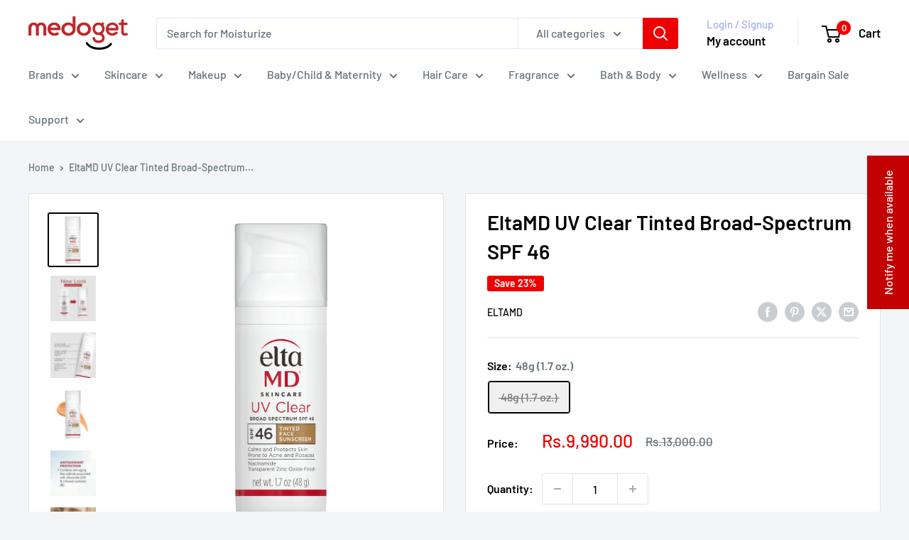

--- FILE ---
content_type: text/html; charset=utf-8
request_url: https://www.medoget.com/products/eltamd-uv-clear-tinted-broad-spectrum-spf-46
body_size: 93983
content:
<!doctype html>

<html class="no-js" lang="en">
  <head>
    <meta charset="utf-8">
    <meta name="viewport" content="width=device-width, initial-scale=1.0, height=device-height, minimum-scale=1.0, maximum-scale=1.0">
    <meta name="theme-color" content="#000000">

    <title>EltaMD UV Clear Tinted Broad-Spectrum SPF 46</title><meta name="description" content="EltaMD UV Clear Broad Spectrum SPF 46 is a lightweight sunscreen with a sheer tint to help even skin tone. Formulated with high-purity niacinamide (vitamin B3) to help reduce the appearance of blemishes and discoloration on your skin for a more smooth appearance. This broad spectrum sunscreen contains micronized zinc o"><link rel="canonical" href="https://www.medoget.com/products/eltamd-uv-clear-tinted-broad-spectrum-spf-46"><link rel="shortcut icon" href="//www.medoget.com/cdn/shop/files/favicon_96x96.png?v=1763376255" type="image/png"><link rel="preload" as="style" href="//www.medoget.com/cdn/shop/t/30/assets/theme.css?v=64896656854714595661767781618">
    <link rel="preload" as="script" href="//www.medoget.com/cdn/shop/t/30/assets/theme.js?v=100952596617660054121767781618">
    <link rel="preconnect" href="https://cdn.shopify.com">
    <link rel="preconnect" href="https://fonts.shopifycdn.com">
    <link rel="dns-prefetch" href="https://productreviews.shopifycdn.com">
    <link rel="dns-prefetch" href="https://ajax.googleapis.com">
    <link rel="dns-prefetch" href="https://maps.googleapis.com">
    <link rel="dns-prefetch" href="https://maps.gstatic.com">

    <meta property="og:type" content="product">
  <meta property="og:title" content="EltaMD UV Clear Tinted Broad-Spectrum SPF 46"><meta property="og:image" content="http://www.medoget.com/cdn/shop/files/download_e4813250-69c3-499d-b45a-277953fee2d6.png?v=1699857608">
    <meta property="og:image:secure_url" content="https://www.medoget.com/cdn/shop/files/download_e4813250-69c3-499d-b45a-277953fee2d6.png?v=1699857608">
    <meta property="og:image:width" content="1030">
    <meta property="og:image:height" content="1120">
    <meta property="product:availability" content="out of stock"><meta property="product:price:amount" content="9,990.00">
  <meta property="product:price:currency" content="PKR"><meta property="og:description" content="EltaMD UV Clear Broad Spectrum SPF 46 is a lightweight sunscreen with a sheer tint to help even skin tone. Formulated with high-purity niacinamide (vitamin B3) to help reduce the appearance of blemishes and discoloration on your skin for a more smooth appearance. This broad spectrum sunscreen contains micronized zinc o"><meta property="og:url" content="https://www.medoget.com/products/eltamd-uv-clear-tinted-broad-spectrum-spf-46">
<meta property="og:site_name" content="Medoget"><meta name="twitter:card" content="summary"><meta name="twitter:title" content="EltaMD UV Clear Tinted Broad-Spectrum SPF 46">
  <meta name="twitter:description" content="EltaMD UV Clear Broad Spectrum SPF 46 is a lightweight sunscreen with a sheer tint to help even skin tone. Formulated with high-purity niacinamide (vitamin B3) to help reduce the appearance of blemishes and discoloration on your skin for a more smooth appearance. This broad spectrum sunscreen contains micronized zinc oxide to protect your skin from damaging UVA (aging) and UVB (burning) rays. Ideal for daily use on various skin types, fragrance-free, paraben-free and non-comedogenic. (net wt 1.7 oz/48 g) This hypoallergenic sunscreen helps calm and protect skin prone to discoloration and breakouts. Good for: skin prone to acne and rosacea. Contains Niacinamide to help visibly improve skin tone and discoloration. Formulated to calm and protect acne-prone skin. Helps keep your skin smooth and even. Non-comedogenic, lightweight formula will not clog pores and can be layered under makeup. How to use">
  <meta name="twitter:image" content="https://www.medoget.com/cdn/shop/files/download_e4813250-69c3-499d-b45a-277953fee2d6_600x600_crop_center.png?v=1699857608">
    <link rel="preload" href="//www.medoget.com/cdn/fonts/barlow/barlow_n6.329f582a81f63f125e63c20a5a80ae9477df68e1.woff2" as="font" type="font/woff2" crossorigin><link rel="preload" href="//www.medoget.com/cdn/fonts/barlow/barlow_n5.a193a1990790eba0cc5cca569d23799830e90f07.woff2" as="font" type="font/woff2" crossorigin><style>
  @font-face {
  font-family: Barlow;
  font-weight: 600;
  font-style: normal;
  font-display: swap;
  src: url("//www.medoget.com/cdn/fonts/barlow/barlow_n6.329f582a81f63f125e63c20a5a80ae9477df68e1.woff2") format("woff2"),
       url("//www.medoget.com/cdn/fonts/barlow/barlow_n6.0163402e36247bcb8b02716880d0b39568412e9e.woff") format("woff");
}

  @font-face {
  font-family: Barlow;
  font-weight: 500;
  font-style: normal;
  font-display: swap;
  src: url("//www.medoget.com/cdn/fonts/barlow/barlow_n5.a193a1990790eba0cc5cca569d23799830e90f07.woff2") format("woff2"),
       url("//www.medoget.com/cdn/fonts/barlow/barlow_n5.ae31c82169b1dc0715609b8cc6a610b917808358.woff") format("woff");
}

@font-face {
  font-family: Barlow;
  font-weight: 600;
  font-style: normal;
  font-display: swap;
  src: url("//www.medoget.com/cdn/fonts/barlow/barlow_n6.329f582a81f63f125e63c20a5a80ae9477df68e1.woff2") format("woff2"),
       url("//www.medoget.com/cdn/fonts/barlow/barlow_n6.0163402e36247bcb8b02716880d0b39568412e9e.woff") format("woff");
}

@font-face {
  font-family: Barlow;
  font-weight: 600;
  font-style: italic;
  font-display: swap;
  src: url("//www.medoget.com/cdn/fonts/barlow/barlow_i6.5a22bd20fb27bad4d7674cc6e666fb9c77d813bb.woff2") format("woff2"),
       url("//www.medoget.com/cdn/fonts/barlow/barlow_i6.1c8787fcb59f3add01a87f21b38c7ef797e3b3a1.woff") format("woff");
}


  @font-face {
  font-family: Barlow;
  font-weight: 700;
  font-style: normal;
  font-display: swap;
  src: url("//www.medoget.com/cdn/fonts/barlow/barlow_n7.691d1d11f150e857dcbc1c10ef03d825bc378d81.woff2") format("woff2"),
       url("//www.medoget.com/cdn/fonts/barlow/barlow_n7.4fdbb1cb7da0e2c2f88492243ffa2b4f91924840.woff") format("woff");
}

  @font-face {
  font-family: Barlow;
  font-weight: 500;
  font-style: italic;
  font-display: swap;
  src: url("//www.medoget.com/cdn/fonts/barlow/barlow_i5.714d58286997b65cd479af615cfa9bb0a117a573.woff2") format("woff2"),
       url("//www.medoget.com/cdn/fonts/barlow/barlow_i5.0120f77e6447d3b5df4bbec8ad8c2d029d87fb21.woff") format("woff");
}

  @font-face {
  font-family: Barlow;
  font-weight: 700;
  font-style: italic;
  font-display: swap;
  src: url("//www.medoget.com/cdn/fonts/barlow/barlow_i7.50e19d6cc2ba5146fa437a5a7443c76d5d730103.woff2") format("woff2"),
       url("//www.medoget.com/cdn/fonts/barlow/barlow_i7.47e9f98f1b094d912e6fd631cc3fe93d9f40964f.woff") format("woff");
}


  :root {
    --default-text-font-size : 15px;
    --base-text-font-size    : 16px;
    --heading-font-family    : Barlow, sans-serif;
    --heading-font-weight    : 600;
    --heading-font-style     : normal;
    --text-font-family       : Barlow, sans-serif;
    --text-font-weight       : 500;
    --text-font-style        : normal;
    --text-font-bolder-weight: 600;
    --text-link-decoration   : underline;

    --text-color               : #677279;
    --text-color-rgb           : 103, 114, 121;
    --heading-color            : #000000;
    --border-color             : #e1e3e4;
    --border-color-rgb         : 225, 227, 228;
    --form-border-color        : #d4d6d8;
    --accent-color             : #000000;
    --accent-color-rgb         : 0, 0, 0;
    --link-color               : #00badb;
    --link-color-hover         : #00798e;
    --background               : #f3f5f6;
    --secondary-background     : #ffffff;
    --secondary-background-rgb : 255, 255, 255;
    --accent-background        : rgba(0, 0, 0, 0.08);

    --input-background: #ffffff;

    --error-color       : #ff0000;
    --error-background  : rgba(255, 0, 0, 0.07);
    --success-color     : #00aa00;
    --success-background: rgba(0, 170, 0, 0.11);

    --primary-button-background      : #ee0000;
    --primary-button-background-rgb  : 238, 0, 0;
    --primary-button-text-color      : #ffffff;
    --secondary-button-background    : #ee0000;
    --secondary-button-background-rgb: 238, 0, 0;
    --secondary-button-text-color    : #ffffff;

    --header-background      : #ffffff;
    --header-text-color      : #000000;
    --header-light-text-color: #a3afef;
    --header-border-color    : rgba(163, 175, 239, 0.3);
    --header-accent-color    : #ee0000;

    --footer-background-color:    #f3f5f6;
    --footer-heading-text-color:  #000000;
    --footer-body-text-color:     #677279;
    --footer-body-text-color-rgb: 103, 114, 121;
    --footer-accent-color:        #ee0000;
    --footer-accent-color-rgb:    238, 0, 0;
    --footer-border:              1px solid var(--border-color);
    
    --flickity-arrow-color: #abb1b4;--product-on-sale-accent           : #ee0000;
    --product-on-sale-accent-rgb       : 238, 0, 0;
    --product-on-sale-color            : #ffffff;
    --product-in-stock-color           : #008a00;
    --product-low-stock-color          : #ee0000;
    --product-sold-out-color           : #8a9297;
    --product-custom-label-1-background: #008a00;
    --product-custom-label-1-color     : #ffffff;
    --product-custom-label-2-background: #00a500;
    --product-custom-label-2-color     : #ffffff;
    --product-review-star-color        : #ffbd00;

    --mobile-container-gutter : 20px;
    --desktop-container-gutter: 40px;

    /* Shopify related variables */
    --payment-terms-background-color: #f3f5f6;
  }
</style>

<script>
  // IE11 does not have support for CSS variables, so we have to polyfill them
  if (!(((window || {}).CSS || {}).supports && window.CSS.supports('(--a: 0)'))) {
    const script = document.createElement('script');
    script.type = 'text/javascript';
    script.src = 'https://cdn.jsdelivr.net/npm/css-vars-ponyfill@2';
    script.onload = function() {
      cssVars({});
    };

    document.getElementsByTagName('head')[0].appendChild(script);
  }
</script>


    <script>window.performance && window.performance.mark && window.performance.mark('shopify.content_for_header.start');</script><meta name="google-site-verification" content="4tGwlEzDo9KqS04BP9VCtkasvhqXYwhhFLzm8hai2e8">
<meta id="shopify-digital-wallet" name="shopify-digital-wallet" content="/37383176324/digital_wallets/dialog">
<link rel="alternate" type="application/json+oembed" href="https://www.medoget.com/products/eltamd-uv-clear-tinted-broad-spectrum-spf-46.oembed">
<script async="async" src="/checkouts/internal/preloads.js?locale=en-PK"></script>
<script id="shopify-features" type="application/json">{"accessToken":"d3df94e8d74b2842166c0991fee723ae","betas":["rich-media-storefront-analytics"],"domain":"www.medoget.com","predictiveSearch":true,"shopId":37383176324,"locale":"en"}</script>
<script>var Shopify = Shopify || {};
Shopify.shop = "medoget.myshopify.com";
Shopify.locale = "en";
Shopify.currency = {"active":"PKR","rate":"1.0"};
Shopify.country = "PK";
Shopify.theme = {"name":"Warehouse Latest","id":188618834052,"schema_name":"Warehouse","schema_version":"6.8.0","theme_store_id":871,"role":"main"};
Shopify.theme.handle = "null";
Shopify.theme.style = {"id":null,"handle":null};
Shopify.cdnHost = "www.medoget.com/cdn";
Shopify.routes = Shopify.routes || {};
Shopify.routes.root = "/";</script>
<script type="module">!function(o){(o.Shopify=o.Shopify||{}).modules=!0}(window);</script>
<script>!function(o){function n(){var o=[];function n(){o.push(Array.prototype.slice.apply(arguments))}return n.q=o,n}var t=o.Shopify=o.Shopify||{};t.loadFeatures=n(),t.autoloadFeatures=n()}(window);</script>
<script id="shop-js-analytics" type="application/json">{"pageType":"product"}</script>
<script defer="defer" async type="module" src="//www.medoget.com/cdn/shopifycloud/shop-js/modules/v2/client.init-shop-cart-sync_BdyHc3Nr.en.esm.js"></script>
<script defer="defer" async type="module" src="//www.medoget.com/cdn/shopifycloud/shop-js/modules/v2/chunk.common_Daul8nwZ.esm.js"></script>
<script type="module">
  await import("//www.medoget.com/cdn/shopifycloud/shop-js/modules/v2/client.init-shop-cart-sync_BdyHc3Nr.en.esm.js");
await import("//www.medoget.com/cdn/shopifycloud/shop-js/modules/v2/chunk.common_Daul8nwZ.esm.js");

  window.Shopify.SignInWithShop?.initShopCartSync?.({"fedCMEnabled":true,"windoidEnabled":true});

</script>
<script>(function() {
  var isLoaded = false;
  function asyncLoad() {
    if (isLoaded) return;
    isLoaded = true;
    var urls = ["https:\/\/rapid-cdn.yottaa.com\/rapid\/lib\/iwKswvrXllrpyw.js?shop=medoget.myshopify.com","\/\/cdn.shopify.com\/proxy\/d8d9d1920b8f7d8ff2cd160dd21ba9a2a399fd80183dc8a7aea8f1022382620b\/d1639lhkj5l89m.cloudfront.net\/js\/storefront\/uppromote.js?shop=medoget.myshopify.com\u0026sp-cache-control=cHVibGljLCBtYXgtYWdlPTkwMA"];
    for (var i = 0; i < urls.length; i++) {
      var s = document.createElement('script');
      s.type = 'text/javascript';
      s.async = true;
      s.src = urls[i];
      var x = document.getElementsByTagName('script')[0];
      x.parentNode.insertBefore(s, x);
    }
  };
  if(window.attachEvent) {
    window.attachEvent('onload', asyncLoad);
  } else {
    window.addEventListener('load', asyncLoad, false);
  }
})();</script>
<script id="__st">var __st={"a":37383176324,"offset":18000,"reqid":"aac4a210-2d72-4918-ae16-5fec65ca421c-1769000422","pageurl":"www.medoget.com\/products\/eltamd-uv-clear-tinted-broad-spectrum-spf-46","u":"28e6443e0801","p":"product","rtyp":"product","rid":7199604834436};</script>
<script>window.ShopifyPaypalV4VisibilityTracking = true;</script>
<script id="captcha-bootstrap">!function(){'use strict';const t='contact',e='account',n='new_comment',o=[[t,t],['blogs',n],['comments',n],[t,'customer']],c=[[e,'customer_login'],[e,'guest_login'],[e,'recover_customer_password'],[e,'create_customer']],r=t=>t.map((([t,e])=>`form[action*='/${t}']:not([data-nocaptcha='true']) input[name='form_type'][value='${e}']`)).join(','),a=t=>()=>t?[...document.querySelectorAll(t)].map((t=>t.form)):[];function s(){const t=[...o],e=r(t);return a(e)}const i='password',u='form_key',d=['recaptcha-v3-token','g-recaptcha-response','h-captcha-response',i],f=()=>{try{return window.sessionStorage}catch{return}},m='__shopify_v',_=t=>t.elements[u];function p(t,e,n=!1){try{const o=window.sessionStorage,c=JSON.parse(o.getItem(e)),{data:r}=function(t){const{data:e,action:n}=t;return t[m]||n?{data:e,action:n}:{data:t,action:n}}(c);for(const[e,n]of Object.entries(r))t.elements[e]&&(t.elements[e].value=n);n&&o.removeItem(e)}catch(o){console.error('form repopulation failed',{error:o})}}const l='form_type',E='cptcha';function T(t){t.dataset[E]=!0}const w=window,h=w.document,L='Shopify',v='ce_forms',y='captcha';let A=!1;((t,e)=>{const n=(g='f06e6c50-85a8-45c8-87d0-21a2b65856fe',I='https://cdn.shopify.com/shopifycloud/storefront-forms-hcaptcha/ce_storefront_forms_captcha_hcaptcha.v1.5.2.iife.js',D={infoText:'Protected by hCaptcha',privacyText:'Privacy',termsText:'Terms'},(t,e,n)=>{const o=w[L][v],c=o.bindForm;if(c)return c(t,g,e,D).then(n);var r;o.q.push([[t,g,e,D],n]),r=I,A||(h.body.append(Object.assign(h.createElement('script'),{id:'captcha-provider',async:!0,src:r})),A=!0)});var g,I,D;w[L]=w[L]||{},w[L][v]=w[L][v]||{},w[L][v].q=[],w[L][y]=w[L][y]||{},w[L][y].protect=function(t,e){n(t,void 0,e),T(t)},Object.freeze(w[L][y]),function(t,e,n,w,h,L){const[v,y,A,g]=function(t,e,n){const i=e?o:[],u=t?c:[],d=[...i,...u],f=r(d),m=r(i),_=r(d.filter((([t,e])=>n.includes(e))));return[a(f),a(m),a(_),s()]}(w,h,L),I=t=>{const e=t.target;return e instanceof HTMLFormElement?e:e&&e.form},D=t=>v().includes(t);t.addEventListener('submit',(t=>{const e=I(t);if(!e)return;const n=D(e)&&!e.dataset.hcaptchaBound&&!e.dataset.recaptchaBound,o=_(e),c=g().includes(e)&&(!o||!o.value);(n||c)&&t.preventDefault(),c&&!n&&(function(t){try{if(!f())return;!function(t){const e=f();if(!e)return;const n=_(t);if(!n)return;const o=n.value;o&&e.removeItem(o)}(t);const e=Array.from(Array(32),(()=>Math.random().toString(36)[2])).join('');!function(t,e){_(t)||t.append(Object.assign(document.createElement('input'),{type:'hidden',name:u})),t.elements[u].value=e}(t,e),function(t,e){const n=f();if(!n)return;const o=[...t.querySelectorAll(`input[type='${i}']`)].map((({name:t})=>t)),c=[...d,...o],r={};for(const[a,s]of new FormData(t).entries())c.includes(a)||(r[a]=s);n.setItem(e,JSON.stringify({[m]:1,action:t.action,data:r}))}(t,e)}catch(e){console.error('failed to persist form',e)}}(e),e.submit())}));const S=(t,e)=>{t&&!t.dataset[E]&&(n(t,e.some((e=>e===t))),T(t))};for(const o of['focusin','change'])t.addEventListener(o,(t=>{const e=I(t);D(e)&&S(e,y())}));const B=e.get('form_key'),M=e.get(l),P=B&&M;t.addEventListener('DOMContentLoaded',(()=>{const t=y();if(P)for(const e of t)e.elements[l].value===M&&p(e,B);[...new Set([...A(),...v().filter((t=>'true'===t.dataset.shopifyCaptcha))])].forEach((e=>S(e,t)))}))}(h,new URLSearchParams(w.location.search),n,t,e,['guest_login'])})(!0,!0)}();</script>
<script integrity="sha256-4kQ18oKyAcykRKYeNunJcIwy7WH5gtpwJnB7kiuLZ1E=" data-source-attribution="shopify.loadfeatures" defer="defer" src="//www.medoget.com/cdn/shopifycloud/storefront/assets/storefront/load_feature-a0a9edcb.js" crossorigin="anonymous"></script>
<script data-source-attribution="shopify.dynamic_checkout.dynamic.init">var Shopify=Shopify||{};Shopify.PaymentButton=Shopify.PaymentButton||{isStorefrontPortableWallets:!0,init:function(){window.Shopify.PaymentButton.init=function(){};var t=document.createElement("script");t.src="https://www.medoget.com/cdn/shopifycloud/portable-wallets/latest/portable-wallets.en.js",t.type="module",document.head.appendChild(t)}};
</script>
<script data-source-attribution="shopify.dynamic_checkout.buyer_consent">
  function portableWalletsHideBuyerConsent(e){var t=document.getElementById("shopify-buyer-consent"),n=document.getElementById("shopify-subscription-policy-button");t&&n&&(t.classList.add("hidden"),t.setAttribute("aria-hidden","true"),n.removeEventListener("click",e))}function portableWalletsShowBuyerConsent(e){var t=document.getElementById("shopify-buyer-consent"),n=document.getElementById("shopify-subscription-policy-button");t&&n&&(t.classList.remove("hidden"),t.removeAttribute("aria-hidden"),n.addEventListener("click",e))}window.Shopify?.PaymentButton&&(window.Shopify.PaymentButton.hideBuyerConsent=portableWalletsHideBuyerConsent,window.Shopify.PaymentButton.showBuyerConsent=portableWalletsShowBuyerConsent);
</script>
<script>
  function portableWalletsCleanup(e){e&&e.src&&console.error("Failed to load portable wallets script "+e.src);var t=document.querySelectorAll("shopify-accelerated-checkout .shopify-payment-button__skeleton, shopify-accelerated-checkout-cart .wallet-cart-button__skeleton"),e=document.getElementById("shopify-buyer-consent");for(let e=0;e<t.length;e++)t[e].remove();e&&e.remove()}function portableWalletsNotLoadedAsModule(e){e instanceof ErrorEvent&&"string"==typeof e.message&&e.message.includes("import.meta")&&"string"==typeof e.filename&&e.filename.includes("portable-wallets")&&(window.removeEventListener("error",portableWalletsNotLoadedAsModule),window.Shopify.PaymentButton.failedToLoad=e,"loading"===document.readyState?document.addEventListener("DOMContentLoaded",window.Shopify.PaymentButton.init):window.Shopify.PaymentButton.init())}window.addEventListener("error",portableWalletsNotLoadedAsModule);
</script>

<script type="module" src="https://www.medoget.com/cdn/shopifycloud/portable-wallets/latest/portable-wallets.en.js" onError="portableWalletsCleanup(this)" crossorigin="anonymous"></script>
<script nomodule>
  document.addEventListener("DOMContentLoaded", portableWalletsCleanup);
</script>

<link id="shopify-accelerated-checkout-styles" rel="stylesheet" media="screen" href="https://www.medoget.com/cdn/shopifycloud/portable-wallets/latest/accelerated-checkout-backwards-compat.css" crossorigin="anonymous">
<style id="shopify-accelerated-checkout-cart">
        #shopify-buyer-consent {
  margin-top: 1em;
  display: inline-block;
  width: 100%;
}

#shopify-buyer-consent.hidden {
  display: none;
}

#shopify-subscription-policy-button {
  background: none;
  border: none;
  padding: 0;
  text-decoration: underline;
  font-size: inherit;
  cursor: pointer;
}

#shopify-subscription-policy-button::before {
  box-shadow: none;
}

      </style>

<script>window.performance && window.performance.mark && window.performance.mark('shopify.content_for_header.end');</script>

    <link rel="stylesheet" href="//www.medoget.com/cdn/shop/t/30/assets/theme.css?v=64896656854714595661767781618">

    <script type="application/ld+json">{"@context":"http:\/\/schema.org\/","@id":"\/products\/eltamd-uv-clear-tinted-broad-spectrum-spf-46#product","@type":"ProductGroup","brand":{"@type":"Brand","name":"EltaMD"},"category":"Cream","description":"\nEltaMD UV Clear Broad Spectrum SPF 46 is a lightweight sunscreen with a sheer tint to help even skin tone. Formulated with high-purity niacinamide (vitamin B3) to help reduce the appearance of blemishes and discoloration on your skin for a more smooth appearance. This broad spectrum sunscreen contains micronized zinc oxide to protect your skin from damaging UVA (aging) and UVB (burning) rays.\nIdeal for daily use on various skin types, fragrance-free, paraben-free and non-comedogenic. (net wt 1.7 oz\/48 g)\nThis hypoallergenic sunscreen helps calm and protect skin prone to discoloration and breakouts.\n\nGood for: skin prone to acne and rosacea.\n\nContains Niacinamide to help visibly improve skin tone and discoloration.\n\nFormulated to calm and protect acne-prone skin.\n\nHelps keep your skin smooth and even.\n\nNon-comedogenic, lightweight formula will not clog pores and can be layered under makeup.\n\nHow to use\n\nApply liberally to face and neck 15 minutes before sun exposure.\n\nUse a water-resistant sunscreen if swimming or sweating.\n\nReapply at least every 2 hours.\n\n\nSun Protection Measures: Spending time in the sun increases your risk of skin cancer and early skin aging. To decrease this risk, regularly use a sunscreen with a broad-spectrum SPF of 15 or higher and other sun protection measures including:\n\nLimit time in the sun, especially from 10 a.m. – 2 p.m.\nWear long-sleeve shirts, pants, hats, and sunglasses\nBefore use on children under 6 months: Ask a physician\n\nIngredients\nActive Ingredients: 9% Zinc Oxide, 7.5% Octinoxate\nInactive Ingredients: Purified Water, Cyclopentasiloxane, Niacinamide, Octyldodecyl Neopentanoate, Butylene Glycol, Hydroxyethyl Acrylate\/Sodium Acryloyldimethyl Taurate Copolymer, Polyisobutene, PEG-7 Trimethylolpropane Coconut Ether, Sodium Hyaluronate, Tocopheryl Acetate, Lactic Acid, Oleth-3 Phosphate, Phenoxyethanol, Iodopropynyl Butylcarbamate, Isopropyl Palmitate, Octyl Stearate, Iron Oxides, Triethoxycaprylylsilane.\nIngredients may change, due to regulatory labeling requirements. Please refer to the actual product packaging for the most current information.","hasVariant":[{"@id":"\/products\/eltamd-uv-clear-tinted-broad-spectrum-spf-46?variant=41661445800068#variant","@type":"Product","gtin":"390205025206","image":"https:\/\/www.medoget.com\/cdn\/shop\/files\/download_e4813250-69c3-499d-b45a-277953fee2d6.png?v=1699857608\u0026width=1920","name":"EltaMD UV Clear Tinted Broad-Spectrum SPF 46 - 48g (1.7 oz.)","offers":{"@id":"\/products\/eltamd-uv-clear-tinted-broad-spectrum-spf-46?variant=41661445800068#offer","@type":"Offer","availability":"http:\/\/schema.org\/OutOfStock","price":"9990.00","priceCurrency":"PKR","url":"https:\/\/www.medoget.com\/products\/eltamd-uv-clear-tinted-broad-spectrum-spf-46?variant=41661445800068"}}],"name":"EltaMD UV Clear Tinted Broad-Spectrum SPF 46","productGroupID":"7199604834436","url":"https:\/\/www.medoget.com\/products\/eltamd-uv-clear-tinted-broad-spectrum-spf-46"}</script><script type="application/ld+json">
  {
    "@context": "https://schema.org",
    "@type": "BreadcrumbList",
    "itemListElement": [{
        "@type": "ListItem",
        "position": 1,
        "name": "Home",
        "item": "https://www.medoget.com"
      },{
            "@type": "ListItem",
            "position": 2,
            "name": "EltaMD UV Clear Tinted Broad-Spectrum SPF 46",
            "item": "https://www.medoget.com/products/eltamd-uv-clear-tinted-broad-spectrum-spf-46"
          }]
  }
</script>

    <script>
      // This allows to expose several variables to the global scope, to be used in scripts
      window.theme = {
        pageType: "product",
        cartCount: 0,
        moneyFormat: "Rs.{{amount}}",
        moneyWithCurrencyFormat: "Rs.{{amount}} PKR",
        currencyCodeEnabled: false,
        showDiscount: true,
        discountMode: "percentage",
        cartType: "drawer"
      };

      window.routes = {
        rootUrl: "\/",
        rootUrlWithoutSlash: '',
        cartUrl: "\/cart",
        cartAddUrl: "\/cart\/add",
        cartChangeUrl: "\/cart\/change",
        searchUrl: "\/search",
        productRecommendationsUrl: "\/recommendations\/products"
      };

      window.languages = {
        productRegularPrice: "Regular price",
        productSalePrice: "Sale price",
        collectionOnSaleLabel: "Save {{savings}}",
        productFormUnavailable: "Unavailable",
        productFormAddToCart: "Add to cart",
        productFormPreOrder: "Pre-order",
        productFormSoldOut: "Sold out",
        productAdded: "Product has been added to your cart",
        productAddedShort: "Added!",
        shippingEstimatorNoResults: "No shipping could be found for your address.",
        shippingEstimatorOneResult: "There is one shipping rate for your address:",
        shippingEstimatorMultipleResults: "There are {{count}} shipping rates for your address:",
        shippingEstimatorErrors: "There are some errors:"
      };

      document.documentElement.className = document.documentElement.className.replace('no-js', 'js');
    </script><script src="//www.medoget.com/cdn/shop/t/30/assets/theme.js?v=100952596617660054121767781618" defer></script>
    <script src="//www.medoget.com/cdn/shop/t/30/assets/custom.js?v=102476495355921946141767781618" defer></script><script>
        (function () {
          window.onpageshow = function() {
            // We force re-freshing the cart content onpageshow, as most browsers will serve a cache copy when hitting the
            // back button, which cause staled data
            document.documentElement.dispatchEvent(new CustomEvent('cart:refresh', {
              bubbles: true,
              detail: {scrollToTop: false}
            }));
          };
        })();
      </script><!-- BEGIN app block: shopify://apps/blockify-fraud-filter/blocks/app_embed/2e3e0ba5-0e70-447a-9ec5-3bf76b5ef12e --> 
 
 
    <script>
        window.blockifyShopIdentifier = "medoget.myshopify.com";
        window.ipBlockerMetafields = "{\"showOverlayByPass\":false,\"disableSpyExtensions\":false,\"blockUnknownBots\":false,\"activeApp\":true,\"blockByMetafield\":false,\"visitorAnalytic\":true,\"showWatermark\":true}";
        window.blockifyRules = null;
        window.ipblockerBlockTemplate = "{\"customCss\":\"#blockify---container{--bg-blockify: #fff;position:relative}#blockify---container::after{content:'';position:absolute;inset:0;background-repeat:no-repeat !important;background-size:cover !important;background:var(--bg-blockify);z-index:0}#blockify---container #blockify---container__inner{display:flex;flex-direction:column;align-items:center;position:relative;z-index:1}#blockify---container #blockify---container__inner #blockify-block-content{display:flex;flex-direction:column;align-items:center;text-align:center}#blockify---container #blockify---container__inner #blockify-block-content #blockify-block-superTitle{display:none !important}#blockify---container #blockify---container__inner #blockify-block-content #blockify-block-title{font-size:313%;font-weight:bold;margin-top:1em}@media only screen and (min-width: 768px) and (max-width: 1199px){#blockify---container #blockify---container__inner #blockify-block-content #blockify-block-title{font-size:188%}}@media only screen and (max-width: 767px){#blockify---container #blockify---container__inner #blockify-block-content #blockify-block-title{font-size:107%}}#blockify---container #blockify---container__inner #blockify-block-content #blockify-block-description{font-size:125%;margin:1.5em;line-height:1.5}@media only screen and (min-width: 768px) and (max-width: 1199px){#blockify---container #blockify---container__inner #blockify-block-content #blockify-block-description{font-size:88%}}@media only screen and (max-width: 767px){#blockify---container #blockify---container__inner #blockify-block-content #blockify-block-description{font-size:107%}}#blockify---container #blockify---container__inner #blockify-block-content #blockify-block-description #blockify-block-text-blink{display:none !important}#blockify---container #blockify---container__inner #blockify-logo-block-image{position:relative;width:400px;height:auto;max-height:300px}@media only screen and (max-width: 767px){#blockify---container #blockify---container__inner #blockify-logo-block-image{width:200px}}#blockify---container #blockify---container__inner #blockify-logo-block-image::before{content:'';display:block;padding-bottom:56.2%}#blockify---container #blockify---container__inner #blockify-logo-block-image img{position:absolute;top:0;left:0;width:100%;height:100%;object-fit:contain}\\n\",\"logoImage\":{\"active\":true,\"value\":\"https:\/\/fraud.blockifyapp.com\/s\/api\/public\/assets\/default-thumbnail.png\",\"altText\":\"Red octagonal stop sign with a black hand symbol in the center, indicating a warning or prohibition\"},\"superTitle\":{\"active\":false,\"text\":\"403\",\"color\":\"#899df1\"},\"title\":{\"active\":true,\"text\":\"Access Denied\",\"color\":\"#000\"},\"description\":{\"active\":true,\"text\":\"The site owner may have set restrictions that prevent you from accessing the site. Please contact the site owner for access.\",\"color\":\"#000\"},\"background\":{\"active\":true,\"value\":\"#fff\",\"type\":\"1\",\"colorFrom\":null,\"colorTo\":null}}";

        
            window.blockifyProductCollections = [272713187460,279881089156,261717491844,644755849348];
        
    </script>
<link href="https://cdn.shopify.com/extensions/019bde6c-6f74-71a0-9e52-4539429898f4/blockify-shopify-288/assets/blockify-embed.min.js" as="script" type="text/javascript" rel="preload"><link href="https://cdn.shopify.com/extensions/019bde6c-6f74-71a0-9e52-4539429898f4/blockify-shopify-288/assets/prevent-bypass-script.min.js" as="script" type="text/javascript" rel="preload">
<script type="text/javascript">
    window.blockifyBaseUrl = 'https://fraud.blockifyapp.com/s/api';
    window.blockifyPublicUrl = 'https://fraud.blockifyapp.com/s/api/public';
    window.bucketUrl = 'https://storage.synctrack.io/megamind-fraud';
    window.storefrontApiUrl  = 'https://fraud.blockifyapp.com/p/api';
</script>
<script type="text/javascript">
  window.blockifyChecking = true;
</script>
<script id="blockifyScriptByPass" type="text/javascript" src=https://cdn.shopify.com/extensions/019bde6c-6f74-71a0-9e52-4539429898f4/blockify-shopify-288/assets/prevent-bypass-script.min.js async></script>
<script id="blockifyScriptTag" type="text/javascript" src=https://cdn.shopify.com/extensions/019bde6c-6f74-71a0-9e52-4539429898f4/blockify-shopify-288/assets/blockify-embed.min.js async></script>


<!-- END app block --><!-- BEGIN app block: shopify://apps/labeler/blocks/app-embed/38a5b8ec-f58a-4fa4-8faa-69ddd0f10a60 -->

<script>
  let aco_allProducts = new Map();
</script>
<script>
  const normalStyle = [
  "background: rgb(173, 216, 230)",
  "padding: 15px",
  "font-size: 1.5em",
  "font-family: 'Poppins', sans-serif",
  "color: black",
  "border-radius: 10px",
  ];
  const warningStyle = [
  "background: rgb(255, 165, 0)",
  "padding: 15px",
  "font-size: 1.5em",
  "font-family: 'Poppins', sans-serif",
  "color: black", 
  "border-radius: 10px",
  ];
  let content = "%cWelcome to labeler v3!🎉🎉";
  let version = "v3";

  if (version !== "v3") {
    content = "%cWarning! Update labeler to v3 ⚠️⚠️";
    console.log(content, warningStyle.join(";"));
  }
  else {
    console.log(content, normalStyle.join(";"));
  }
  try{
     
    
        aco_allProducts.set(`eltamd-uv-clear-tinted-broad-spectrum-spf-46`,{
              availableForSale: false,
              collections: [{"id":272713187460,"handle":"eltamd","title":"EltaMD Skincare","updated_at":"2025-12-03T17:10:47+05:00","body_html":"\u003cmeta charset=\"utf-8\"\u003e\n\u003cp class=\"sc-fmBCVi laenLa pf-13_\" data-pf-type=\"Paragraph\" data-mce-fragment=\"1\"\u003eEltaMD sun care and skin care products are formulated for every skin type, lifestyle and condition to protect, renew and heal skin health.\u003cbr\u003e\u003c\/p\u003e","published_at":"2022-05-27T17:06:03+05:00","sort_order":"best-selling","template_suffix":"brand","disjunctive":false,"rules":[{"column":"vendor","relation":"equals","condition":"EltaMD"}],"published_scope":"web","image":{"created_at":"2022-05-27T17:06:43+05:00","alt":null,"width":1000,"height":1000,"src":"\/\/www.medoget.com\/cdn\/shop\/collections\/were-eltamd-1650053834870.webp?v=1713447150"}},{"id":279881089156,"handle":"new-in-stock","title":"Recently Added Products","updated_at":"2026-01-21T17:08:55+05:00","body_html":"","published_at":"2023-02-28T13:58:31+05:00","sort_order":"created-desc","template_suffix":"","disjunctive":true,"rules":[{"column":"variant_price","relation":"greater_than","condition":"50"},{"column":"variant_inventory","relation":"greater_than","condition":"0"}],"published_scope":"web"},{"id":261717491844,"handle":"skin-beauty","updated_at":"2026-01-21T17:08:55+05:00","published_at":"2021-06-07T16:57:06+05:00","sort_order":"best-selling","template_suffix":"","published_scope":"web","title":"Skin \u0026 Beauty","body_html":"\u003cp\u003e\u003cmeta charset=\"utf-8\"\u003e\u003cspan data-mce-fragment=\"1\"\u003eGive your stock of beauty supplies a boost with the wide selection of products on Medoget. Wake up ready to start the day with your favorite creams and powders lining your shelves, or treat yourself to a pampering weekend at home with salon and spa goodies that transform your bathroom into an oasis. \u003c\/span\u003e\u003c\/p\u003e\n\u003cp\u003e\u003cspan data-mce-fragment=\"1\"\u003e\u003cmeta charset=\"utf-8\"\u003eTake care of your skin to make sure you're always glowing. Discover acne treatments, cleansers, masks, moisturizers, and an array of other skin care products.\u003c\/span\u003e\u003c\/p\u003e","image":{"created_at":"2021-06-27T00:48:47+05:00","alt":null,"width":783,"height":391,"src":"\/\/www.medoget.com\/cdn\/shop\/collections\/989401F3-188A-4F9C-90A0-B30DF1226226.jpg?v=1624736928"}},{"id":644755849348,"handle":"skincare","title":"Skincare","updated_at":"2026-01-21T17:08:55+05:00","body_html":"","published_at":"2025-07-22T12:42:01+05:00","sort_order":"best-selling","template_suffix":"","disjunctive":false,"rules":[{"column":"tag","relation":"equals","condition":"Skin"}],"published_scope":"web"}],
              first_variant: null,
              price:`9,990.00`,
              compareAtPriceRange: {
                maxVariantPrice: {
                    amount: `13,000.00`,
                    currencyCode: `PKR`
                },
                minVariantPrice: {
                    amount: `13,000.00`,
                    currencyCode: `PKR`
                },
              },
              createdAt: `2023-11-13 11:40:03 +0500`,
              featuredImage: `files/download_e4813250-69c3-499d-b45a-277953fee2d6.png`,
              handle: `eltamd-uv-clear-tinted-broad-spectrum-spf-46`,
              id:"7199604834436",
              images: [
                
                {
                  id: "33625715474564",
                  url: `files/download_e4813250-69c3-499d-b45a-277953fee2d6.png`,
                  altText: `EltaMD UV Clear Tinted Broad-Spectrum SPF 46`,
                },
                
                {
                  id: "33625715441796",
                  url: `files/02520A_UVClearTinted_NewLook_053123_1200x1200_6b9f3231-a40c-40fd-b93c-284f1cf18b50.webp`,
                  altText: `EltaMD UV Clear Tinted Broad-Spectrum SPF 46`,
                },
                
                {
                  id: "33625715507332",
                  url: `files/B00ZPWR0N8_UVClearTinted_ProductAnatomy_2023_1200x1200_97676bdc-8525-4ee7-af73-ff60f276a54e.webp`,
                  altText: `EltaMD UV Clear Tinted Broad-Spectrum SPF 46`,
                },
                
                {
                  id: "33625715245188",
                  url: `files/download_d704c468-9e81-4ec0-88f1-59c65ba0b862.png`,
                  altText: `EltaMD UV Clear Tinted Broad-Spectrum SPF 46`,
                },
                
                {
                  id: "33625715146884",
                  url: `files/AntioxidantProtection.Combatsskin-agingfreeradicalsassociatedwithultraviolet_UV_andinfraredradiation_IR_.Suncare_1200x1200_a3070424-83fa-4752-854c-69deb2c480fb.webp`,
                  altText: `EltaMD UV Clear Tinted Broad-Spectrum SPF 46`,
                },
                
                {
                  id: "33625715277956",
                  url: `files/B00ZPWR0N8_UVClearTinted_ProductBenefit_2023_1200x1200_c966e626-ac71-47cc-9fed-40961bc2abe7.webp`,
                  altText: `EltaMD UV Clear Tinted Broad-Spectrum SPF 46`,
                },
                
                {
                  id: "33625715572868",
                  url: `files/EltaMD_Think_Zinc_Oxide_1200x1200_4f08e08d-2b48-44d3-9108-09e188d878db.webp`,
                  altText: `EltaMD UV Clear Tinted Broad-Spectrum SPF 46`,
                },
                
                {
                  id: "33625715605636",
                  url: `files/B00ZPWR0N8_UVClearTinted_FreeForm_2023_1200x1200_32ade594-d698-4d6b-b7d2-af65841d67f0.webp`,
                  altText: `EltaMD UV Clear Tinted Broad-Spectrum SPF 46`,
                },
                
                {
                  id: "33625715540100",
                  url: `files/02520A_UVClearTinted_Icons_053123_1200x1200_2d05fbed-ffa9-4e40-9a4c-a8e363113de9.webp`,
                  altText: `EltaMD UV Clear Tinted Broad-Spectrum SPF 46`,
                },
                
                {
                  id: "33625715376260",
                  url: `files/SkinCancerFoundation-RecommendedforDailyUse_1200x1200_0a8f6ac3-8434-4702-b4ed-7c2e51490007.webp`,
                  altText: `EltaMD UV Clear Tinted Broad-Spectrum SPF 46`,
                },
                
                {
                  id: "33625715671172",
                  url: `files/EltaMD_TrustedThumbnail_1200x1200_8a75a81c-bc9e-4646-90db-7f2d015b6471.webp`,
                  altText: `EltaMD UV Clear Tinted Broad-Spectrum SPF 46`,
                },
                
                {
                  id: "33625715212420",
                  url: `files/downloadcopy_c93ed6d2-4540-493d-83db-0e1d00c3bdf7.png`,
                  altText: `EltaMD UV Clear Tinted Broad-Spectrum SPF 46`,
                },
                
              ],
              priceRange: {
                maxVariantPrice: {
                  amount:`9,990.00`
                },
                minVariantPrice: {
                  amount:`9,990.00`
                },
              },
              productType: `Cream`,
              publishedAt: `2023-11-13 11:40:03 +0500`,
              tags: ["Beauty","Combination Skin","Cream","Dry Skin","EltaMD","Face","Oily Skin","Sensitive Skin","Skin","Sunscreen"],
              title: `EltaMD UV Clear Tinted Broad-Spectrum SPF 46`,
              variants: [
                
                {
                availableForSale: false,
                compareAtPrice : {
                  amount:`13,000.00`
                },
                id: `gid://shopify/ProductVariant/41661445800068`,
                quantityAvailable:0,
                image : {
                  id: "33625715474564",
                  url: `files/download_e4813250-69c3-499d-b45a-277953fee2d6.png`,
                  altText: `EltaMD UV Clear Tinted Broad-Spectrum SPF 46`,
                },
                price :{
                  amount: `9,990.00`,
                  currencyCode: `PKR`
                  },
                title: `48g (1.7 oz.)`,
                },
                
              ] ,
              vendor: `EltaMD`,
              type: `Cream`,
            });
       
   
    
       }catch(err){
        console.log(err)
       }
       aco_allProducts.forEach((value,key) => {
        const data = aco_allProducts.get(key)
        data.totalInventory = data.variants.reduce((acc,curr) => {
          return acc + curr.quantityAvailable
        },0)
        data.variants.forEach((el,index)=>{
          if(!el.image.url){
            data.variants[index].image.url = data.images[0]?.url || ""
          }
        })
        aco_allProducts.set(key,data)
       });
</script>

  
    <script>
      const betaStyle = [
      "background: rgb(244, 205, 50)",
      "padding: 5px",
      "font-size: 1em",
      "font-family: 'Poppins', sans-serif",
      "color: black",
      "border-radius: 10px",
      ];
        const isbeta = "true";
        const betaContent = "%cBeta version"
        console.log(betaContent, betaStyle.join(";"));
        let labelerCdnData = {"version":"v3","status":true,"storeFrontApi":"153ced6e21f1e95499f9076a99da184d","subscription":{"plan":"BASIC PLAN","isActive":true},"badges":[{"id":"2a1f0472-a6b2-4626-986e-12322e77da6a","title":"Clearance Sale","imageUrl":"uploads/images/limited-stock/labeler-limited-stock-BmD8m9.png","svgUrl":null,"pngUrl":null,"webpUrl":null,"style":{"type":"percentage","angle":0,"width":35,"height":25,"margin":{"top":10,"left":3,"right":"inherit","bottom":"inherit","objectPosition":"left top"},"opacity":1,"position":"LT","svgStyle":{"text":[],"shape":[]},"alignment":null,"animation":{"name":"none","duration":2,"iteration":"infinite"},"aspectRatio":true},"createdAt":"2024-06-24T11:17:59.154Z","isActivated":false,"rules":{"inStock":false,"lowStock":10,"selected":["specificCollection"],"scheduler":{"status":false,"endDate":"2024-08-24T00:00:00.000Z","endTime":"23:59","timezone":"(GMT-12:00) Etc/GMT+12","weekdays":{"friday":{"end":"23:59","start":"00:00","status":true},"monday":{"end":"23:59","start":"00:00","status":true},"sunday":{"end":"23:59","start":"00:00","status":true},"tuesday":{"end":"23:59","start":"00:00","status":true},"saturday":{"end":"23:59","start":"00:00","status":true},"thursday":{"end":"23:59","start":"00:00","status":true},"wednesday":{"end":"23:59","start":"00:00","status":true}},"startDate":"2024-06-24T00:00:00.000Z","startTime":"00:00"},"comingSoon":7,"outOfStock":false,"priceRange":{"max":2000,"min":0},"allProducts":false,"newArrivals":7,"productType":{"excludeTypes":[],"includeTypes":[]},"specificTags":{"excludeTags":[],"includeTags":[]},"productVendor":{"excludeVendors":[],"includeVendors":[]},"publishedDate":{"to":"2024-06-24T00:00:00.000Z","from":"2024-06-17T00:00:00.000Z"},"specificProducts":[],"specificVariants":[],"countryRestriction":{"excludedCountry":[],"includedCountry":[]},"specificCollection":{"excludeCollections":[],"includeCollections":["gid://shopify/Collection/282237763716"]}},"svgToStoreFront":false,"premium":true,"selectedPages":["products","collections"],"dynamic":false,"options":{"timerOptions":{"dayLabel":"Days","minLabel":"Minutes","secLabel":"Seconds","hourLabel":"Hours","hideAfterTimeOut":false},"percentageInBetweenForSaleOn":{"max":100,"min":1,"status":false}},"shopId":"3855b144-ae90-4c02-8f7b-6d283cd212dc","categoryId":"15ce2ebf-3b87-472c-bc90-96b153460fa1","collectionId":"6fc84487-d67f-48c7-9b40-836aa2e9708c","Category":{"name":"Image","id":"15ce2ebf-3b87-472c-bc90-96b153460fa1"}},{"id":"863a1ffb-8ff2-4ea4-bb8d-f7937f3f737e","title":"Out of stock","imageUrl":"V3/medoget.myshopify.com/assets/png/bemzbn0fyry89myjrl04y0a3z.png","svgUrl":null,"pngUrl":null,"webpUrl":null,"style":{"type":"percentage","angle":0,"width":25,"height":35,"margin":{"top":0,"left":"inherit","right":5,"bottom":"inherit","objectPosition":"right top"},"opacity":1,"position":"RT","svgStyle":null,"alignment":null,"animation":{"name":"none","duration":2,"iteration":"infinite"},"aspectRatio":true},"createdAt":"2023-09-28T12:36:24.000Z","isActivated":true,"rules":{"inStock":false,"lowStock":10,"selected":["outOfStock"],"scheduler":{"status":false,"endDate":"2024-09-04T00:00:00.000Z","endTime":"23:59","timezone":"(GMT-12:00) Etc/GMT+12","weekdays":{"friday":{"end":"23:59","start":"00:00","status":true},"monday":{"end":"23:59","start":"00:00","status":true},"sunday":{"end":"23:59","start":"00:00","status":true},"tuesday":{"end":"23:59","start":"00:00","status":true},"saturday":{"end":"23:59","start":"00:00","status":true},"thursday":{"end":"23:59","start":"00:00","status":true},"wednesday":{"end":"23:59","start":"00:00","status":true}},"startDate":"2024-07-04T00:00:00.000Z","startTime":"00:00"},"comingSoon":7,"outOfStock":true,"priceRange":{"max":2000,"min":0},"allProducts":false,"newArrivals":7,"productType":{"excludeTypes":[],"includeTypes":[]},"specificTags":{"excludeTags":[],"includeTags":[]},"productVendor":{"excludeVendors":[],"includeVendors":[]},"publishedDate":{"to":"2024-07-04T00:00:00.000Z","from":"2024-06-27T00:00:00.000Z"},"specificProducts":[],"specificVariants":[],"countryRestriction":{"excludedCountry":[],"includedCountry":[]},"specificCollection":{"excludeCollections":[],"includeCollections":[]}},"svgToStoreFront":false,"premium":false,"selectedPages":["products","collections","search"],"dynamic":false,"options":{"timerOptions":{"dayLabel":"Days","minLabel":"Minutes","secLabel":"Seconds","hourLabel":"Hours","hideAfterTimeOut":false},"percentageInBetweenForSaleOn":{"max":100,"min":1,"status":false}},"shopId":"3855b144-ae90-4c02-8f7b-6d283cd212dc","categoryId":"b400a8ea-b9af-4adc-bf1e-15659ef4e158","collectionId":"b8652c59-7fd2-429f-881d-ad0df2faf50e","Category":{"name":"My","id":"b400a8ea-b9af-4adc-bf1e-15659ef4e158"}},{"id":"8f79266f-a39d-4a70-9abd-fbfe8b839048","title":"New Arrival","imageUrl":"uploads/images/announcement/labeler-images-nQJeWl.png","svgUrl":null,"pngUrl":null,"webpUrl":null,"style":{"type":"percentage","angle":0,"width":35,"height":35,"margin":{"top":8,"left":0,"right":"inherit","bottom":"inherit","objectPosition":"left top"},"opacity":1,"position":"LT","svgStyle":null,"alignment":null,"animation":{"name":"none","duration":2,"iteration":"infinite"},"aspectRatio":true},"createdAt":"2023-09-28T12:40:24.000Z","isActivated":false,"rules":{"inStock":false,"lowStock":10,"selected":["newArrivals"],"scheduler":{"status":false,"endDate":"2024-04-25T00:00:00.000Z","endTime":"23:59","timezone":"(GMT-12:00) Etc/GMT+12","weekdays":{"friday":{"end":"23:59","start":"00:00","status":true},"monday":{"end":"23:59","start":"00:00","status":true},"sunday":{"end":"23:59","start":"00:00","status":true},"tuesday":{"end":"23:59","start":"00:00","status":true},"saturday":{"end":"23:59","start":"00:00","status":true},"thursday":{"end":"23:59","start":"00:00","status":true},"wednesday":{"end":"23:59","start":"00:00","status":true}},"startDate":"2024-02-25T00:00:00.000Z","startTime":"00:00"},"comingSoon":7,"outOfStock":false,"priceRange":{"max":2000,"min":0},"allProducts":false,"newArrivals":15,"productType":{"excludeTypes":[],"includeTypes":["Pod Kits","Vape Kits","POD KITS","VAPE KITS"]},"specificTags":{"excludeTags":[],"includeTags":["NEWCOLLECTIONSS24"]},"productVendor":{"excludeVendors":[],"includeVendors":[]},"publishedDate":{"to":"2024-02-25T00:00:00.000Z","from":"2024-02-18T00:00:00.000Z"},"specificProducts":[],"specificVariants":[],"countryRestriction":{"excludedCountry":[],"includedCountry":[]},"specificCollection":{"excludeCollections":["gid://shopify/Collection/412254863596","gid://shopify/Collection/413993828588"],"includeCollections":["gid://shopify/Collection/282237763716"]}},"svgToStoreFront":false,"premium":true,"selectedPages":["products","collections","search","home"],"dynamic":false,"options":{"timerOptions":{"dayLabel":"Days","minLabel":"Minutes","secLabel":"Seconds","hourLabel":"Hours","hideAfterTimeOut":false},"percentageInBetweenForSaleOn":{"max":100,"min":0,"status":false}},"shopId":"3855b144-ae90-4c02-8f7b-6d283cd212dc","categoryId":"15ce2ebf-3b87-472c-bc90-96b153460fa1","collectionId":"cfad010c-230c-443f-96c4-82f2e83b9411","Category":{"name":"Image","id":"15ce2ebf-3b87-472c-bc90-96b153460fa1"}},{"id":"a0f3554e-b9c0-4768-8818-bb2ac87a4daa","title":"Clearance Sale (Copy)","imageUrl":"V3/medoget.myshopify.com/assets/png/mllwesphrlzrf9bdvokgvksk5.png","svgUrl":null,"pngUrl":null,"webpUrl":null,"style":{"type":"percentage","angle":0,"width":45,"height":25,"margin":{"top":-10,"left":"inherit","right":0,"bottom":"inherit","objectPosition":"right top"},"opacity":1,"position":"RT","svgStyle":null,"alignment":null,"animation":{"name":"tada","duration":2,"iteration":3},"aspectRatio":true},"createdAt":"2025-08-22T12:20:20.158Z","isActivated":true,"rules":{"inStock":false,"lowStock":10,"selected":["specificCollection"],"scheduler":{"status":false,"endDate":"2024-08-24T00:00:00.000Z","endTime":"23:59","timezone":"(GMT-12:00) Etc/GMT+12","weekdays":{"friday":{"end":"23:59","start":"00:00","status":true},"monday":{"end":"23:59","start":"00:00","status":true},"sunday":{"end":"23:59","start":"00:00","status":true},"tuesday":{"end":"23:59","start":"00:00","status":true},"saturday":{"end":"23:59","start":"00:00","status":true},"thursday":{"end":"23:59","start":"00:00","status":true},"wednesday":{"end":"23:59","start":"00:00","status":true}},"startDate":"2024-06-24T00:00:00.000Z","startTime":"00:00"},"comingSoon":7,"outOfStock":false,"priceRange":{"max":2000,"min":0},"allProducts":false,"newArrivals":7,"productType":{"excludeTypes":[],"includeTypes":[]},"specificTags":{"excludeTags":[],"includeTags":[]},"productVendor":{"excludeVendors":[],"includeVendors":[]},"publishedDate":{"to":"2024-06-24T00:00:00.000Z","from":"2024-06-17T00:00:00.000Z"},"specificProducts":[],"specificVariants":[],"countryRestriction":{"excludedCountry":[],"includedCountry":[]},"specificCollection":{"excludeCollections":[],"includeCollections":["gid://shopify/Collection/282237763716"]}},"svgToStoreFront":false,"premium":false,"selectedPages":["products","collections"],"dynamic":false,"options":{"timerOptions":{"dayLabel":"Days","minLabel":"Minutes","secLabel":"Seconds","hourLabel":"Hours","hideAfterTimeOut":false},"percentageInBetweenForSaleOn":{"max":100,"min":1,"status":false}},"shopId":"3855b144-ae90-4c02-8f7b-6d283cd212dc","categoryId":"b400a8ea-b9af-4adc-bf1e-15659ef4e158","collectionId":"40eb20d1-7e16-47a5-9d5b-4a35e0249dcd","Category":{"name":"My","id":"b400a8ea-b9af-4adc-bf1e-15659ef4e158"}},{"id":"f00f66e3-b099-43c0-8ee4-25c9d5201173","title":"11.11 sale","imageUrl":"V3/medoget.myshopify.com/assets/png/mdiekma7c78ymxaz5qjja7d7e.png","svgUrl":null,"pngUrl":null,"webpUrl":null,"style":{"type":"percentage","angle":0,"width":37,"height":25,"margin":{"top":0,"left":0,"right":"inherit","bottom":"inherit","objectPosition":"left top"},"opacity":1,"position":"LT","svgStyle":null,"alignment":null,"animation":{"name":"none","duration":2,"iteration":"infinite"},"aspectRatio":true},"createdAt":"2025-11-06T07:11:59.377Z","isActivated":false,"rules":{"inStock":false,"lowStock":10,"selected":["specificCollection"],"scheduler":{"status":false,"endDate":"2026-01-06T00:00:00.000Z","endTime":"23:59","timezone":"(GMT-12:00) Etc/GMT+12","weekdays":{"friday":{"end":"23:59","start":"00:00","status":true},"monday":{"end":"23:59","start":"00:00","status":true},"sunday":{"end":"23:59","start":"00:00","status":true},"tuesday":{"end":"23:59","start":"00:00","status":true},"saturday":{"end":"23:59","start":"00:00","status":true},"thursday":{"end":"23:59","start":"00:00","status":true},"wednesday":{"end":"23:59","start":"00:00","status":true}},"startDate":"2025-11-06T00:00:00.000Z","startTime":"00:00"},"comingSoon":7,"outOfStock":false,"priceRange":{"max":2000,"min":0},"allProducts":false,"newArrivals":7,"productType":{"excludeTypes":[],"includeTypes":[]},"specificTags":{"excludeTags":[],"includeTags":[]},"productVendor":{"excludeVendors":[],"includeVendors":[]},"publishedDate":{"to":"2025-11-06T00:00:00.000Z","from":"2025-10-30T00:00:00.000Z"},"specificProducts":[],"specificVariants":[],"countryRestriction":{"excludedCountry":[],"includedCountry":[]},"specificCollection":{"excludeCollections":[],"includeCollections":["gid://shopify/Collection/280375263364","gid://shopify/Collection/647628062852","gid://shopify/Collection/268322668676","gid://shopify/Collection/261722341508","gid://shopify/Collection/262216351876","gid://shopify/Collection/437881274500","gid://shopify/Collection/642806055044","gid://shopify/Collection/262470008964","gid://shopify/Collection/644244963460","gid://shopify/Collection/266874552452","gid://shopify/Collection/278452043908","gid://shopify/Collection/436738523268","gid://shopify/Collection/282389774468","gid://shopify/Collection/261811011716","gid://shopify/Collection/282985922692"]}},"svgToStoreFront":false,"premium":false,"selectedPages":["products","collections"],"dynamic":false,"options":{"timerOptions":{"dayLabel":"Days","minLabel":"Minutes","secLabel":"Seconds","hourLabel":"Hours","hideAfterTimeOut":false},"configurations":{"link":{"href":"","status":false,"target":"_blank"},"tooltip":{"status":false,"content":"","direction":"right"},"priority":1,"customCss":{"css":"","status":false},"onlyOnMobile":false,"onlyOnDesktop":false,"disabledBlocks":"","disabledLocale":[],"showOnAllDevices":true,"onlyOnFeaturedImage":false},"percentageInBetweenForSaleOn":{"max":100,"min":1,"status":false}},"shopId":"3855b144-ae90-4c02-8f7b-6d283cd212dc","categoryId":"b400a8ea-b9af-4adc-bf1e-15659ef4e158","collectionId":"b2f9b251-2959-445e-81f5-d534a586a83b","Category":{"name":"My","id":"b400a8ea-b9af-4adc-bf1e-15659ef4e158"}}],"labels":[],"trustBadges":[],"announcements":[],"configuration":{"path":{},"style":{},"attributes":[],"themeOverWrite":[{"page":"product","child":"","parent":""},{"page":"collection","child":"","parent":""},{"page":"home","child":"","parent":""},{"page":"search","child":"","parent":""}],"tourConfiguration":{"dashboard":{"isSkipped":false,"isCompleted":true}},"modalConfiguration":{"isModalClosed":true}}}
        const labeler = {}
        labeler.version = version
        labeler.ipCountry={
          country:"",
          ip:"",
        }
        labeler.page = "product"
        if(labeler.page.includes("collection.")) labeler.page = "collection";
        if(labeler.page.includes("product.")) labeler.page = "product";
        if(labelerCdnData){
          labelerCdnData.badges = labelerCdnData.badges.filter(badge=> !badge.premium || (labelerCdnData.subscription.isActive && badge.premium))
          labelerCdnData.labels = labelerCdnData.labels.filter(label=> !label.premium || (labelerCdnData.subscription.isActive && label.premium))
          labelerCdnData.announcements = labelerCdnData.announcements.filter(announcement=> !announcement.premium || (labelerCdnData.subscription.isActive && announcement.premium))
          labelerCdnData.trustBadges = labelerCdnData.trustBadges.filter(trustBadge=> !trustBadge.premium || (labelerCdnData.subscription.isActive && trustBadge.premium))
          labeler.labelerData = labelerCdnData
        }
    </script>
    <script
      id="labeler_bundle"
      src="https://cdn.shopify.com/extensions/019aa5a9-33de-7785-bd5d-f450f9f04838/4.1.1/assets/bundle.js"
      type="text/javascript"
      defer
    ></script>
    <link rel="stylesheet" href="https://cdn.shopify.com/extensions/019aa5a9-33de-7785-bd5d-f450f9f04838/4.1.1/assets/styles.css">
  


  <script>
    const HANDLE = decodeURIComponent(window.location.pathname).split("/").pop(); window.identifyImage = ( productId, type, handle, id, imageSrc, featuredImage, allImageSrc, image ) => { if (image.clientWidth <= 100) return false; const angerTag = image.closest("a"); const filter = angerTag ? decodeURIComponent(angerTag.href).split("/").pop().split("?")[0] : null; if (labeler.page != "product" && filter != handle) return false; else if (labeler.page == "product") { if (HANDLE != handle && filter != handle) return false; } return true; };
  </script>

<!-- END app block --><!-- BEGIN app block: shopify://apps/judge-me-reviews/blocks/judgeme_core/61ccd3b1-a9f2-4160-9fe9-4fec8413e5d8 --><!-- Start of Judge.me Core -->






<link rel="dns-prefetch" href="https://cdnwidget.judge.me">
<link rel="dns-prefetch" href="https://cdn.judge.me">
<link rel="dns-prefetch" href="https://cdn1.judge.me">
<link rel="dns-prefetch" href="https://api.judge.me">

<script data-cfasync='false' class='jdgm-settings-script'>window.jdgmSettings={"pagination":5,"disable_web_reviews":false,"badge_no_review_text":"No reviews","badge_n_reviews_text":"{{ n }} review/reviews","hide_badge_preview_if_no_reviews":true,"badge_hide_text":false,"enforce_center_preview_badge":false,"widget_title":"Customer Reviews","widget_open_form_text":"Write a review","widget_close_form_text":"Cancel review","widget_refresh_page_text":"Refresh page","widget_summary_text":"Based on {{ number_of_reviews }} review/reviews","widget_no_review_text":"Be the first to write a review","widget_name_field_text":"Display name","widget_verified_name_field_text":"Verified Name (public)","widget_name_placeholder_text":"Display name","widget_required_field_error_text":"This field is required.","widget_email_field_text":"Email address","widget_verified_email_field_text":"Verified Email (private, can not be edited)","widget_email_placeholder_text":"Your email address","widget_email_field_error_text":"Please enter a valid email address.","widget_rating_field_text":"Rating","widget_review_title_field_text":"Review Title","widget_review_title_placeholder_text":"Give your review a title","widget_review_body_field_text":"Review content","widget_review_body_placeholder_text":"Start writing here...","widget_pictures_field_text":"Picture/Video (optional)","widget_submit_review_text":"Submit Review","widget_submit_verified_review_text":"Submit Verified Review","widget_submit_success_msg_with_auto_publish":"Thank you! Please refresh the page in a few moments to see your review. You can remove or edit your review by logging into \u003ca href='https://judge.me/login' target='_blank' rel='nofollow noopener'\u003eJudge.me\u003c/a\u003e","widget_submit_success_msg_no_auto_publish":"Thank you! Your review will be published as soon as it is approved by the shop admin. You can remove or edit your review by logging into \u003ca href='https://judge.me/login' target='_blank' rel='nofollow noopener'\u003eJudge.me\u003c/a\u003e","widget_show_default_reviews_out_of_total_text":"Showing {{ n_reviews_shown }} out of {{ n_reviews }} reviews.","widget_show_all_link_text":"Show all","widget_show_less_link_text":"Show less","widget_author_said_text":"{{ reviewer_name }} said:","widget_days_text":"{{ n }} days ago","widget_weeks_text":"{{ n }} week/weeks ago","widget_months_text":"{{ n }} month/months ago","widget_years_text":"{{ n }} year/years ago","widget_yesterday_text":"Yesterday","widget_today_text":"Today","widget_replied_text":"\u003e\u003e {{ shop_name }} replied:","widget_read_more_text":"Read more","widget_reviewer_name_as_initial":"","widget_rating_filter_color":"","widget_rating_filter_see_all_text":"See all reviews","widget_sorting_most_recent_text":"Most Recent","widget_sorting_highest_rating_text":"Highest Rating","widget_sorting_lowest_rating_text":"Lowest Rating","widget_sorting_with_pictures_text":"Only Pictures","widget_sorting_most_helpful_text":"Most Helpful","widget_open_question_form_text":"Ask a question","widget_reviews_subtab_text":"Reviews","widget_questions_subtab_text":"Questions","widget_question_label_text":"Question","widget_answer_label_text":"Answer","widget_question_placeholder_text":"Write your question here","widget_submit_question_text":"Submit Question","widget_question_submit_success_text":"Thank you for your question! We will notify you once it gets answered.","verified_badge_text":"Verified","verified_badge_bg_color":"","verified_badge_text_color":"","verified_badge_placement":"left-of-reviewer-name","widget_review_max_height":"","widget_hide_border":false,"widget_social_share":false,"widget_thumb":true,"widget_review_location_show":false,"widget_location_format":"country_iso_code","all_reviews_include_out_of_store_products":false,"all_reviews_out_of_store_text":"(out of store)","all_reviews_pagination":100,"all_reviews_product_name_prefix_text":"about","enable_review_pictures":true,"enable_question_anwser":false,"widget_theme":"leex","review_date_format":"dd/mm/yyyy","default_sort_method":"most-recent","widget_product_reviews_subtab_text":"Product Reviews","widget_shop_reviews_subtab_text":"Shop Reviews","widget_other_products_reviews_text":"Reviews for other products","widget_store_reviews_subtab_text":"Store reviews","widget_no_store_reviews_text":"This store hasn't received any reviews yet","widget_web_restriction_product_reviews_text":"This product hasn't received any reviews yet","widget_no_items_text":"No items found","widget_show_more_text":"Show more","widget_write_a_store_review_text":"Write a Store Review","widget_other_languages_heading":"Reviews in Other Languages","widget_translate_review_text":"Translate review to {{ language }}","widget_translating_review_text":"Translating...","widget_show_original_translation_text":"Show original ({{ language }})","widget_translate_review_failed_text":"Review couldn't be translated.","widget_translate_review_retry_text":"Retry","widget_translate_review_try_again_later_text":"Try again later","show_product_url_for_grouped_product":false,"widget_sorting_pictures_first_text":"Pictures First","show_pictures_on_all_rev_page_mobile":false,"show_pictures_on_all_rev_page_desktop":false,"floating_tab_hide_mobile_install_preference":false,"floating_tab_button_name":"★ Reviews","floating_tab_title":"Let customers speak for us","floating_tab_button_color":"","floating_tab_button_background_color":"","floating_tab_url":"","floating_tab_url_enabled":false,"floating_tab_tab_style":"text","all_reviews_text_badge_text":"Customers rate us {{ shop.metafields.judgeme.all_reviews_rating | round: 1 }}/5 based on {{ shop.metafields.judgeme.all_reviews_count }} reviews.","all_reviews_text_badge_text_branded_style":"{{ shop.metafields.judgeme.all_reviews_rating | round: 1 }} out of 5 stars based on {{ shop.metafields.judgeme.all_reviews_count }} reviews","is_all_reviews_text_badge_a_link":false,"show_stars_for_all_reviews_text_badge":false,"all_reviews_text_badge_url":"","all_reviews_text_style":"branded","all_reviews_text_color_style":"judgeme_brand_color","all_reviews_text_color":"#108474","all_reviews_text_show_jm_brand":true,"featured_carousel_show_header":true,"featured_carousel_title":"Let customers speak for us","testimonials_carousel_title":"Customers are saying","videos_carousel_title":"Real customer stories","cards_carousel_title":"Customers are saying","featured_carousel_count_text":"from {{ n }} reviews","featured_carousel_add_link_to_all_reviews_page":false,"featured_carousel_url":"","featured_carousel_show_images":true,"featured_carousel_autoslide_interval":5,"featured_carousel_arrows_on_the_sides":true,"featured_carousel_height":250,"featured_carousel_width":80,"featured_carousel_image_size":0,"featured_carousel_image_height":250,"featured_carousel_arrow_color":"#eeeeee","verified_count_badge_style":"branded","verified_count_badge_orientation":"horizontal","verified_count_badge_color_style":"judgeme_brand_color","verified_count_badge_color":"#108474","is_verified_count_badge_a_link":false,"verified_count_badge_url":"","verified_count_badge_show_jm_brand":true,"widget_rating_preset_default":5,"widget_first_sub_tab":"product-reviews","widget_show_histogram":true,"widget_histogram_use_custom_color":false,"widget_pagination_use_custom_color":false,"widget_star_use_custom_color":false,"widget_verified_badge_use_custom_color":false,"widget_write_review_use_custom_color":false,"picture_reminder_submit_button":"Upload Pictures","enable_review_videos":false,"mute_video_by_default":false,"widget_sorting_videos_first_text":"Videos First","widget_review_pending_text":"Pending","featured_carousel_items_for_large_screen":3,"social_share_options_order":"Facebook,Twitter","remove_microdata_snippet":true,"disable_json_ld":false,"enable_json_ld_products":false,"preview_badge_show_question_text":false,"preview_badge_no_question_text":"No questions","preview_badge_n_question_text":"{{ number_of_questions }} question/questions","qa_badge_show_icon":false,"qa_badge_position":"same-row","remove_judgeme_branding":false,"widget_add_search_bar":false,"widget_search_bar_placeholder":"Search","widget_sorting_verified_only_text":"Verified only","featured_carousel_theme":"aligned","featured_carousel_show_rating":true,"featured_carousel_show_title":true,"featured_carousel_show_body":true,"featured_carousel_show_date":false,"featured_carousel_show_reviewer":true,"featured_carousel_show_product":true,"featured_carousel_header_background_color":"#108474","featured_carousel_header_text_color":"#ffffff","featured_carousel_name_product_separator":"reviewed","featured_carousel_full_star_background":"#108474","featured_carousel_empty_star_background":"#dadada","featured_carousel_vertical_theme_background":"#f9fafb","featured_carousel_verified_badge_enable":true,"featured_carousel_verified_badge_color":"#000000","featured_carousel_border_style":"round","featured_carousel_review_line_length_limit":3,"featured_carousel_more_reviews_button_text":"Read more reviews","featured_carousel_view_product_button_text":"View product","all_reviews_page_load_reviews_on":"scroll","all_reviews_page_load_more_text":"Load More Reviews","disable_fb_tab_reviews":false,"enable_ajax_cdn_cache":false,"widget_advanced_speed_features":5,"widget_public_name_text":"displayed publicly like","default_reviewer_name":"John Smith","default_reviewer_name_has_non_latin":true,"widget_reviewer_anonymous":"Anonymous","medals_widget_title":"Judge.me Review Medals","medals_widget_background_color":"#ffffff","medals_widget_position":"footer_all_pages","medals_widget_border_color":"#f9fafb","medals_widget_verified_text_position":"left","medals_widget_use_monochromatic_version":false,"medals_widget_elements_color":"#108474","show_reviewer_avatar":true,"widget_invalid_yt_video_url_error_text":"Not a YouTube video URL","widget_max_length_field_error_text":"Please enter no more than {0} characters.","widget_show_country_flag":false,"widget_show_collected_via_shop_app":true,"widget_verified_by_shop_badge_style":"light","widget_verified_by_shop_text":"Verified by Shop","widget_show_photo_gallery":true,"widget_load_with_code_splitting":true,"widget_ugc_install_preference":false,"widget_ugc_title":"Made by us, Shared by you!","widget_ugc_subtitle":"Tag us to see your picture featured in our page","widget_ugc_arrows_color":"#ffffff","widget_ugc_primary_button_text":"Buy Now","widget_ugc_primary_button_background_color":"#108474","widget_ugc_primary_button_text_color":"#ffffff","widget_ugc_primary_button_border_width":"0","widget_ugc_primary_button_border_style":"none","widget_ugc_primary_button_border_color":"#108474","widget_ugc_primary_button_border_radius":"25","widget_ugc_secondary_button_text":"Load More","widget_ugc_secondary_button_background_color":"#ffffff","widget_ugc_secondary_button_text_color":"#108474","widget_ugc_secondary_button_border_width":"2","widget_ugc_secondary_button_border_style":"solid","widget_ugc_secondary_button_border_color":"#108474","widget_ugc_secondary_button_border_radius":"25","widget_ugc_reviews_button_text":"View Reviews","widget_ugc_reviews_button_background_color":"#ffffff","widget_ugc_reviews_button_text_color":"#108474","widget_ugc_reviews_button_border_width":"2","widget_ugc_reviews_button_border_style":"solid","widget_ugc_reviews_button_border_color":"#108474","widget_ugc_reviews_button_border_radius":"25","widget_ugc_reviews_button_link_to":"judgeme-reviews-page","widget_ugc_show_post_date":true,"widget_ugc_max_width":"800","widget_rating_metafield_value_type":true,"widget_primary_color":"#ee0000","widget_enable_secondary_color":false,"widget_secondary_color":"#edf5f5","widget_summary_average_rating_text":"{{ average_rating }} out of 5","widget_media_grid_title":"Customer photos \u0026 videos","widget_media_grid_see_more_text":"See more","widget_round_style":false,"widget_show_product_medals":true,"widget_verified_by_judgeme_text":"Verified by Judge.me","widget_show_store_medals":true,"widget_verified_by_judgeme_text_in_store_medals":"Verified by Judge.me","widget_media_field_exceed_quantity_message":"Sorry, we can only accept {{ max_media }} for one review.","widget_media_field_exceed_limit_message":"{{ file_name }} is too large, please select a {{ media_type }} less than {{ size_limit }}MB.","widget_review_submitted_text":"Review Submitted!","widget_question_submitted_text":"Question Submitted!","widget_close_form_text_question":"Cancel","widget_write_your_answer_here_text":"Write your answer here","widget_enabled_branded_link":true,"widget_show_collected_by_judgeme":false,"widget_reviewer_name_color":"","widget_write_review_text_color":"","widget_write_review_bg_color":"","widget_collected_by_judgeme_text":"collected by Judge.me","widget_pagination_type":"standard","widget_load_more_text":"Load More","widget_load_more_color":"#108474","widget_full_review_text":"Full Review","widget_read_more_reviews_text":"Read More Reviews","widget_read_questions_text":"Read Questions","widget_questions_and_answers_text":"Questions \u0026 Answers","widget_verified_by_text":"Verified by","widget_verified_text":"Verified","widget_number_of_reviews_text":"{{ number_of_reviews }} reviews","widget_back_button_text":"Back","widget_next_button_text":"Next","widget_custom_forms_filter_button":"Filters","custom_forms_style":"horizontal","widget_show_review_information":false,"how_reviews_are_collected":"How reviews are collected?","widget_show_review_keywords":true,"widget_gdpr_statement":"How we use your data: We'll only contact you about the review you left, and only if necessary. By submitting your review, you agree to Judge.me's \u003ca href='https://judge.me/terms' target='_blank' rel='nofollow noopener'\u003eterms\u003c/a\u003e, \u003ca href='https://judge.me/privacy' target='_blank' rel='nofollow noopener'\u003eprivacy\u003c/a\u003e and \u003ca href='https://judge.me/content-policy' target='_blank' rel='nofollow noopener'\u003econtent\u003c/a\u003e policies.","widget_multilingual_sorting_enabled":false,"widget_translate_review_content_enabled":false,"widget_translate_review_content_method":"manual","popup_widget_review_selection":"automatically_with_pictures","popup_widget_round_border_style":true,"popup_widget_show_title":true,"popup_widget_show_body":true,"popup_widget_show_reviewer":false,"popup_widget_show_product":true,"popup_widget_show_pictures":true,"popup_widget_use_review_picture":true,"popup_widget_show_on_home_page":true,"popup_widget_show_on_product_page":true,"popup_widget_show_on_collection_page":true,"popup_widget_show_on_cart_page":true,"popup_widget_position":"bottom_left","popup_widget_first_review_delay":5,"popup_widget_duration":5,"popup_widget_interval":5,"popup_widget_review_count":5,"popup_widget_hide_on_mobile":true,"review_snippet_widget_round_border_style":true,"review_snippet_widget_card_color":"#FFFFFF","review_snippet_widget_slider_arrows_background_color":"#FFFFFF","review_snippet_widget_slider_arrows_color":"#000000","review_snippet_widget_star_color":"#108474","show_product_variant":false,"all_reviews_product_variant_label_text":"Variant: ","widget_show_verified_branding":false,"widget_ai_summary_title":"Customers say","widget_ai_summary_disclaimer":"AI-powered review summary based on recent customer reviews","widget_show_ai_summary":false,"widget_show_ai_summary_bg":false,"widget_show_review_title_input":true,"redirect_reviewers_invited_via_email":"review_widget","request_store_review_after_product_review":false,"request_review_other_products_in_order":false,"review_form_color_scheme":"default","review_form_corner_style":"square","review_form_star_color":{},"review_form_text_color":"#333333","review_form_background_color":"#ffffff","review_form_field_background_color":"#fafafa","review_form_button_color":{},"review_form_button_text_color":"#ffffff","review_form_modal_overlay_color":"#000000","review_content_screen_title_text":"How would you rate this product?","review_content_introduction_text":"We would love it if you would share a bit about your experience.","store_review_form_title_text":"How would you rate this store?","store_review_form_introduction_text":"We would love it if you would share a bit about your experience.","show_review_guidance_text":true,"one_star_review_guidance_text":"Poor","five_star_review_guidance_text":"Great","customer_information_screen_title_text":"About you","customer_information_introduction_text":"Please tell us more about you.","custom_questions_screen_title_text":"Your experience in more detail","custom_questions_introduction_text":"Here are a few questions to help us understand more about your experience.","review_submitted_screen_title_text":"Thanks for your review!","review_submitted_screen_thank_you_text":"We are processing it and it will appear on the store soon.","review_submitted_screen_email_verification_text":"Please confirm your email by clicking the link we just sent you. This helps us keep reviews authentic.","review_submitted_request_store_review_text":"Would you like to share your experience of shopping with us?","review_submitted_review_other_products_text":"Would you like to review these products?","store_review_screen_title_text":"Would you like to share your experience of shopping with us?","store_review_introduction_text":"We value your feedback and use it to improve. Please share any thoughts or suggestions you have.","reviewer_media_screen_title_picture_text":"Share a picture","reviewer_media_introduction_picture_text":"Upload a photo to support your review.","reviewer_media_screen_title_video_text":"Share a video","reviewer_media_introduction_video_text":"Upload a video to support your review.","reviewer_media_screen_title_picture_or_video_text":"Share a picture or video","reviewer_media_introduction_picture_or_video_text":"Upload a photo or video to support your review.","reviewer_media_youtube_url_text":"Paste your Youtube URL here","advanced_settings_next_step_button_text":"Next","advanced_settings_close_review_button_text":"Close","modal_write_review_flow":false,"write_review_flow_required_text":"Required","write_review_flow_privacy_message_text":"We respect your privacy.","write_review_flow_anonymous_text":"Post review as anonymous","write_review_flow_visibility_text":"This won't be visible to other customers.","write_review_flow_multiple_selection_help_text":"Select as many as you like","write_review_flow_single_selection_help_text":"Select one option","write_review_flow_required_field_error_text":"This field is required","write_review_flow_invalid_email_error_text":"Please enter a valid email address","write_review_flow_max_length_error_text":"Max. {{ max_length }} characters.","write_review_flow_media_upload_text":"\u003cb\u003eClick to upload\u003c/b\u003e or drag and drop","write_review_flow_gdpr_statement":"We'll only contact you about your review if necessary. By submitting your review, you agree to our \u003ca href='https://judge.me/terms' target='_blank' rel='nofollow noopener'\u003eterms and conditions\u003c/a\u003e and \u003ca href='https://judge.me/privacy' target='_blank' rel='nofollow noopener'\u003eprivacy policy\u003c/a\u003e.","rating_only_reviews_enabled":false,"show_negative_reviews_help_screen":false,"new_review_flow_help_screen_rating_threshold":3,"negative_review_resolution_screen_title_text":"Tell us more","negative_review_resolution_text":"Your experience matters to us. If there were issues with your purchase, we're here to help. Feel free to reach out to us, we'd love the opportunity to make things right.","negative_review_resolution_button_text":"Contact us","negative_review_resolution_proceed_with_review_text":"Leave a review","negative_review_resolution_subject":"Issue with purchase from {{ shop_name }}.{{ order_name }}","preview_badge_collection_page_install_status":false,"widget_review_custom_css":"","preview_badge_custom_css":"","preview_badge_stars_count":"5-stars","featured_carousel_custom_css":"","floating_tab_custom_css":"","all_reviews_widget_custom_css":"","medals_widget_custom_css":"","verified_badge_custom_css":"","all_reviews_text_custom_css":"","transparency_badges_collected_via_store_invite":false,"transparency_badges_from_another_provider":false,"transparency_badges_collected_from_store_visitor":false,"transparency_badges_collected_by_verified_review_provider":false,"transparency_badges_earned_reward":false,"transparency_badges_collected_via_store_invite_text":"Review collected via store invitation","transparency_badges_from_another_provider_text":"Review collected from another provider","transparency_badges_collected_from_store_visitor_text":"Review collected from a store visitor","transparency_badges_written_in_google_text":"Review written in Google","transparency_badges_written_in_etsy_text":"Review written in Etsy","transparency_badges_written_in_shop_app_text":"Review written in Shop App","transparency_badges_earned_reward_text":"Review earned a reward for future purchase","product_review_widget_per_page":10,"widget_store_review_label_text":"Review about the store","checkout_comment_extension_title_on_product_page":"Customer Comments","checkout_comment_extension_num_latest_comment_show":5,"checkout_comment_extension_format":"name_and_timestamp","checkout_comment_customer_name":"last_initial","checkout_comment_comment_notification":true,"preview_badge_collection_page_install_preference":false,"preview_badge_home_page_install_preference":false,"preview_badge_product_page_install_preference":false,"review_widget_install_preference":"","review_carousel_install_preference":false,"floating_reviews_tab_install_preference":"none","verified_reviews_count_badge_install_preference":false,"all_reviews_text_install_preference":false,"review_widget_best_location":false,"judgeme_medals_install_preference":false,"review_widget_revamp_enabled":false,"review_widget_qna_enabled":false,"review_widget_header_theme":"minimal","review_widget_widget_title_enabled":true,"review_widget_header_text_size":"medium","review_widget_header_text_weight":"regular","review_widget_average_rating_style":"compact","review_widget_bar_chart_enabled":true,"review_widget_bar_chart_type":"numbers","review_widget_bar_chart_style":"standard","review_widget_expanded_media_gallery_enabled":false,"review_widget_reviews_section_theme":"standard","review_widget_image_style":"thumbnails","review_widget_review_image_ratio":"square","review_widget_stars_size":"medium","review_widget_verified_badge":"standard_text","review_widget_review_title_text_size":"medium","review_widget_review_text_size":"medium","review_widget_review_text_length":"medium","review_widget_number_of_columns_desktop":3,"review_widget_carousel_transition_speed":5,"review_widget_custom_questions_answers_display":"always","review_widget_button_text_color":"#FFFFFF","review_widget_text_color":"#000000","review_widget_lighter_text_color":"#7B7B7B","review_widget_corner_styling":"soft","review_widget_review_word_singular":"review","review_widget_review_word_plural":"reviews","review_widget_voting_label":"Helpful?","review_widget_shop_reply_label":"Reply from {{ shop_name }}:","review_widget_filters_title":"Filters","qna_widget_question_word_singular":"Question","qna_widget_question_word_plural":"Questions","qna_widget_answer_reply_label":"Answer from {{ answerer_name }}:","qna_content_screen_title_text":"Ask a question about this product","qna_widget_question_required_field_error_text":"Please enter your question.","qna_widget_flow_gdpr_statement":"We'll only contact you about your question if necessary. By submitting your question, you agree to our \u003ca href='https://judge.me/terms' target='_blank' rel='nofollow noopener'\u003eterms and conditions\u003c/a\u003e and \u003ca href='https://judge.me/privacy' target='_blank' rel='nofollow noopener'\u003eprivacy policy\u003c/a\u003e.","qna_widget_question_submitted_text":"Thanks for your question!","qna_widget_close_form_text_question":"Close","qna_widget_question_submit_success_text":"We’ll notify you by email when your question is answered.","all_reviews_widget_v2025_enabled":false,"all_reviews_widget_v2025_header_theme":"default","all_reviews_widget_v2025_widget_title_enabled":true,"all_reviews_widget_v2025_header_text_size":"medium","all_reviews_widget_v2025_header_text_weight":"regular","all_reviews_widget_v2025_average_rating_style":"compact","all_reviews_widget_v2025_bar_chart_enabled":true,"all_reviews_widget_v2025_bar_chart_type":"numbers","all_reviews_widget_v2025_bar_chart_style":"standard","all_reviews_widget_v2025_expanded_media_gallery_enabled":false,"all_reviews_widget_v2025_show_store_medals":true,"all_reviews_widget_v2025_show_photo_gallery":true,"all_reviews_widget_v2025_show_review_keywords":false,"all_reviews_widget_v2025_show_ai_summary":false,"all_reviews_widget_v2025_show_ai_summary_bg":false,"all_reviews_widget_v2025_add_search_bar":false,"all_reviews_widget_v2025_default_sort_method":"most-recent","all_reviews_widget_v2025_reviews_per_page":10,"all_reviews_widget_v2025_reviews_section_theme":"default","all_reviews_widget_v2025_image_style":"thumbnails","all_reviews_widget_v2025_review_image_ratio":"square","all_reviews_widget_v2025_stars_size":"medium","all_reviews_widget_v2025_verified_badge":"bold_badge","all_reviews_widget_v2025_review_title_text_size":"medium","all_reviews_widget_v2025_review_text_size":"medium","all_reviews_widget_v2025_review_text_length":"medium","all_reviews_widget_v2025_number_of_columns_desktop":3,"all_reviews_widget_v2025_carousel_transition_speed":5,"all_reviews_widget_v2025_custom_questions_answers_display":"always","all_reviews_widget_v2025_show_product_variant":false,"all_reviews_widget_v2025_show_reviewer_avatar":true,"all_reviews_widget_v2025_reviewer_name_as_initial":"","all_reviews_widget_v2025_review_location_show":false,"all_reviews_widget_v2025_location_format":"","all_reviews_widget_v2025_show_country_flag":false,"all_reviews_widget_v2025_verified_by_shop_badge_style":"light","all_reviews_widget_v2025_social_share":false,"all_reviews_widget_v2025_social_share_options_order":"Facebook,Twitter,LinkedIn,Pinterest","all_reviews_widget_v2025_pagination_type":"standard","all_reviews_widget_v2025_button_text_color":"#FFFFFF","all_reviews_widget_v2025_text_color":"#000000","all_reviews_widget_v2025_lighter_text_color":"#7B7B7B","all_reviews_widget_v2025_corner_styling":"soft","all_reviews_widget_v2025_title":"Customer reviews","all_reviews_widget_v2025_ai_summary_title":"Customers say about this store","all_reviews_widget_v2025_no_review_text":"Be the first to write a review","platform":"shopify","branding_url":"https://app.judge.me/reviews/stores/www.medoget.com","branding_text":"Powered by Judge.me","locale":"en","reply_name":"Medoget","widget_version":"3.0","footer":true,"autopublish":true,"review_dates":true,"enable_custom_form":false,"shop_use_review_site":true,"shop_locale":"en","enable_multi_locales_translations":true,"show_review_title_input":true,"review_verification_email_status":"always","can_be_branded":true,"reply_name_text":"Medoget"};</script> <style class='jdgm-settings-style'>.jdgm-xx{left:0}:root{--jdgm-primary-color: #e00;--jdgm-secondary-color: rgba(238,0,0,0.1);--jdgm-star-color: #e00;--jdgm-write-review-text-color: white;--jdgm-write-review-bg-color: #ee0000;--jdgm-paginate-color: #e00;--jdgm-border-radius: 0;--jdgm-reviewer-name-color: #ee0000}.jdgm-histogram__bar-content{background-color:#e00}.jdgm-rev[data-verified-buyer=true] .jdgm-rev__icon.jdgm-rev__icon:after,.jdgm-rev__buyer-badge.jdgm-rev__buyer-badge{color:white;background-color:#e00}.jdgm-review-widget--small .jdgm-gallery.jdgm-gallery .jdgm-gallery__thumbnail-link:nth-child(8) .jdgm-gallery__thumbnail-wrapper.jdgm-gallery__thumbnail-wrapper:before{content:"See more"}@media only screen and (min-width: 768px){.jdgm-gallery.jdgm-gallery .jdgm-gallery__thumbnail-link:nth-child(8) .jdgm-gallery__thumbnail-wrapper.jdgm-gallery__thumbnail-wrapper:before{content:"See more"}}.jdgm-rev__thumb-btn{color:#e00}.jdgm-rev__thumb-btn:hover{opacity:0.8}.jdgm-rev__thumb-btn:not([disabled]):hover,.jdgm-rev__thumb-btn:hover,.jdgm-rev__thumb-btn:active,.jdgm-rev__thumb-btn:visited{color:#e00}.jdgm-prev-badge[data-average-rating='0.00']{display:none !important}.jdgm-author-all-initials{display:none !important}.jdgm-author-last-initial{display:none !important}.jdgm-rev-widg__title{visibility:hidden}.jdgm-rev-widg__summary-text{visibility:hidden}.jdgm-prev-badge__text{visibility:hidden}.jdgm-rev__prod-link-prefix:before{content:'about'}.jdgm-rev__variant-label:before{content:'Variant: '}.jdgm-rev__out-of-store-text:before{content:'(out of store)'}@media only screen and (min-width: 768px){.jdgm-rev__pics .jdgm-rev_all-rev-page-picture-separator,.jdgm-rev__pics .jdgm-rev__product-picture{display:none}}@media only screen and (max-width: 768px){.jdgm-rev__pics .jdgm-rev_all-rev-page-picture-separator,.jdgm-rev__pics .jdgm-rev__product-picture{display:none}}.jdgm-preview-badge[data-template="product"]{display:none !important}.jdgm-preview-badge[data-template="collection"]{display:none !important}.jdgm-preview-badge[data-template="index"]{display:none !important}.jdgm-review-widget[data-from-snippet="true"]{display:none !important}.jdgm-verified-count-badget[data-from-snippet="true"]{display:none !important}.jdgm-carousel-wrapper[data-from-snippet="true"]{display:none !important}.jdgm-all-reviews-text[data-from-snippet="true"]{display:none !important}.jdgm-medals-section[data-from-snippet="true"]{display:none !important}.jdgm-ugc-media-wrapper[data-from-snippet="true"]{display:none !important}.jdgm-rev__transparency-badge[data-badge-type="review_collected_via_store_invitation"]{display:none !important}.jdgm-rev__transparency-badge[data-badge-type="review_collected_from_another_provider"]{display:none !important}.jdgm-rev__transparency-badge[data-badge-type="review_collected_from_store_visitor"]{display:none !important}.jdgm-rev__transparency-badge[data-badge-type="review_written_in_etsy"]{display:none !important}.jdgm-rev__transparency-badge[data-badge-type="review_written_in_google_business"]{display:none !important}.jdgm-rev__transparency-badge[data-badge-type="review_written_in_shop_app"]{display:none !important}.jdgm-rev__transparency-badge[data-badge-type="review_earned_for_future_purchase"]{display:none !important}.jdgm-review-snippet-widget .jdgm-rev-snippet-widget__cards-container .jdgm-rev-snippet-card{border-radius:8px;background:#fff}.jdgm-review-snippet-widget .jdgm-rev-snippet-widget__cards-container .jdgm-rev-snippet-card__rev-rating .jdgm-star{color:#108474}.jdgm-review-snippet-widget .jdgm-rev-snippet-widget__prev-btn,.jdgm-review-snippet-widget .jdgm-rev-snippet-widget__next-btn{border-radius:50%;background:#fff}.jdgm-review-snippet-widget .jdgm-rev-snippet-widget__prev-btn>svg,.jdgm-review-snippet-widget .jdgm-rev-snippet-widget__next-btn>svg{fill:#000}.jdgm-full-rev-modal.rev-snippet-widget .jm-mfp-container .jm-mfp-content,.jdgm-full-rev-modal.rev-snippet-widget .jm-mfp-container .jdgm-full-rev__icon,.jdgm-full-rev-modal.rev-snippet-widget .jm-mfp-container .jdgm-full-rev__pic-img,.jdgm-full-rev-modal.rev-snippet-widget .jm-mfp-container .jdgm-full-rev__reply{border-radius:8px}.jdgm-full-rev-modal.rev-snippet-widget .jm-mfp-container .jdgm-full-rev[data-verified-buyer="true"] .jdgm-full-rev__icon::after{border-radius:8px}.jdgm-full-rev-modal.rev-snippet-widget .jm-mfp-container .jdgm-full-rev .jdgm-rev__buyer-badge{border-radius:calc( 8px / 2 )}.jdgm-full-rev-modal.rev-snippet-widget .jm-mfp-container .jdgm-full-rev .jdgm-full-rev__replier::before{content:'Medoget'}.jdgm-full-rev-modal.rev-snippet-widget .jm-mfp-container .jdgm-full-rev .jdgm-full-rev__product-button{border-radius:calc( 8px * 6 )}
</style> <style class='jdgm-settings-style'></style> <script data-cfasync="false" type="text/javascript" async src="https://cdnwidget.judge.me/shopify_v2/leex.js" id="judgeme_widget_leex_js"></script>
<link id="judgeme_widget_leex_css" rel="stylesheet" type="text/css" media="nope!" onload="this.media='all'" href="https://cdnwidget.judge.me/widget_v3/theme/leex.css">

  
  
  
  <style class='jdgm-miracle-styles'>
  @-webkit-keyframes jdgm-spin{0%{-webkit-transform:rotate(0deg);-ms-transform:rotate(0deg);transform:rotate(0deg)}100%{-webkit-transform:rotate(359deg);-ms-transform:rotate(359deg);transform:rotate(359deg)}}@keyframes jdgm-spin{0%{-webkit-transform:rotate(0deg);-ms-transform:rotate(0deg);transform:rotate(0deg)}100%{-webkit-transform:rotate(359deg);-ms-transform:rotate(359deg);transform:rotate(359deg)}}@font-face{font-family:'JudgemeStar';src:url("[data-uri]") format("woff");font-weight:normal;font-style:normal}.jdgm-star{font-family:'JudgemeStar';display:inline !important;text-decoration:none !important;padding:0 4px 0 0 !important;margin:0 !important;font-weight:bold;opacity:1;-webkit-font-smoothing:antialiased;-moz-osx-font-smoothing:grayscale}.jdgm-star:hover{opacity:1}.jdgm-star:last-of-type{padding:0 !important}.jdgm-star.jdgm--on:before{content:"\e000"}.jdgm-star.jdgm--off:before{content:"\e001"}.jdgm-star.jdgm--half:before{content:"\e002"}.jdgm-widget *{margin:0;line-height:1.4;-webkit-box-sizing:border-box;-moz-box-sizing:border-box;box-sizing:border-box;-webkit-overflow-scrolling:touch}.jdgm-hidden{display:none !important;visibility:hidden !important}.jdgm-temp-hidden{display:none}.jdgm-spinner{width:40px;height:40px;margin:auto;border-radius:50%;border-top:2px solid #eee;border-right:2px solid #eee;border-bottom:2px solid #eee;border-left:2px solid #ccc;-webkit-animation:jdgm-spin 0.8s infinite linear;animation:jdgm-spin 0.8s infinite linear}.jdgm-prev-badge{display:block !important}

</style>


  
  
   


<script data-cfasync='false' class='jdgm-script'>
!function(e){window.jdgm=window.jdgm||{},jdgm.CDN_HOST="https://cdnwidget.judge.me/",jdgm.CDN_HOST_ALT="https://cdn2.judge.me/cdn/widget_frontend/",jdgm.API_HOST="https://api.judge.me/",jdgm.CDN_BASE_URL="https://cdn.shopify.com/extensions/019bdc9e-9889-75cc-9a3d-a887384f20d4/judgeme-extensions-301/assets/",
jdgm.docReady=function(d){(e.attachEvent?"complete"===e.readyState:"loading"!==e.readyState)?
setTimeout(d,0):e.addEventListener("DOMContentLoaded",d)},jdgm.loadCSS=function(d,t,o,a){
!o&&jdgm.loadCSS.requestedUrls.indexOf(d)>=0||(jdgm.loadCSS.requestedUrls.push(d),
(a=e.createElement("link")).rel="stylesheet",a.class="jdgm-stylesheet",a.media="nope!",
a.href=d,a.onload=function(){this.media="all",t&&setTimeout(t)},e.body.appendChild(a))},
jdgm.loadCSS.requestedUrls=[],jdgm.loadJS=function(e,d){var t=new XMLHttpRequest;
t.onreadystatechange=function(){4===t.readyState&&(Function(t.response)(),d&&d(t.response))},
t.open("GET",e),t.onerror=function(){if(e.indexOf(jdgm.CDN_HOST)===0&&jdgm.CDN_HOST_ALT!==jdgm.CDN_HOST){var f=e.replace(jdgm.CDN_HOST,jdgm.CDN_HOST_ALT);jdgm.loadJS(f,d)}},t.send()},jdgm.docReady((function(){(window.jdgmLoadCSS||e.querySelectorAll(
".jdgm-widget, .jdgm-all-reviews-page").length>0)&&(jdgmSettings.widget_load_with_code_splitting?
parseFloat(jdgmSettings.widget_version)>=3?jdgm.loadCSS(jdgm.CDN_HOST+"widget_v3/base.css"):
jdgm.loadCSS(jdgm.CDN_HOST+"widget/base.css"):jdgm.loadCSS(jdgm.CDN_HOST+"shopify_v2.css"),
jdgm.loadJS(jdgm.CDN_HOST+"loa"+"der.js"))}))}(document);
</script>
<noscript><link rel="stylesheet" type="text/css" media="all" href="https://cdnwidget.judge.me/shopify_v2.css"></noscript>

<!-- BEGIN app snippet: theme_fix_tags --><script>
  (function() {
    var jdgmThemeFixes = null;
    if (!jdgmThemeFixes) return;
    var thisThemeFix = jdgmThemeFixes[Shopify.theme.id];
    if (!thisThemeFix) return;

    if (thisThemeFix.html) {
      document.addEventListener("DOMContentLoaded", function() {
        var htmlDiv = document.createElement('div');
        htmlDiv.classList.add('jdgm-theme-fix-html');
        htmlDiv.innerHTML = thisThemeFix.html;
        document.body.append(htmlDiv);
      });
    };

    if (thisThemeFix.css) {
      var styleTag = document.createElement('style');
      styleTag.classList.add('jdgm-theme-fix-style');
      styleTag.innerHTML = thisThemeFix.css;
      document.head.append(styleTag);
    };

    if (thisThemeFix.js) {
      var scriptTag = document.createElement('script');
      scriptTag.classList.add('jdgm-theme-fix-script');
      scriptTag.innerHTML = thisThemeFix.js;
      document.head.append(scriptTag);
    };
  })();
</script>
<!-- END app snippet -->
<!-- End of Judge.me Core -->



<!-- END app block --><!-- BEGIN app block: shopify://apps/pagefly-page-builder/blocks/app-embed/83e179f7-59a0-4589-8c66-c0dddf959200 -->

<!-- BEGIN app snippet: pagefly-cro-ab-testing-main -->







<script>
  ;(function () {
    const url = new URL(window.location)
    const viewParam = url.searchParams.get('view')
    if (viewParam && viewParam.includes('variant-pf-')) {
      url.searchParams.set('pf_v', viewParam)
      url.searchParams.delete('view')
      window.history.replaceState({}, '', url)
    }
  })()
</script>



<script type='module'>
  
  window.PAGEFLY_CRO = window.PAGEFLY_CRO || {}

  window.PAGEFLY_CRO['data_debug'] = {
    original_template_suffix: "all_products",
    allow_ab_test: false,
    ab_test_start_time: 0,
    ab_test_end_time: 0,
    today_date_time: 1769000423000,
  }
  window.PAGEFLY_CRO['GA4'] = { enabled: false}
</script>

<!-- END app snippet -->








  <script src='https://cdn.shopify.com/extensions/019bb4f9-aed6-78a3-be91-e9d44663e6bf/pagefly-page-builder-215/assets/pagefly-helper.js' defer='defer'></script>

  <script src='https://cdn.shopify.com/extensions/019bb4f9-aed6-78a3-be91-e9d44663e6bf/pagefly-page-builder-215/assets/pagefly-general-helper.js' defer='defer'></script>

  <script src='https://cdn.shopify.com/extensions/019bb4f9-aed6-78a3-be91-e9d44663e6bf/pagefly-page-builder-215/assets/pagefly-snap-slider.js' defer='defer'></script>

  <script src='https://cdn.shopify.com/extensions/019bb4f9-aed6-78a3-be91-e9d44663e6bf/pagefly-page-builder-215/assets/pagefly-slideshow-v3.js' defer='defer'></script>

  <script src='https://cdn.shopify.com/extensions/019bb4f9-aed6-78a3-be91-e9d44663e6bf/pagefly-page-builder-215/assets/pagefly-slideshow-v4.js' defer='defer'></script>

  <script src='https://cdn.shopify.com/extensions/019bb4f9-aed6-78a3-be91-e9d44663e6bf/pagefly-page-builder-215/assets/pagefly-glider.js' defer='defer'></script>

  <script src='https://cdn.shopify.com/extensions/019bb4f9-aed6-78a3-be91-e9d44663e6bf/pagefly-page-builder-215/assets/pagefly-slideshow-v1-v2.js' defer='defer'></script>

  <script src='https://cdn.shopify.com/extensions/019bb4f9-aed6-78a3-be91-e9d44663e6bf/pagefly-page-builder-215/assets/pagefly-product-media.js' defer='defer'></script>

  <script src='https://cdn.shopify.com/extensions/019bb4f9-aed6-78a3-be91-e9d44663e6bf/pagefly-page-builder-215/assets/pagefly-product.js' defer='defer'></script>


<script id='pagefly-helper-data' type='application/json'>
  {
    "page_optimization": {
      "assets_prefetching": false
    },
    "elements_asset_mapper": {
      "Accordion": "https://cdn.shopify.com/extensions/019bb4f9-aed6-78a3-be91-e9d44663e6bf/pagefly-page-builder-215/assets/pagefly-accordion.js",
      "Accordion3": "https://cdn.shopify.com/extensions/019bb4f9-aed6-78a3-be91-e9d44663e6bf/pagefly-page-builder-215/assets/pagefly-accordion3.js",
      "CountDown": "https://cdn.shopify.com/extensions/019bb4f9-aed6-78a3-be91-e9d44663e6bf/pagefly-page-builder-215/assets/pagefly-countdown.js",
      "GMap1": "https://cdn.shopify.com/extensions/019bb4f9-aed6-78a3-be91-e9d44663e6bf/pagefly-page-builder-215/assets/pagefly-gmap.js",
      "GMap2": "https://cdn.shopify.com/extensions/019bb4f9-aed6-78a3-be91-e9d44663e6bf/pagefly-page-builder-215/assets/pagefly-gmap.js",
      "GMapBasicV2": "https://cdn.shopify.com/extensions/019bb4f9-aed6-78a3-be91-e9d44663e6bf/pagefly-page-builder-215/assets/pagefly-gmap.js",
      "GMapAdvancedV2": "https://cdn.shopify.com/extensions/019bb4f9-aed6-78a3-be91-e9d44663e6bf/pagefly-page-builder-215/assets/pagefly-gmap.js",
      "HTML.Video": "https://cdn.shopify.com/extensions/019bb4f9-aed6-78a3-be91-e9d44663e6bf/pagefly-page-builder-215/assets/pagefly-htmlvideo.js",
      "HTML.Video2": "https://cdn.shopify.com/extensions/019bb4f9-aed6-78a3-be91-e9d44663e6bf/pagefly-page-builder-215/assets/pagefly-htmlvideo2.js",
      "HTML.Video3": "https://cdn.shopify.com/extensions/019bb4f9-aed6-78a3-be91-e9d44663e6bf/pagefly-page-builder-215/assets/pagefly-htmlvideo2.js",
      "BackgroundVideo": "https://cdn.shopify.com/extensions/019bb4f9-aed6-78a3-be91-e9d44663e6bf/pagefly-page-builder-215/assets/pagefly-htmlvideo2.js",
      "Instagram": "https://cdn.shopify.com/extensions/019bb4f9-aed6-78a3-be91-e9d44663e6bf/pagefly-page-builder-215/assets/pagefly-instagram.js",
      "Instagram2": "https://cdn.shopify.com/extensions/019bb4f9-aed6-78a3-be91-e9d44663e6bf/pagefly-page-builder-215/assets/pagefly-instagram.js",
      "Insta3": "https://cdn.shopify.com/extensions/019bb4f9-aed6-78a3-be91-e9d44663e6bf/pagefly-page-builder-215/assets/pagefly-instagram3.js",
      "Tabs": "https://cdn.shopify.com/extensions/019bb4f9-aed6-78a3-be91-e9d44663e6bf/pagefly-page-builder-215/assets/pagefly-tab.js",
      "Tabs3": "https://cdn.shopify.com/extensions/019bb4f9-aed6-78a3-be91-e9d44663e6bf/pagefly-page-builder-215/assets/pagefly-tab3.js",
      "ProductBox": "https://cdn.shopify.com/extensions/019bb4f9-aed6-78a3-be91-e9d44663e6bf/pagefly-page-builder-215/assets/pagefly-cart.js",
      "FBPageBox2": "https://cdn.shopify.com/extensions/019bb4f9-aed6-78a3-be91-e9d44663e6bf/pagefly-page-builder-215/assets/pagefly-facebook.js",
      "FBLikeButton2": "https://cdn.shopify.com/extensions/019bb4f9-aed6-78a3-be91-e9d44663e6bf/pagefly-page-builder-215/assets/pagefly-facebook.js",
      "TwitterFeed2": "https://cdn.shopify.com/extensions/019bb4f9-aed6-78a3-be91-e9d44663e6bf/pagefly-page-builder-215/assets/pagefly-twitter.js",
      "Paragraph4": "https://cdn.shopify.com/extensions/019bb4f9-aed6-78a3-be91-e9d44663e6bf/pagefly-page-builder-215/assets/pagefly-paragraph4.js",

      "AliReviews": "https://cdn.shopify.com/extensions/019bb4f9-aed6-78a3-be91-e9d44663e6bf/pagefly-page-builder-215/assets/pagefly-3rd-elements.js",
      "BackInStock": "https://cdn.shopify.com/extensions/019bb4f9-aed6-78a3-be91-e9d44663e6bf/pagefly-page-builder-215/assets/pagefly-3rd-elements.js",
      "GloboBackInStock": "https://cdn.shopify.com/extensions/019bb4f9-aed6-78a3-be91-e9d44663e6bf/pagefly-page-builder-215/assets/pagefly-3rd-elements.js",
      "GrowaveWishlist": "https://cdn.shopify.com/extensions/019bb4f9-aed6-78a3-be91-e9d44663e6bf/pagefly-page-builder-215/assets/pagefly-3rd-elements.js",
      "InfiniteOptionsShopPad": "https://cdn.shopify.com/extensions/019bb4f9-aed6-78a3-be91-e9d44663e6bf/pagefly-page-builder-215/assets/pagefly-3rd-elements.js",
      "InkybayProductPersonalizer": "https://cdn.shopify.com/extensions/019bb4f9-aed6-78a3-be91-e9d44663e6bf/pagefly-page-builder-215/assets/pagefly-3rd-elements.js",
      "LimeSpot": "https://cdn.shopify.com/extensions/019bb4f9-aed6-78a3-be91-e9d44663e6bf/pagefly-page-builder-215/assets/pagefly-3rd-elements.js",
      "Loox": "https://cdn.shopify.com/extensions/019bb4f9-aed6-78a3-be91-e9d44663e6bf/pagefly-page-builder-215/assets/pagefly-3rd-elements.js",
      "Opinew": "https://cdn.shopify.com/extensions/019bb4f9-aed6-78a3-be91-e9d44663e6bf/pagefly-page-builder-215/assets/pagefly-3rd-elements.js",
      "Powr": "https://cdn.shopify.com/extensions/019bb4f9-aed6-78a3-be91-e9d44663e6bf/pagefly-page-builder-215/assets/pagefly-3rd-elements.js",
      "ProductReviews": "https://cdn.shopify.com/extensions/019bb4f9-aed6-78a3-be91-e9d44663e6bf/pagefly-page-builder-215/assets/pagefly-3rd-elements.js",
      "PushOwl": "https://cdn.shopify.com/extensions/019bb4f9-aed6-78a3-be91-e9d44663e6bf/pagefly-page-builder-215/assets/pagefly-3rd-elements.js",
      "ReCharge": "https://cdn.shopify.com/extensions/019bb4f9-aed6-78a3-be91-e9d44663e6bf/pagefly-page-builder-215/assets/pagefly-3rd-elements.js",
      "Rivyo": "https://cdn.shopify.com/extensions/019bb4f9-aed6-78a3-be91-e9d44663e6bf/pagefly-page-builder-215/assets/pagefly-3rd-elements.js",
      "TrackingMore": "https://cdn.shopify.com/extensions/019bb4f9-aed6-78a3-be91-e9d44663e6bf/pagefly-page-builder-215/assets/pagefly-3rd-elements.js",
      "Vitals": "https://cdn.shopify.com/extensions/019bb4f9-aed6-78a3-be91-e9d44663e6bf/pagefly-page-builder-215/assets/pagefly-3rd-elements.js",
      "Wiser": "https://cdn.shopify.com/extensions/019bb4f9-aed6-78a3-be91-e9d44663e6bf/pagefly-page-builder-215/assets/pagefly-3rd-elements.js"
    },
    "custom_elements_mapper": {
      "pf-click-action-element": "https://cdn.shopify.com/extensions/019bb4f9-aed6-78a3-be91-e9d44663e6bf/pagefly-page-builder-215/assets/pagefly-click-action-element.js",
      "pf-dialog-element": "https://cdn.shopify.com/extensions/019bb4f9-aed6-78a3-be91-e9d44663e6bf/pagefly-page-builder-215/assets/pagefly-dialog-element.js"
    }
  }
</script>


<!-- END app block --><!-- BEGIN app block: shopify://apps/instafeed/blocks/head-block/c447db20-095d-4a10-9725-b5977662c9d5 --><link rel="preconnect" href="https://cdn.nfcube.com/">
<link rel="preconnect" href="https://scontent.cdninstagram.com/">


  <script>
    document.addEventListener('DOMContentLoaded', function () {
      let instafeedScript = document.createElement('script');

      
        instafeedScript.src = 'https://cdn.nfcube.com/instafeed-1cda88ba268f196559f6bba471f6c00b.js';
      

      document.body.appendChild(instafeedScript);
    });
  </script>





<!-- END app block --><!-- BEGIN app block: shopify://apps/frequently-bought/blocks/app-embed-block/b1a8cbea-c844-4842-9529-7c62dbab1b1f --><script>
    window.codeblackbelt = window.codeblackbelt || {};
    window.codeblackbelt.shop = window.codeblackbelt.shop || 'medoget.myshopify.com';
    
        window.codeblackbelt.productId = 7199604834436;</script><script src="//cdn.codeblackbelt.com/widgets/frequently-bought-together/main.min.js?version=2026012118+0500" async></script>
 <!-- END app block --><!-- BEGIN app block: shopify://apps/eg-auto-add-to-cart/blocks/app-embed/0f7d4f74-1e89-4820-aec4-6564d7e535d2 -->










  
    <script
      async
      type="text/javascript"
      src="https://cdn.506.io/eg/script.js?shop=medoget.myshopify.com&v=7"
    ></script>
  



  <meta id="easygift-shop" itemid="c2hvcF8kXzE3NjkwMDA0MjM=" content="{&quot;isInstalled&quot;:true,&quot;installedOn&quot;:&quot;2025-03-15T16:09:11.476Z&quot;,&quot;appVersion&quot;:&quot;3.0&quot;,&quot;subscriptionName&quot;:&quot;Standard&quot;,&quot;cartAnalytics&quot;:true,&quot;freeTrialEndsOn&quot;:null,&quot;settings&quot;:{&quot;reminderBannerStyle&quot;:{&quot;position&quot;:{&quot;horizontal&quot;:&quot;right&quot;,&quot;vertical&quot;:&quot;bottom&quot;},&quot;imageUrl&quot;:null,&quot;closingMode&quot;:&quot;doNotAutoClose&quot;,&quot;cssStyles&quot;:&quot;&quot;,&quot;displayAfter&quot;:5,&quot;headerText&quot;:&quot;&quot;,&quot;primaryColor&quot;:&quot;#000000&quot;,&quot;reshowBannerAfter&quot;:&quot;everyNewSession&quot;,&quot;selfcloseAfter&quot;:5,&quot;showImage&quot;:false,&quot;subHeaderText&quot;:&quot;&quot;},&quot;addedItemIdentifier&quot;:&quot;_Gifted&quot;,&quot;ignoreOtherAppLineItems&quot;:null,&quot;customVariantsInfoLifetimeMins&quot;:1440,&quot;redirectPath&quot;:null,&quot;ignoreNonStandardCartRequests&quot;:false,&quot;bannerStyle&quot;:{&quot;position&quot;:{&quot;horizontal&quot;:&quot;right&quot;,&quot;vertical&quot;:&quot;bottom&quot;},&quot;cssStyles&quot;:null,&quot;primaryColor&quot;:&quot;#000000&quot;},&quot;themePresetId&quot;:null,&quot;notificationStyle&quot;:{&quot;position&quot;:{&quot;horizontal&quot;:null,&quot;vertical&quot;:null},&quot;cssStyles&quot;:null,&quot;duration&quot;:null,&quot;hasCustomizations&quot;:false,&quot;primaryColor&quot;:null},&quot;fetchCartData&quot;:false,&quot;useLocalStorage&quot;:{&quot;enabled&quot;:false,&quot;expiryMinutes&quot;:null},&quot;popupStyle&quot;:{&quot;addButtonText&quot;:null,&quot;cssStyles&quot;:null,&quot;dismissButtonText&quot;:null,&quot;hasCustomizations&quot;:false,&quot;imageUrl&quot;:null,&quot;outOfStockButtonText&quot;:null,&quot;primaryColor&quot;:null,&quot;secondaryColor&quot;:null,&quot;showProductLink&quot;:false,&quot;subscriptionLabel&quot;:&quot;Subscription Plan&quot;},&quot;refreshAfterBannerClick&quot;:false,&quot;disableReapplyRules&quot;:false,&quot;disableReloadOnFailedAddition&quot;:false,&quot;autoReloadCartPage&quot;:false,&quot;ajaxRedirectPath&quot;:null,&quot;allowSimultaneousRequests&quot;:false,&quot;applyRulesOnCheckout&quot;:false,&quot;enableCartCtrlOverrides&quot;:true,&quot;scriptSettings&quot;:{&quot;branding&quot;:{&quot;removalRequestSent&quot;:null,&quot;show&quot;:false},&quot;productPageRedirection&quot;:{&quot;enabled&quot;:false,&quot;products&quot;:[],&quot;redirectionURL&quot;:&quot;\/&quot;},&quot;debugging&quot;:{&quot;enabled&quot;:false,&quot;enabledOn&quot;:null,&quot;stringifyObj&quot;:false},&quot;customCSS&quot;:null,&quot;removeEGPropertyFromSplitActionLineItems&quot;:false,&quot;fetchProductInfoFromSavedDomain&quot;:false,&quot;enableBuyNowInterceptions&quot;:false,&quot;removeProductsAddedFromExpiredRules&quot;:false,&quot;useFinalPrice&quot;:false,&quot;hideGiftedPropertyText&quot;:false,&quot;fetchCartDataBeforeRequest&quot;:false,&quot;decodePayload&quot;:false,&quot;delayUpdates&quot;:2000,&quot;hideAlertsOnFrontend&quot;:false}},&quot;translations&quot;:null,&quot;defaultLocale&quot;:&quot;en&quot;,&quot;shopDomain&quot;:&quot;www.medoget.com&quot;}">


<script defer>
  (async function() {
    try {

      const blockVersion = "v3"
      if (blockVersion != "v3") {
        return
      }

      let metaErrorFlag = false;
      if (metaErrorFlag) {
        return
      }

      // Parse metafields as JSON
      const metafields = {};

      // Process metafields in JavaScript
      let savedRulesArray = [];
      for (const [key, value] of Object.entries(metafields)) {
        if (value) {
          for (const prop in value) {
            // avoiding Object.Keys for performance gain -- no need to make an array of keys.
            savedRulesArray.push(value);
            break;
          }
        }
      }

      const metaTag = document.createElement('meta');
      metaTag.id = 'easygift-rules';
      metaTag.content = JSON.stringify(savedRulesArray);
      metaTag.setAttribute('itemid', 'cnVsZXNfJF8xNzY5MDAwNDIz');

      document.head.appendChild(metaTag);
      } catch (err) {
        
      }
  })();
</script>


  <script
    type="text/javascript"
    defer
  >

    (function () {
      try {
        window.EG_INFO = window.EG_INFO || {};
        var shopInfo = {"isInstalled":true,"installedOn":"2025-03-15T16:09:11.476Z","appVersion":"3.0","subscriptionName":"Standard","cartAnalytics":true,"freeTrialEndsOn":null,"settings":{"reminderBannerStyle":{"position":{"horizontal":"right","vertical":"bottom"},"imageUrl":null,"closingMode":"doNotAutoClose","cssStyles":"","displayAfter":5,"headerText":"","primaryColor":"#000000","reshowBannerAfter":"everyNewSession","selfcloseAfter":5,"showImage":false,"subHeaderText":""},"addedItemIdentifier":"_Gifted","ignoreOtherAppLineItems":null,"customVariantsInfoLifetimeMins":1440,"redirectPath":null,"ignoreNonStandardCartRequests":false,"bannerStyle":{"position":{"horizontal":"right","vertical":"bottom"},"cssStyles":null,"primaryColor":"#000000"},"themePresetId":null,"notificationStyle":{"position":{"horizontal":null,"vertical":null},"cssStyles":null,"duration":null,"hasCustomizations":false,"primaryColor":null},"fetchCartData":false,"useLocalStorage":{"enabled":false,"expiryMinutes":null},"popupStyle":{"addButtonText":null,"cssStyles":null,"dismissButtonText":null,"hasCustomizations":false,"imageUrl":null,"outOfStockButtonText":null,"primaryColor":null,"secondaryColor":null,"showProductLink":false,"subscriptionLabel":"Subscription Plan"},"refreshAfterBannerClick":false,"disableReapplyRules":false,"disableReloadOnFailedAddition":false,"autoReloadCartPage":false,"ajaxRedirectPath":null,"allowSimultaneousRequests":false,"applyRulesOnCheckout":false,"enableCartCtrlOverrides":true,"scriptSettings":{"branding":{"removalRequestSent":null,"show":false},"productPageRedirection":{"enabled":false,"products":[],"redirectionURL":"\/"},"debugging":{"enabled":false,"enabledOn":null,"stringifyObj":false},"customCSS":null,"removeEGPropertyFromSplitActionLineItems":false,"fetchProductInfoFromSavedDomain":false,"enableBuyNowInterceptions":false,"removeProductsAddedFromExpiredRules":false,"useFinalPrice":false,"hideGiftedPropertyText":false,"fetchCartDataBeforeRequest":false,"decodePayload":false,"delayUpdates":2000,"hideAlertsOnFrontend":false}},"translations":null,"defaultLocale":"en","shopDomain":"www.medoget.com"};
        var productRedirectionEnabled = shopInfo.settings.scriptSettings.productPageRedirection.enabled;
        if (["Unlimited", "Enterprise"].includes(shopInfo.subscriptionName) && productRedirectionEnabled) {
          var products = shopInfo.settings.scriptSettings.productPageRedirection.products;
          if (products.length > 0) {
            var productIds = products.map(function(prod) {
              var productGid = prod.id;
              var productIdNumber = parseInt(productGid.split('/').pop());
              return productIdNumber;
            });
            var productInfo = {"id":7199604834436,"title":"EltaMD UV Clear Tinted Broad-Spectrum SPF 46","handle":"eltamd-uv-clear-tinted-broad-spectrum-spf-46","description":"\u003cmeta charset=\"utf-8\"\u003e\n\u003cp data-mce-fragment=\"1\"\u003e\u003cspan data-mce-fragment=\"1\"\u003eEltaMD UV Clear Broad Spectrum SPF 46 is a lightweight sunscreen with a sheer tint to help even skin tone. Formulated with high-purity niacinamide (vitamin B3) to help reduce the appearance of blemishes and discoloration on your skin for a more smooth appearance. This broad spectrum sunscreen contains micronized zinc oxide to protect your skin from damaging UVA (aging) and UVB (burning) rays.\u003c\/span\u003e\u003cbr data-mce-fragment=\"1\"\u003e\u003c\/p\u003e\n\u003cp data-mce-fragment=\"1\"\u003e\u003cspan data-mce-fragment=\"1\"\u003eIdeal for daily use on various skin types, fragrance-free, paraben-free and non-comedogenic. \u003cem data-mce-fragment=\"1\"\u003e(net wt 1.7 oz\/48 g)\u003c\/em\u003e\u003c\/span\u003e\u003c\/p\u003e\n\u003cp\u003eThis hypoallergenic sunscreen helps calm and protect skin prone to discoloration and breakouts.\u003c\/p\u003e\n\u003cul\u003e\n\u003cli\u003eGood for: skin prone to acne and rosacea.\u003cbr\u003e\n\u003c\/li\u003e\n\u003cli\u003eContains Niacinamide to help visibly improve skin tone and discoloration.\u003cbr\u003e\n\u003c\/li\u003e\n\u003cli\u003eFormulated to calm and protect acne-prone skin.\u003cbr\u003e\n\u003c\/li\u003e\n\u003cli\u003eHelps keep your skin smooth and even.\u003cbr\u003e\n\u003c\/li\u003e\n\u003cli\u003eNon-comedogenic, lightweight formula will not clog pores and can be layered under makeup.\u003c\/li\u003e\n\u003c\/ul\u003e\n\u003ch3\u003eHow to use\u003c\/h3\u003e\n\u003cul\u003e\n\u003cli\u003eApply liberally to face and neck 15 minutes before sun exposure.\u003cbr\u003e\n\u003c\/li\u003e\n\u003cli\u003eUse a water-resistant sunscreen if swimming or sweating.\u003cbr\u003e\n\u003c\/li\u003e\n\u003cli\u003eReapply at least every 2 hours.\u003cbr\u003e\n\u003c\/li\u003e\n\u003c\/ul\u003e\n\u003cstrong style=\"font-family: -apple-system, BlinkMacSystemFont, 'San Francisco', 'Segoe UI', Roboto, 'Helvetica Neue', sans-serif; font-size: 0.875rem;\"\u003eSun Protection Measures: \u003c\/strong\u003e\u003cspan style=\"font-family: -apple-system, BlinkMacSystemFont, 'San Francisco', 'Segoe UI', Roboto, 'Helvetica Neue', sans-serif; font-size: 0.875rem;\"\u003eSpending time in the sun increases your risk of skin cancer and early skin aging. To decrease this risk, regularly use a sunscreen with a broad-spectrum SPF of 15 or higher and other sun protection measures including:\u003c\/span\u003e\n\u003cul style=\"font-family: -apple-system, BlinkMacSystemFont, 'San Francisco', 'Segoe UI', Roboto, 'Helvetica Neue', sans-serif; font-size: 0.875rem;\"\u003e\n\u003cli\u003eLimit time in the sun, especially from 10 a.m. – 2 p.m.\u003c\/li\u003e\n\u003cli\u003eWear long-sleeve shirts, pants, hats, and sunglasses\u003c\/li\u003e\n\u003cli\u003eBefore use on children under 6 months: Ask a physician\u003c\/li\u003e\n\u003c\/ul\u003e\n\u003ch3\u003eIngredients\u003c\/h3\u003e\n\u003cp\u003e\u003cmeta charset=\"utf-8\"\u003e\u003cstrong\u003eActive Ingredients:\u003c\/strong\u003e\u003cspan\u003e 9% Zinc Oxide, 7.5% Octinoxate\u003c\/span\u003e\u003c\/p\u003e\n\u003cp\u003e\u003cstrong\u003eInactive Ingredients: \u003c\/strong\u003ePurified Water, Cyclopentasiloxane, Niacinamide, Octyldodecyl Neopentanoate, Butylene Glycol, Hydroxyethyl Acrylate\/Sodium Acryloyldimethyl Taurate Copolymer, Polyisobutene, PEG-7 Trimethylolpropane Coconut Ether, Sodium Hyaluronate, Tocopheryl Acetate, Lactic Acid, Oleth-3 Phosphate, Phenoxyethanol, Iodopropynyl Butylcarbamate, Isopropyl Palmitate, Octyl Stearate, Iron Oxides, Triethoxycaprylylsilane.\u003c\/p\u003e\n\u003cp\u003e\u003cem\u003eIngredients may change, due to regulatory labeling requirements. Please refer to the actual product packaging for the most current information.\u003c\/em\u003e\u003c\/p\u003e","published_at":"2023-11-13T11:40:03+05:00","created_at":"2023-11-13T11:40:03+05:00","vendor":"EltaMD","type":"Cream","tags":["Beauty","Combination Skin","Cream","Dry Skin","EltaMD","Face","Oily Skin","Sensitive Skin","Skin","Sunscreen"],"price":999000,"price_min":999000,"price_max":999000,"available":false,"price_varies":false,"compare_at_price":1300000,"compare_at_price_min":1300000,"compare_at_price_max":1300000,"compare_at_price_varies":false,"variants":[{"id":41661445800068,"title":"48g (1.7 oz.)","option1":"48g (1.7 oz.)","option2":null,"option3":null,"sku":"","requires_shipping":true,"taxable":true,"featured_image":{"id":33625715474564,"product_id":7199604834436,"position":1,"created_at":"2023-11-13T11:40:03+05:00","updated_at":"2023-11-13T11:40:08+05:00","alt":null,"width":1030,"height":1120,"src":"\/\/www.medoget.com\/cdn\/shop\/files\/download_e4813250-69c3-499d-b45a-277953fee2d6.png?v=1699857608","variant_ids":[41661445800068]},"available":false,"name":"EltaMD UV Clear Tinted Broad-Spectrum SPF 46 - 48g (1.7 oz.)","public_title":"48g (1.7 oz.)","options":["48g (1.7 oz.)"],"price":999000,"weight":0,"compare_at_price":1300000,"inventory_management":"shopify","barcode":"390205025206","featured_media":{"alt":null,"id":25975641866372,"position":1,"preview_image":{"aspect_ratio":0.92,"height":1120,"width":1030,"src":"\/\/www.medoget.com\/cdn\/shop\/files\/download_e4813250-69c3-499d-b45a-277953fee2d6.png?v=1699857608"}},"requires_selling_plan":false,"selling_plan_allocations":[]}],"images":["\/\/www.medoget.com\/cdn\/shop\/files\/download_e4813250-69c3-499d-b45a-277953fee2d6.png?v=1699857608","\/\/www.medoget.com\/cdn\/shop\/files\/02520A_UVClearTinted_NewLook_053123_1200x1200_6b9f3231-a40c-40fd-b93c-284f1cf18b50.webp?v=1699857607","\/\/www.medoget.com\/cdn\/shop\/files\/B00ZPWR0N8_UVClearTinted_ProductAnatomy_2023_1200x1200_97676bdc-8525-4ee7-af73-ff60f276a54e.webp?v=1699857609","\/\/www.medoget.com\/cdn\/shop\/files\/download_d704c468-9e81-4ec0-88f1-59c65ba0b862.png?v=1699857606","\/\/www.medoget.com\/cdn\/shop\/files\/AntioxidantProtection.Combatsskin-agingfreeradicalsassociatedwithultraviolet_UV_andinfraredradiation_IR_.Suncare_1200x1200_a3070424-83fa-4752-854c-69deb2c480fb.webp?v=1699857605","\/\/www.medoget.com\/cdn\/shop\/files\/B00ZPWR0N8_UVClearTinted_ProductBenefit_2023_1200x1200_c966e626-ac71-47cc-9fed-40961bc2abe7.webp?v=1699857607","\/\/www.medoget.com\/cdn\/shop\/files\/EltaMD_Think_Zinc_Oxide_1200x1200_4f08e08d-2b48-44d3-9108-09e188d878db.webp?v=1699857610","\/\/www.medoget.com\/cdn\/shop\/files\/B00ZPWR0N8_UVClearTinted_FreeForm_2023_1200x1200_32ade594-d698-4d6b-b7d2-af65841d67f0.webp?v=1699857610","\/\/www.medoget.com\/cdn\/shop\/files\/02520A_UVClearTinted_Icons_053123_1200x1200_2d05fbed-ffa9-4e40-9a4c-a8e363113de9.webp?v=1699857609","\/\/www.medoget.com\/cdn\/shop\/files\/SkinCancerFoundation-RecommendedforDailyUse_1200x1200_0a8f6ac3-8434-4702-b4ed-7c2e51490007.webp?v=1699857607","\/\/www.medoget.com\/cdn\/shop\/files\/EltaMD_TrustedThumbnail_1200x1200_8a75a81c-bc9e-4646-90db-7f2d015b6471.webp?v=1699857611","\/\/www.medoget.com\/cdn\/shop\/files\/downloadcopy_c93ed6d2-4540-493d-83db-0e1d00c3bdf7.png?v=1699857606"],"featured_image":"\/\/www.medoget.com\/cdn\/shop\/files\/download_e4813250-69c3-499d-b45a-277953fee2d6.png?v=1699857608","options":["Size"],"media":[{"alt":null,"id":25975641866372,"position":1,"preview_image":{"aspect_ratio":0.92,"height":1120,"width":1030,"src":"\/\/www.medoget.com\/cdn\/shop\/files\/download_e4813250-69c3-499d-b45a-277953fee2d6.png?v=1699857608"},"aspect_ratio":0.92,"height":1120,"media_type":"image","src":"\/\/www.medoget.com\/cdn\/shop\/files\/download_e4813250-69c3-499d-b45a-277953fee2d6.png?v=1699857608","width":1030},{"alt":null,"id":25975641899140,"position":2,"preview_image":{"aspect_ratio":1.0,"height":1200,"width":1200,"src":"\/\/www.medoget.com\/cdn\/shop\/files\/02520A_UVClearTinted_NewLook_053123_1200x1200_6b9f3231-a40c-40fd-b93c-284f1cf18b50.webp?v=1699857607"},"aspect_ratio":1.0,"height":1200,"media_type":"image","src":"\/\/www.medoget.com\/cdn\/shop\/files\/02520A_UVClearTinted_NewLook_053123_1200x1200_6b9f3231-a40c-40fd-b93c-284f1cf18b50.webp?v=1699857607","width":1200},{"alt":null,"id":25975641931908,"position":3,"preview_image":{"aspect_ratio":1.0,"height":1200,"width":1200,"src":"\/\/www.medoget.com\/cdn\/shop\/files\/B00ZPWR0N8_UVClearTinted_ProductAnatomy_2023_1200x1200_97676bdc-8525-4ee7-af73-ff60f276a54e.webp?v=1699857609"},"aspect_ratio":1.0,"height":1200,"media_type":"image","src":"\/\/www.medoget.com\/cdn\/shop\/files\/B00ZPWR0N8_UVClearTinted_ProductAnatomy_2023_1200x1200_97676bdc-8525-4ee7-af73-ff60f276a54e.webp?v=1699857609","width":1200},{"alt":null,"id":25975641964676,"position":4,"preview_image":{"aspect_ratio":0.92,"height":1120,"width":1030,"src":"\/\/www.medoget.com\/cdn\/shop\/files\/download_d704c468-9e81-4ec0-88f1-59c65ba0b862.png?v=1699857606"},"aspect_ratio":0.92,"height":1120,"media_type":"image","src":"\/\/www.medoget.com\/cdn\/shop\/files\/download_d704c468-9e81-4ec0-88f1-59c65ba0b862.png?v=1699857606","width":1030},{"alt":null,"id":25975641997444,"position":5,"preview_image":{"aspect_ratio":1.0,"height":1200,"width":1200,"src":"\/\/www.medoget.com\/cdn\/shop\/files\/AntioxidantProtection.Combatsskin-agingfreeradicalsassociatedwithultraviolet_UV_andinfraredradiation_IR_.Suncare_1200x1200_a3070424-83fa-4752-854c-69deb2c480fb.webp?v=1699857605"},"aspect_ratio":1.0,"height":1200,"media_type":"image","src":"\/\/www.medoget.com\/cdn\/shop\/files\/AntioxidantProtection.Combatsskin-agingfreeradicalsassociatedwithultraviolet_UV_andinfraredradiation_IR_.Suncare_1200x1200_a3070424-83fa-4752-854c-69deb2c480fb.webp?v=1699857605","width":1200},{"alt":null,"id":25975642030212,"position":6,"preview_image":{"aspect_ratio":1.0,"height":1200,"width":1200,"src":"\/\/www.medoget.com\/cdn\/shop\/files\/B00ZPWR0N8_UVClearTinted_ProductBenefit_2023_1200x1200_c966e626-ac71-47cc-9fed-40961bc2abe7.webp?v=1699857607"},"aspect_ratio":1.0,"height":1200,"media_type":"image","src":"\/\/www.medoget.com\/cdn\/shop\/files\/B00ZPWR0N8_UVClearTinted_ProductBenefit_2023_1200x1200_c966e626-ac71-47cc-9fed-40961bc2abe7.webp?v=1699857607","width":1200},{"alt":null,"id":25975642062980,"position":7,"preview_image":{"aspect_ratio":1.0,"height":1200,"width":1200,"src":"\/\/www.medoget.com\/cdn\/shop\/files\/EltaMD_Think_Zinc_Oxide_1200x1200_4f08e08d-2b48-44d3-9108-09e188d878db.webp?v=1699857610"},"aspect_ratio":1.0,"height":1200,"media_type":"image","src":"\/\/www.medoget.com\/cdn\/shop\/files\/EltaMD_Think_Zinc_Oxide_1200x1200_4f08e08d-2b48-44d3-9108-09e188d878db.webp?v=1699857610","width":1200},{"alt":null,"id":25975642095748,"position":8,"preview_image":{"aspect_ratio":1.0,"height":1200,"width":1200,"src":"\/\/www.medoget.com\/cdn\/shop\/files\/B00ZPWR0N8_UVClearTinted_FreeForm_2023_1200x1200_32ade594-d698-4d6b-b7d2-af65841d67f0.webp?v=1699857610"},"aspect_ratio":1.0,"height":1200,"media_type":"image","src":"\/\/www.medoget.com\/cdn\/shop\/files\/B00ZPWR0N8_UVClearTinted_FreeForm_2023_1200x1200_32ade594-d698-4d6b-b7d2-af65841d67f0.webp?v=1699857610","width":1200},{"alt":null,"id":25975642128516,"position":9,"preview_image":{"aspect_ratio":1.0,"height":1200,"width":1200,"src":"\/\/www.medoget.com\/cdn\/shop\/files\/02520A_UVClearTinted_Icons_053123_1200x1200_2d05fbed-ffa9-4e40-9a4c-a8e363113de9.webp?v=1699857609"},"aspect_ratio":1.0,"height":1200,"media_type":"image","src":"\/\/www.medoget.com\/cdn\/shop\/files\/02520A_UVClearTinted_Icons_053123_1200x1200_2d05fbed-ffa9-4e40-9a4c-a8e363113de9.webp?v=1699857609","width":1200},{"alt":null,"id":25975642161284,"position":10,"preview_image":{"aspect_ratio":1.0,"height":1200,"width":1200,"src":"\/\/www.medoget.com\/cdn\/shop\/files\/SkinCancerFoundation-RecommendedforDailyUse_1200x1200_0a8f6ac3-8434-4702-b4ed-7c2e51490007.webp?v=1699857607"},"aspect_ratio":1.0,"height":1200,"media_type":"image","src":"\/\/www.medoget.com\/cdn\/shop\/files\/SkinCancerFoundation-RecommendedforDailyUse_1200x1200_0a8f6ac3-8434-4702-b4ed-7c2e51490007.webp?v=1699857607","width":1200},{"alt":null,"id":25975642194052,"position":11,"preview_image":{"aspect_ratio":1.0,"height":1200,"width":1200,"src":"\/\/www.medoget.com\/cdn\/shop\/files\/EltaMD_TrustedThumbnail_1200x1200_8a75a81c-bc9e-4646-90db-7f2d015b6471.webp?v=1699857611"},"aspect_ratio":1.0,"height":1200,"media_type":"image","src":"\/\/www.medoget.com\/cdn\/shop\/files\/EltaMD_TrustedThumbnail_1200x1200_8a75a81c-bc9e-4646-90db-7f2d015b6471.webp?v=1699857611","width":1200},{"alt":null,"id":25975642226820,"position":12,"preview_image":{"aspect_ratio":0.92,"height":1120,"width":1030,"src":"\/\/www.medoget.com\/cdn\/shop\/files\/downloadcopy_c93ed6d2-4540-493d-83db-0e1d00c3bdf7.png?v=1699857606"},"aspect_ratio":0.92,"height":1120,"media_type":"image","src":"\/\/www.medoget.com\/cdn\/shop\/files\/downloadcopy_c93ed6d2-4540-493d-83db-0e1d00c3bdf7.png?v=1699857606","width":1030}],"requires_selling_plan":false,"selling_plan_groups":[],"content":"\u003cmeta charset=\"utf-8\"\u003e\n\u003cp data-mce-fragment=\"1\"\u003e\u003cspan data-mce-fragment=\"1\"\u003eEltaMD UV Clear Broad Spectrum SPF 46 is a lightweight sunscreen with a sheer tint to help even skin tone. Formulated with high-purity niacinamide (vitamin B3) to help reduce the appearance of blemishes and discoloration on your skin for a more smooth appearance. This broad spectrum sunscreen contains micronized zinc oxide to protect your skin from damaging UVA (aging) and UVB (burning) rays.\u003c\/span\u003e\u003cbr data-mce-fragment=\"1\"\u003e\u003c\/p\u003e\n\u003cp data-mce-fragment=\"1\"\u003e\u003cspan data-mce-fragment=\"1\"\u003eIdeal for daily use on various skin types, fragrance-free, paraben-free and non-comedogenic. \u003cem data-mce-fragment=\"1\"\u003e(net wt 1.7 oz\/48 g)\u003c\/em\u003e\u003c\/span\u003e\u003c\/p\u003e\n\u003cp\u003eThis hypoallergenic sunscreen helps calm and protect skin prone to discoloration and breakouts.\u003c\/p\u003e\n\u003cul\u003e\n\u003cli\u003eGood for: skin prone to acne and rosacea.\u003cbr\u003e\n\u003c\/li\u003e\n\u003cli\u003eContains Niacinamide to help visibly improve skin tone and discoloration.\u003cbr\u003e\n\u003c\/li\u003e\n\u003cli\u003eFormulated to calm and protect acne-prone skin.\u003cbr\u003e\n\u003c\/li\u003e\n\u003cli\u003eHelps keep your skin smooth and even.\u003cbr\u003e\n\u003c\/li\u003e\n\u003cli\u003eNon-comedogenic, lightweight formula will not clog pores and can be layered under makeup.\u003c\/li\u003e\n\u003c\/ul\u003e\n\u003ch3\u003eHow to use\u003c\/h3\u003e\n\u003cul\u003e\n\u003cli\u003eApply liberally to face and neck 15 minutes before sun exposure.\u003cbr\u003e\n\u003c\/li\u003e\n\u003cli\u003eUse a water-resistant sunscreen if swimming or sweating.\u003cbr\u003e\n\u003c\/li\u003e\n\u003cli\u003eReapply at least every 2 hours.\u003cbr\u003e\n\u003c\/li\u003e\n\u003c\/ul\u003e\n\u003cstrong style=\"font-family: -apple-system, BlinkMacSystemFont, 'San Francisco', 'Segoe UI', Roboto, 'Helvetica Neue', sans-serif; font-size: 0.875rem;\"\u003eSun Protection Measures: \u003c\/strong\u003e\u003cspan style=\"font-family: -apple-system, BlinkMacSystemFont, 'San Francisco', 'Segoe UI', Roboto, 'Helvetica Neue', sans-serif; font-size: 0.875rem;\"\u003eSpending time in the sun increases your risk of skin cancer and early skin aging. To decrease this risk, regularly use a sunscreen with a broad-spectrum SPF of 15 or higher and other sun protection measures including:\u003c\/span\u003e\n\u003cul style=\"font-family: -apple-system, BlinkMacSystemFont, 'San Francisco', 'Segoe UI', Roboto, 'Helvetica Neue', sans-serif; font-size: 0.875rem;\"\u003e\n\u003cli\u003eLimit time in the sun, especially from 10 a.m. – 2 p.m.\u003c\/li\u003e\n\u003cli\u003eWear long-sleeve shirts, pants, hats, and sunglasses\u003c\/li\u003e\n\u003cli\u003eBefore use on children under 6 months: Ask a physician\u003c\/li\u003e\n\u003c\/ul\u003e\n\u003ch3\u003eIngredients\u003c\/h3\u003e\n\u003cp\u003e\u003cmeta charset=\"utf-8\"\u003e\u003cstrong\u003eActive Ingredients:\u003c\/strong\u003e\u003cspan\u003e 9% Zinc Oxide, 7.5% Octinoxate\u003c\/span\u003e\u003c\/p\u003e\n\u003cp\u003e\u003cstrong\u003eInactive Ingredients: \u003c\/strong\u003ePurified Water, Cyclopentasiloxane, Niacinamide, Octyldodecyl Neopentanoate, Butylene Glycol, Hydroxyethyl Acrylate\/Sodium Acryloyldimethyl Taurate Copolymer, Polyisobutene, PEG-7 Trimethylolpropane Coconut Ether, Sodium Hyaluronate, Tocopheryl Acetate, Lactic Acid, Oleth-3 Phosphate, Phenoxyethanol, Iodopropynyl Butylcarbamate, Isopropyl Palmitate, Octyl Stearate, Iron Oxides, Triethoxycaprylylsilane.\u003c\/p\u003e\n\u003cp\u003e\u003cem\u003eIngredients may change, due to regulatory labeling requirements. Please refer to the actual product packaging for the most current information.\u003c\/em\u003e\u003c\/p\u003e"};
            var isProductInList = productIds.includes(productInfo.id);
            if (isProductInList) {
              var redirectionURL = shopInfo.settings.scriptSettings.productPageRedirection.redirectionURL;
              if (redirectionURL) {
                window.location = redirectionURL;
              }
            }
          }
        }

        

          var rawPriceString = "9,990.00";
    
          rawPriceString = rawPriceString.trim();
    
          var normalisedPrice;

          function processNumberString(str) {
            // Helper to find the rightmost index of '.', ',' or "'"
            const lastDot = str.lastIndexOf('.');
            const lastComma = str.lastIndexOf(',');
            const lastApostrophe = str.lastIndexOf("'");
            const lastIndex = Math.max(lastDot, lastComma, lastApostrophe);

            // If no punctuation, remove any stray spaces and return
            if (lastIndex === -1) {
              return str.replace(/[.,'\s]/g, '');
            }

            // Extract parts
            const before = str.slice(0, lastIndex).replace(/[.,'\s]/g, '');
            const after = str.slice(lastIndex + 1).replace(/[.,'\s]/g, '');

            // If the after part is 1 or 2 digits, treat as decimal
            if (after.length > 0 && after.length <= 2) {
              return `${before}.${after}`;
            }

            // Otherwise treat as integer with thousands separator removed
            return before + after;
          }

          normalisedPrice = processNumberString(rawPriceString)

          window.EG_INFO["41661445800068"] = {
            "price": `${normalisedPrice}`,
            "presentmentPrices": {
              "edges": [
                {
                  "node": {
                    "price": {
                      "amount": `${normalisedPrice}`,
                      "currencyCode": "PKR"
                    }
                  }
                }
              ]
            },
            "sellingPlanGroups": {
              "edges": [
                
              ]
            },
            "product": {
              "id": "gid://shopify/Product/7199604834436",
              "tags": ["Beauty","Combination Skin","Cream","Dry Skin","EltaMD","Face","Oily Skin","Sensitive Skin","Skin","Sunscreen"],
              "collections": {
                "pageInfo": {
                  "hasNextPage": false
                },
                "edges": [
                  
                    {
                      "node": {
                        "id": "gid://shopify/Collection/272713187460"
                      }
                    },
                  
                    {
                      "node": {
                        "id": "gid://shopify/Collection/279881089156"
                      }
                    },
                  
                    {
                      "node": {
                        "id": "gid://shopify/Collection/261717491844"
                      }
                    },
                  
                    {
                      "node": {
                        "id": "gid://shopify/Collection/644755849348"
                      }
                    }
                  
                ]
              }
            },
            "id": "41661445800068",
            "timestamp": 1769000423
          };
        
      } catch(err) {
      return
    }})()
  </script>



<!-- END app block --><script src="https://cdn.shopify.com/extensions/019bdc9e-9889-75cc-9a3d-a887384f20d4/judgeme-extensions-301/assets/loader.js" type="text/javascript" defer="defer"></script>
<script src="https://cdn.shopify.com/extensions/19689677-6488-4a31-adf3-fcf4359c5fd9/forms-2295/assets/shopify-forms-loader.js" type="text/javascript" defer="defer"></script>
<link href="https://monorail-edge.shopifysvc.com" rel="dns-prefetch">
<script>(function(){if ("sendBeacon" in navigator && "performance" in window) {try {var session_token_from_headers = performance.getEntriesByType('navigation')[0].serverTiming.find(x => x.name == '_s').description;} catch {var session_token_from_headers = undefined;}var session_cookie_matches = document.cookie.match(/_shopify_s=([^;]*)/);var session_token_from_cookie = session_cookie_matches && session_cookie_matches.length === 2 ? session_cookie_matches[1] : "";var session_token = session_token_from_headers || session_token_from_cookie || "";function handle_abandonment_event(e) {var entries = performance.getEntries().filter(function(entry) {return /monorail-edge.shopifysvc.com/.test(entry.name);});if (!window.abandonment_tracked && entries.length === 0) {window.abandonment_tracked = true;var currentMs = Date.now();var navigation_start = performance.timing.navigationStart;var payload = {shop_id: 37383176324,url: window.location.href,navigation_start,duration: currentMs - navigation_start,session_token,page_type: "product"};window.navigator.sendBeacon("https://monorail-edge.shopifysvc.com/v1/produce", JSON.stringify({schema_id: "online_store_buyer_site_abandonment/1.1",payload: payload,metadata: {event_created_at_ms: currentMs,event_sent_at_ms: currentMs}}));}}window.addEventListener('pagehide', handle_abandonment_event);}}());</script>
<script id="web-pixels-manager-setup">(function e(e,d,r,n,o){if(void 0===o&&(o={}),!Boolean(null===(a=null===(i=window.Shopify)||void 0===i?void 0:i.analytics)||void 0===a?void 0:a.replayQueue)){var i,a;window.Shopify=window.Shopify||{};var t=window.Shopify;t.analytics=t.analytics||{};var s=t.analytics;s.replayQueue=[],s.publish=function(e,d,r){return s.replayQueue.push([e,d,r]),!0};try{self.performance.mark("wpm:start")}catch(e){}var l=function(){var e={modern:/Edge?\/(1{2}[4-9]|1[2-9]\d|[2-9]\d{2}|\d{4,})\.\d+(\.\d+|)|Firefox\/(1{2}[4-9]|1[2-9]\d|[2-9]\d{2}|\d{4,})\.\d+(\.\d+|)|Chrom(ium|e)\/(9{2}|\d{3,})\.\d+(\.\d+|)|(Maci|X1{2}).+ Version\/(15\.\d+|(1[6-9]|[2-9]\d|\d{3,})\.\d+)([,.]\d+|)( \(\w+\)|)( Mobile\/\w+|) Safari\/|Chrome.+OPR\/(9{2}|\d{3,})\.\d+\.\d+|(CPU[ +]OS|iPhone[ +]OS|CPU[ +]iPhone|CPU IPhone OS|CPU iPad OS)[ +]+(15[._]\d+|(1[6-9]|[2-9]\d|\d{3,})[._]\d+)([._]\d+|)|Android:?[ /-](13[3-9]|1[4-9]\d|[2-9]\d{2}|\d{4,})(\.\d+|)(\.\d+|)|Android.+Firefox\/(13[5-9]|1[4-9]\d|[2-9]\d{2}|\d{4,})\.\d+(\.\d+|)|Android.+Chrom(ium|e)\/(13[3-9]|1[4-9]\d|[2-9]\d{2}|\d{4,})\.\d+(\.\d+|)|SamsungBrowser\/([2-9]\d|\d{3,})\.\d+/,legacy:/Edge?\/(1[6-9]|[2-9]\d|\d{3,})\.\d+(\.\d+|)|Firefox\/(5[4-9]|[6-9]\d|\d{3,})\.\d+(\.\d+|)|Chrom(ium|e)\/(5[1-9]|[6-9]\d|\d{3,})\.\d+(\.\d+|)([\d.]+$|.*Safari\/(?![\d.]+ Edge\/[\d.]+$))|(Maci|X1{2}).+ Version\/(10\.\d+|(1[1-9]|[2-9]\d|\d{3,})\.\d+)([,.]\d+|)( \(\w+\)|)( Mobile\/\w+|) Safari\/|Chrome.+OPR\/(3[89]|[4-9]\d|\d{3,})\.\d+\.\d+|(CPU[ +]OS|iPhone[ +]OS|CPU[ +]iPhone|CPU IPhone OS|CPU iPad OS)[ +]+(10[._]\d+|(1[1-9]|[2-9]\d|\d{3,})[._]\d+)([._]\d+|)|Android:?[ /-](13[3-9]|1[4-9]\d|[2-9]\d{2}|\d{4,})(\.\d+|)(\.\d+|)|Mobile Safari.+OPR\/([89]\d|\d{3,})\.\d+\.\d+|Android.+Firefox\/(13[5-9]|1[4-9]\d|[2-9]\d{2}|\d{4,})\.\d+(\.\d+|)|Android.+Chrom(ium|e)\/(13[3-9]|1[4-9]\d|[2-9]\d{2}|\d{4,})\.\d+(\.\d+|)|Android.+(UC? ?Browser|UCWEB|U3)[ /]?(15\.([5-9]|\d{2,})|(1[6-9]|[2-9]\d|\d{3,})\.\d+)\.\d+|SamsungBrowser\/(5\.\d+|([6-9]|\d{2,})\.\d+)|Android.+MQ{2}Browser\/(14(\.(9|\d{2,})|)|(1[5-9]|[2-9]\d|\d{3,})(\.\d+|))(\.\d+|)|K[Aa][Ii]OS\/(3\.\d+|([4-9]|\d{2,})\.\d+)(\.\d+|)/},d=e.modern,r=e.legacy,n=navigator.userAgent;return n.match(d)?"modern":n.match(r)?"legacy":"unknown"}(),u="modern"===l?"modern":"legacy",c=(null!=n?n:{modern:"",legacy:""})[u],f=function(e){return[e.baseUrl,"/wpm","/b",e.hashVersion,"modern"===e.buildTarget?"m":"l",".js"].join("")}({baseUrl:d,hashVersion:r,buildTarget:u}),m=function(e){var d=e.version,r=e.bundleTarget,n=e.surface,o=e.pageUrl,i=e.monorailEndpoint;return{emit:function(e){var a=e.status,t=e.errorMsg,s=(new Date).getTime(),l=JSON.stringify({metadata:{event_sent_at_ms:s},events:[{schema_id:"web_pixels_manager_load/3.1",payload:{version:d,bundle_target:r,page_url:o,status:a,surface:n,error_msg:t},metadata:{event_created_at_ms:s}}]});if(!i)return console&&console.warn&&console.warn("[Web Pixels Manager] No Monorail endpoint provided, skipping logging."),!1;try{return self.navigator.sendBeacon.bind(self.navigator)(i,l)}catch(e){}var u=new XMLHttpRequest;try{return u.open("POST",i,!0),u.setRequestHeader("Content-Type","text/plain"),u.send(l),!0}catch(e){return console&&console.warn&&console.warn("[Web Pixels Manager] Got an unhandled error while logging to Monorail."),!1}}}}({version:r,bundleTarget:l,surface:e.surface,pageUrl:self.location.href,monorailEndpoint:e.monorailEndpoint});try{o.browserTarget=l,function(e){var d=e.src,r=e.async,n=void 0===r||r,o=e.onload,i=e.onerror,a=e.sri,t=e.scriptDataAttributes,s=void 0===t?{}:t,l=document.createElement("script"),u=document.querySelector("head"),c=document.querySelector("body");if(l.async=n,l.src=d,a&&(l.integrity=a,l.crossOrigin="anonymous"),s)for(var f in s)if(Object.prototype.hasOwnProperty.call(s,f))try{l.dataset[f]=s[f]}catch(e){}if(o&&l.addEventListener("load",o),i&&l.addEventListener("error",i),u)u.appendChild(l);else{if(!c)throw new Error("Did not find a head or body element to append the script");c.appendChild(l)}}({src:f,async:!0,onload:function(){if(!function(){var e,d;return Boolean(null===(d=null===(e=window.Shopify)||void 0===e?void 0:e.analytics)||void 0===d?void 0:d.initialized)}()){var d=window.webPixelsManager.init(e)||void 0;if(d){var r=window.Shopify.analytics;r.replayQueue.forEach((function(e){var r=e[0],n=e[1],o=e[2];d.publishCustomEvent(r,n,o)})),r.replayQueue=[],r.publish=d.publishCustomEvent,r.visitor=d.visitor,r.initialized=!0}}},onerror:function(){return m.emit({status:"failed",errorMsg:"".concat(f," has failed to load")})},sri:function(e){var d=/^sha384-[A-Za-z0-9+/=]+$/;return"string"==typeof e&&d.test(e)}(c)?c:"",scriptDataAttributes:o}),m.emit({status:"loading"})}catch(e){m.emit({status:"failed",errorMsg:(null==e?void 0:e.message)||"Unknown error"})}}})({shopId: 37383176324,storefrontBaseUrl: "https://www.medoget.com",extensionsBaseUrl: "https://extensions.shopifycdn.com/cdn/shopifycloud/web-pixels-manager",monorailEndpoint: "https://monorail-edge.shopifysvc.com/unstable/produce_batch",surface: "storefront-renderer",enabledBetaFlags: ["2dca8a86"],webPixelsConfigList: [{"id":"2652405892","configuration":"{\"accountID\":\"BLOCKIFY_TRACKING-123\"}","eventPayloadVersion":"v1","runtimeContext":"STRICT","scriptVersion":"840d7e0c0a1f642e5638cfaa32e249d7","type":"APP","apiClientId":2309454,"privacyPurposes":["ANALYTICS","SALE_OF_DATA"],"dataSharingAdjustments":{"protectedCustomerApprovalScopes":["read_customer_address","read_customer_email","read_customer_name","read_customer_personal_data","read_customer_phone"]}},{"id":"2621374596","configuration":"{\"shopId\":\"234007\",\"env\":\"production\",\"metaData\":\"[]\"}","eventPayloadVersion":"v1","runtimeContext":"STRICT","scriptVersion":"bfd9a967c6567947e7b2121ef63afeee","type":"APP","apiClientId":2773553,"privacyPurposes":[],"dataSharingAdjustments":{"protectedCustomerApprovalScopes":["read_customer_address","read_customer_email","read_customer_name","read_customer_personal_data","read_customer_phone"]}},{"id":"2093023364","configuration":"{\"webPixelName\":\"Judge.me\"}","eventPayloadVersion":"v1","runtimeContext":"STRICT","scriptVersion":"34ad157958823915625854214640f0bf","type":"APP","apiClientId":683015,"privacyPurposes":["ANALYTICS"],"dataSharingAdjustments":{"protectedCustomerApprovalScopes":["read_customer_email","read_customer_name","read_customer_personal_data","read_customer_phone"]}},{"id":"264306820","configuration":"{\"config\":\"{\\\"google_tag_ids\\\":[\\\"AW-11372719009\\\",\\\"GT-TXZPNR2F\\\"],\\\"target_country\\\":\\\"PK\\\",\\\"gtag_events\\\":[{\\\"type\\\":\\\"begin_checkout\\\",\\\"action_label\\\":[\\\"G-2CXGXKR09T\\\",\\\"AW-11372719009\\\/jB9MCPm0p80ZEKHX964q\\\"]},{\\\"type\\\":\\\"search\\\",\\\"action_label\\\":[\\\"G-2CXGXKR09T\\\",\\\"AW-11372719009\\\/5LC2CPO0p80ZEKHX964q\\\"]},{\\\"type\\\":\\\"view_item\\\",\\\"action_label\\\":[\\\"G-2CXGXKR09T\\\",\\\"AW-11372719009\\\/BnpaCPC0p80ZEKHX964q\\\",\\\"MC-J0TJN3XVQ9\\\"]},{\\\"type\\\":\\\"purchase\\\",\\\"action_label\\\":[\\\"G-2CXGXKR09T\\\",\\\"AW-11372719009\\\/xn1cCOq0p80ZEKHX964q\\\",\\\"MC-J0TJN3XVQ9\\\"]},{\\\"type\\\":\\\"page_view\\\",\\\"action_label\\\":[\\\"G-2CXGXKR09T\\\",\\\"AW-11372719009\\\/8UkgCO20p80ZEKHX964q\\\",\\\"MC-J0TJN3XVQ9\\\"]},{\\\"type\\\":\\\"add_payment_info\\\",\\\"action_label\\\":[\\\"G-2CXGXKR09T\\\",\\\"AW-11372719009\\\/VFrqCPy0p80ZEKHX964q\\\"]},{\\\"type\\\":\\\"add_to_cart\\\",\\\"action_label\\\":[\\\"G-2CXGXKR09T\\\",\\\"AW-11372719009\\\/4vkTCPa0p80ZEKHX964q\\\"]}],\\\"enable_monitoring_mode\\\":false}\"}","eventPayloadVersion":"v1","runtimeContext":"OPEN","scriptVersion":"b2a88bafab3e21179ed38636efcd8a93","type":"APP","apiClientId":1780363,"privacyPurposes":[],"dataSharingAdjustments":{"protectedCustomerApprovalScopes":["read_customer_address","read_customer_email","read_customer_name","read_customer_personal_data","read_customer_phone"]}},{"id":"107643012","configuration":"{\"pixel_id\":\"255363659186702\",\"pixel_type\":\"facebook_pixel\",\"metaapp_system_user_token\":\"-\"}","eventPayloadVersion":"v1","runtimeContext":"OPEN","scriptVersion":"ca16bc87fe92b6042fbaa3acc2fbdaa6","type":"APP","apiClientId":2329312,"privacyPurposes":["ANALYTICS","MARKETING","SALE_OF_DATA"],"dataSharingAdjustments":{"protectedCustomerApprovalScopes":["read_customer_address","read_customer_email","read_customer_name","read_customer_personal_data","read_customer_phone"]}},{"id":"57671812","eventPayloadVersion":"v1","runtimeContext":"LAX","scriptVersion":"1","type":"CUSTOM","privacyPurposes":["ANALYTICS"],"name":"Google Analytics tag (migrated)"},{"id":"shopify-app-pixel","configuration":"{}","eventPayloadVersion":"v1","runtimeContext":"STRICT","scriptVersion":"0450","apiClientId":"shopify-pixel","type":"APP","privacyPurposes":["ANALYTICS","MARKETING"]},{"id":"shopify-custom-pixel","eventPayloadVersion":"v1","runtimeContext":"LAX","scriptVersion":"0450","apiClientId":"shopify-pixel","type":"CUSTOM","privacyPurposes":["ANALYTICS","MARKETING"]}],isMerchantRequest: false,initData: {"shop":{"name":"Medoget","paymentSettings":{"currencyCode":"PKR"},"myshopifyDomain":"medoget.myshopify.com","countryCode":"PK","storefrontUrl":"https:\/\/www.medoget.com"},"customer":null,"cart":null,"checkout":null,"productVariants":[{"price":{"amount":9990.0,"currencyCode":"PKR"},"product":{"title":"EltaMD UV Clear Tinted Broad-Spectrum SPF 46","vendor":"EltaMD","id":"7199604834436","untranslatedTitle":"EltaMD UV Clear Tinted Broad-Spectrum SPF 46","url":"\/products\/eltamd-uv-clear-tinted-broad-spectrum-spf-46","type":"Cream"},"id":"41661445800068","image":{"src":"\/\/www.medoget.com\/cdn\/shop\/files\/download_e4813250-69c3-499d-b45a-277953fee2d6.png?v=1699857608"},"sku":"","title":"48g (1.7 oz.)","untranslatedTitle":"48g (1.7 oz.)"}],"purchasingCompany":null},},"https://www.medoget.com/cdn","fcfee988w5aeb613cpc8e4bc33m6693e112",{"modern":"","legacy":""},{"shopId":"37383176324","storefrontBaseUrl":"https:\/\/www.medoget.com","extensionBaseUrl":"https:\/\/extensions.shopifycdn.com\/cdn\/shopifycloud\/web-pixels-manager","surface":"storefront-renderer","enabledBetaFlags":"[\"2dca8a86\"]","isMerchantRequest":"false","hashVersion":"fcfee988w5aeb613cpc8e4bc33m6693e112","publish":"custom","events":"[[\"page_viewed\",{}],[\"product_viewed\",{\"productVariant\":{\"price\":{\"amount\":9990.0,\"currencyCode\":\"PKR\"},\"product\":{\"title\":\"EltaMD UV Clear Tinted Broad-Spectrum SPF 46\",\"vendor\":\"EltaMD\",\"id\":\"7199604834436\",\"untranslatedTitle\":\"EltaMD UV Clear Tinted Broad-Spectrum SPF 46\",\"url\":\"\/products\/eltamd-uv-clear-tinted-broad-spectrum-spf-46\",\"type\":\"Cream\"},\"id\":\"41661445800068\",\"image\":{\"src\":\"\/\/www.medoget.com\/cdn\/shop\/files\/download_e4813250-69c3-499d-b45a-277953fee2d6.png?v=1699857608\"},\"sku\":\"\",\"title\":\"48g (1.7 oz.)\",\"untranslatedTitle\":\"48g (1.7 oz.)\"}}]]"});</script><script>
  window.ShopifyAnalytics = window.ShopifyAnalytics || {};
  window.ShopifyAnalytics.meta = window.ShopifyAnalytics.meta || {};
  window.ShopifyAnalytics.meta.currency = 'PKR';
  var meta = {"product":{"id":7199604834436,"gid":"gid:\/\/shopify\/Product\/7199604834436","vendor":"EltaMD","type":"Cream","handle":"eltamd-uv-clear-tinted-broad-spectrum-spf-46","variants":[{"id":41661445800068,"price":999000,"name":"EltaMD UV Clear Tinted Broad-Spectrum SPF 46 - 48g (1.7 oz.)","public_title":"48g (1.7 oz.)","sku":""}],"remote":false},"page":{"pageType":"product","resourceType":"product","resourceId":7199604834436,"requestId":"aac4a210-2d72-4918-ae16-5fec65ca421c-1769000422"}};
  for (var attr in meta) {
    window.ShopifyAnalytics.meta[attr] = meta[attr];
  }
</script>
<script class="analytics">
  (function () {
    var customDocumentWrite = function(content) {
      var jquery = null;

      if (window.jQuery) {
        jquery = window.jQuery;
      } else if (window.Checkout && window.Checkout.$) {
        jquery = window.Checkout.$;
      }

      if (jquery) {
        jquery('body').append(content);
      }
    };

    var hasLoggedConversion = function(token) {
      if (token) {
        return document.cookie.indexOf('loggedConversion=' + token) !== -1;
      }
      return false;
    }

    var setCookieIfConversion = function(token) {
      if (token) {
        var twoMonthsFromNow = new Date(Date.now());
        twoMonthsFromNow.setMonth(twoMonthsFromNow.getMonth() + 2);

        document.cookie = 'loggedConversion=' + token + '; expires=' + twoMonthsFromNow;
      }
    }

    var trekkie = window.ShopifyAnalytics.lib = window.trekkie = window.trekkie || [];
    if (trekkie.integrations) {
      return;
    }
    trekkie.methods = [
      'identify',
      'page',
      'ready',
      'track',
      'trackForm',
      'trackLink'
    ];
    trekkie.factory = function(method) {
      return function() {
        var args = Array.prototype.slice.call(arguments);
        args.unshift(method);
        trekkie.push(args);
        return trekkie;
      };
    };
    for (var i = 0; i < trekkie.methods.length; i++) {
      var key = trekkie.methods[i];
      trekkie[key] = trekkie.factory(key);
    }
    trekkie.load = function(config) {
      trekkie.config = config || {};
      trekkie.config.initialDocumentCookie = document.cookie;
      var first = document.getElementsByTagName('script')[0];
      var script = document.createElement('script');
      script.type = 'text/javascript';
      script.onerror = function(e) {
        var scriptFallback = document.createElement('script');
        scriptFallback.type = 'text/javascript';
        scriptFallback.onerror = function(error) {
                var Monorail = {
      produce: function produce(monorailDomain, schemaId, payload) {
        var currentMs = new Date().getTime();
        var event = {
          schema_id: schemaId,
          payload: payload,
          metadata: {
            event_created_at_ms: currentMs,
            event_sent_at_ms: currentMs
          }
        };
        return Monorail.sendRequest("https://" + monorailDomain + "/v1/produce", JSON.stringify(event));
      },
      sendRequest: function sendRequest(endpointUrl, payload) {
        // Try the sendBeacon API
        if (window && window.navigator && typeof window.navigator.sendBeacon === 'function' && typeof window.Blob === 'function' && !Monorail.isIos12()) {
          var blobData = new window.Blob([payload], {
            type: 'text/plain'
          });

          if (window.navigator.sendBeacon(endpointUrl, blobData)) {
            return true;
          } // sendBeacon was not successful

        } // XHR beacon

        var xhr = new XMLHttpRequest();

        try {
          xhr.open('POST', endpointUrl);
          xhr.setRequestHeader('Content-Type', 'text/plain');
          xhr.send(payload);
        } catch (e) {
          console.log(e);
        }

        return false;
      },
      isIos12: function isIos12() {
        return window.navigator.userAgent.lastIndexOf('iPhone; CPU iPhone OS 12_') !== -1 || window.navigator.userAgent.lastIndexOf('iPad; CPU OS 12_') !== -1;
      }
    };
    Monorail.produce('monorail-edge.shopifysvc.com',
      'trekkie_storefront_load_errors/1.1',
      {shop_id: 37383176324,
      theme_id: 188618834052,
      app_name: "storefront",
      context_url: window.location.href,
      source_url: "//www.medoget.com/cdn/s/trekkie.storefront.cd680fe47e6c39ca5d5df5f0a32d569bc48c0f27.min.js"});

        };
        scriptFallback.async = true;
        scriptFallback.src = '//www.medoget.com/cdn/s/trekkie.storefront.cd680fe47e6c39ca5d5df5f0a32d569bc48c0f27.min.js';
        first.parentNode.insertBefore(scriptFallback, first);
      };
      script.async = true;
      script.src = '//www.medoget.com/cdn/s/trekkie.storefront.cd680fe47e6c39ca5d5df5f0a32d569bc48c0f27.min.js';
      first.parentNode.insertBefore(script, first);
    };
    trekkie.load(
      {"Trekkie":{"appName":"storefront","development":false,"defaultAttributes":{"shopId":37383176324,"isMerchantRequest":null,"themeId":188618834052,"themeCityHash":"7595871841532605989","contentLanguage":"en","currency":"PKR","eventMetadataId":"4d9263a7-cfa7-423a-b85b-1d0dee2dedb1"},"isServerSideCookieWritingEnabled":true,"monorailRegion":"shop_domain","enabledBetaFlags":["65f19447"]},"Session Attribution":{},"S2S":{"facebookCapiEnabled":true,"source":"trekkie-storefront-renderer","apiClientId":580111}}
    );

    var loaded = false;
    trekkie.ready(function() {
      if (loaded) return;
      loaded = true;

      window.ShopifyAnalytics.lib = window.trekkie;

      var originalDocumentWrite = document.write;
      document.write = customDocumentWrite;
      try { window.ShopifyAnalytics.merchantGoogleAnalytics.call(this); } catch(error) {};
      document.write = originalDocumentWrite;

      window.ShopifyAnalytics.lib.page(null,{"pageType":"product","resourceType":"product","resourceId":7199604834436,"requestId":"aac4a210-2d72-4918-ae16-5fec65ca421c-1769000422","shopifyEmitted":true});

      var match = window.location.pathname.match(/checkouts\/(.+)\/(thank_you|post_purchase)/)
      var token = match? match[1]: undefined;
      if (!hasLoggedConversion(token)) {
        setCookieIfConversion(token);
        window.ShopifyAnalytics.lib.track("Viewed Product",{"currency":"PKR","variantId":41661445800068,"productId":7199604834436,"productGid":"gid:\/\/shopify\/Product\/7199604834436","name":"EltaMD UV Clear Tinted Broad-Spectrum SPF 46 - 48g (1.7 oz.)","price":"9990.00","sku":"","brand":"EltaMD","variant":"48g (1.7 oz.)","category":"Cream","nonInteraction":true,"remote":false},undefined,undefined,{"shopifyEmitted":true});
      window.ShopifyAnalytics.lib.track("monorail:\/\/trekkie_storefront_viewed_product\/1.1",{"currency":"PKR","variantId":41661445800068,"productId":7199604834436,"productGid":"gid:\/\/shopify\/Product\/7199604834436","name":"EltaMD UV Clear Tinted Broad-Spectrum SPF 46 - 48g (1.7 oz.)","price":"9990.00","sku":"","brand":"EltaMD","variant":"48g (1.7 oz.)","category":"Cream","nonInteraction":true,"remote":false,"referer":"https:\/\/www.medoget.com\/products\/eltamd-uv-clear-tinted-broad-spectrum-spf-46"});
      }
    });


        var eventsListenerScript = document.createElement('script');
        eventsListenerScript.async = true;
        eventsListenerScript.src = "//www.medoget.com/cdn/shopifycloud/storefront/assets/shop_events_listener-3da45d37.js";
        document.getElementsByTagName('head')[0].appendChild(eventsListenerScript);

})();</script>
  <script>
  if (!window.ga || (window.ga && typeof window.ga !== 'function')) {
    window.ga = function ga() {
      (window.ga.q = window.ga.q || []).push(arguments);
      if (window.Shopify && window.Shopify.analytics && typeof window.Shopify.analytics.publish === 'function') {
        window.Shopify.analytics.publish("ga_stub_called", {}, {sendTo: "google_osp_migration"});
      }
      console.error("Shopify's Google Analytics stub called with:", Array.from(arguments), "\nSee https://help.shopify.com/manual/promoting-marketing/pixels/pixel-migration#google for more information.");
    };
    if (window.Shopify && window.Shopify.analytics && typeof window.Shopify.analytics.publish === 'function') {
      window.Shopify.analytics.publish("ga_stub_initialized", {}, {sendTo: "google_osp_migration"});
    }
  }
</script>
<script
  defer
  src="https://www.medoget.com/cdn/shopifycloud/perf-kit/shopify-perf-kit-3.0.4.min.js"
  data-application="storefront-renderer"
  data-shop-id="37383176324"
  data-render-region="gcp-us-central1"
  data-page-type="product"
  data-theme-instance-id="188618834052"
  data-theme-name="Warehouse"
  data-theme-version="6.8.0"
  data-monorail-region="shop_domain"
  data-resource-timing-sampling-rate="10"
  data-shs="true"
  data-shs-beacon="true"
  data-shs-export-with-fetch="true"
  data-shs-logs-sample-rate="1"
  data-shs-beacon-endpoint="https://www.medoget.com/api/collect"
></script>
</head>

  <body class="warehouse--v4 features--animate-zoom template-product " data-instant-intensity="viewport"><svg class="visually-hidden">
      <linearGradient id="rating-star-gradient-half">
        <stop offset="50%" stop-color="var(--product-review-star-color)" />
        <stop offset="50%" stop-color="rgba(var(--text-color-rgb), .4)" stop-opacity="0.4" />
      </linearGradient>
    </svg>

    <a href="#main" class="visually-hidden skip-to-content">Skip to content</a>
    <span class="loading-bar"></span><!-- BEGIN sections: header-group -->
<div id="shopify-section-sections--26900311572612__header" class="shopify-section shopify-section-group-header-group shopify-section__header"><section data-section-id="sections--26900311572612__header" data-section-type="header" data-section-settings="{
  &quot;navigationLayout&quot;: &quot;inline&quot;,
  &quot;desktopOpenTrigger&quot;: &quot;hover&quot;,
  &quot;useStickyHeader&quot;: false
}">
  <header class="header header--inline header--search-expanded" role="banner">
    <div class="container">
      <div class="header__inner"><nav class="header__mobile-nav hidden-lap-and-up">
            <button class="header__mobile-nav-toggle icon-state touch-area" data-action="toggle-menu" aria-expanded="false" aria-haspopup="true" aria-controls="mobile-menu" aria-label="Open menu">
              <span class="icon-state__primary"><svg focusable="false" class="icon icon--hamburger-mobile " viewBox="0 0 20 16" role="presentation">
      <path d="M0 14h20v2H0v-2zM0 0h20v2H0V0zm0 7h20v2H0V7z" fill="currentColor" fill-rule="evenodd"></path>
    </svg></span>
              <span class="icon-state__secondary"><svg focusable="false" class="icon icon--close " viewBox="0 0 19 19" role="presentation">
      <path d="M9.1923882 8.39339828l7.7781745-7.7781746 1.4142136 1.41421357-7.7781746 7.77817459 7.7781746 7.77817456L16.9705627 19l-7.7781745-7.7781746L1.41421356 19 0 17.5857864l7.7781746-7.77817456L0 2.02943725 1.41421356.61522369 9.1923882 8.39339828z" fill="currentColor" fill-rule="evenodd"></path>
    </svg></span>
            </button><div id="mobile-menu" class="mobile-menu" aria-hidden="true"><svg focusable="false" class="icon icon--nav-triangle-borderless " viewBox="0 0 20 9" role="presentation">
      <path d="M.47108938 9c.2694725-.26871321.57077721-.56867841.90388257-.89986354C3.12384116 6.36134886 5.74788116 3.76338565 9.2467995.30653888c.4145057-.4095171 1.0844277-.40860098 1.4977971.00205122L19.4935156 9H.47108938z" fill="#ffffff"></path>
    </svg><div class="mobile-menu__inner">
    <div class="mobile-menu__panel">
      <div class="mobile-menu__section">
        <ul class="mobile-menu__nav" data-type="menu" role="list"><li class="mobile-menu__nav-item"><button class="mobile-menu__nav-link" data-type="menuitem" aria-haspopup="true" aria-expanded="false" aria-controls="mobile-panel-0" data-action="open-panel">Brands<svg focusable="false" class="icon icon--arrow-right " viewBox="0 0 8 12" role="presentation">
      <path stroke="currentColor" stroke-width="2" d="M2 2l4 4-4 4" fill="none" stroke-linecap="square"></path>
    </svg></button></li><li class="mobile-menu__nav-item"><button class="mobile-menu__nav-link" data-type="menuitem" aria-haspopup="true" aria-expanded="false" aria-controls="mobile-panel-1" data-action="open-panel">Skincare<svg focusable="false" class="icon icon--arrow-right " viewBox="0 0 8 12" role="presentation">
      <path stroke="currentColor" stroke-width="2" d="M2 2l4 4-4 4" fill="none" stroke-linecap="square"></path>
    </svg></button></li><li class="mobile-menu__nav-item"><button class="mobile-menu__nav-link" data-type="menuitem" aria-haspopup="true" aria-expanded="false" aria-controls="mobile-panel-2" data-action="open-panel">Makeup<svg focusable="false" class="icon icon--arrow-right " viewBox="0 0 8 12" role="presentation">
      <path stroke="currentColor" stroke-width="2" d="M2 2l4 4-4 4" fill="none" stroke-linecap="square"></path>
    </svg></button></li><li class="mobile-menu__nav-item"><button class="mobile-menu__nav-link" data-type="menuitem" aria-haspopup="true" aria-expanded="false" aria-controls="mobile-panel-3" data-action="open-panel">Baby/Child & Maternity<svg focusable="false" class="icon icon--arrow-right " viewBox="0 0 8 12" role="presentation">
      <path stroke="currentColor" stroke-width="2" d="M2 2l4 4-4 4" fill="none" stroke-linecap="square"></path>
    </svg></button></li><li class="mobile-menu__nav-item"><button class="mobile-menu__nav-link" data-type="menuitem" aria-haspopup="true" aria-expanded="false" aria-controls="mobile-panel-4" data-action="open-panel">Hair Care<svg focusable="false" class="icon icon--arrow-right " viewBox="0 0 8 12" role="presentation">
      <path stroke="currentColor" stroke-width="2" d="M2 2l4 4-4 4" fill="none" stroke-linecap="square"></path>
    </svg></button></li><li class="mobile-menu__nav-item"><button class="mobile-menu__nav-link" data-type="menuitem" aria-haspopup="true" aria-expanded="false" aria-controls="mobile-panel-5" data-action="open-panel">Fragrance<svg focusable="false" class="icon icon--arrow-right " viewBox="0 0 8 12" role="presentation">
      <path stroke="currentColor" stroke-width="2" d="M2 2l4 4-4 4" fill="none" stroke-linecap="square"></path>
    </svg></button></li><li class="mobile-menu__nav-item"><button class="mobile-menu__nav-link" data-type="menuitem" aria-haspopup="true" aria-expanded="false" aria-controls="mobile-panel-6" data-action="open-panel">Bath & Body<svg focusable="false" class="icon icon--arrow-right " viewBox="0 0 8 12" role="presentation">
      <path stroke="currentColor" stroke-width="2" d="M2 2l4 4-4 4" fill="none" stroke-linecap="square"></path>
    </svg></button></li><li class="mobile-menu__nav-item"><button class="mobile-menu__nav-link" data-type="menuitem" aria-haspopup="true" aria-expanded="false" aria-controls="mobile-panel-7" data-action="open-panel">Wellness<svg focusable="false" class="icon icon--arrow-right " viewBox="0 0 8 12" role="presentation">
      <path stroke="currentColor" stroke-width="2" d="M2 2l4 4-4 4" fill="none" stroke-linecap="square"></path>
    </svg></button></li><li class="mobile-menu__nav-item"><a href="/collections/clearance-sale" class="mobile-menu__nav-link" data-type="menuitem">Bargain Sale</a></li><li class="mobile-menu__nav-item"><button class="mobile-menu__nav-link" data-type="menuitem" aria-haspopup="true" aria-expanded="false" aria-controls="mobile-panel-9" data-action="open-panel">Support<svg focusable="false" class="icon icon--arrow-right " viewBox="0 0 8 12" role="presentation">
      <path stroke="currentColor" stroke-width="2" d="M2 2l4 4-4 4" fill="none" stroke-linecap="square"></path>
    </svg></button></li></ul>
      </div><div class="mobile-menu__section mobile-menu__section--loose">
          <p class="mobile-menu__section-title heading h5">Need help?</p><div class="mobile-menu__help-wrapper"><svg focusable="false" class="icon icon--bi-phone " viewBox="0 0 24 24" role="presentation">
      <g stroke-width="2" fill="none" fill-rule="evenodd" stroke-linecap="square">
        <path d="M17 15l-3 3-8-8 3-3-5-5-3 3c0 9.941 8.059 18 18 18l3-3-5-5z" stroke="#000000"></path>
        <path d="M14 1c4.971 0 9 4.029 9 9m-9-5c2.761 0 5 2.239 5 5" stroke="#000000"></path>
      </g>
    </svg><span>Call us 0308 2223406</span>
            </div><div class="mobile-menu__help-wrapper"><svg focusable="false" class="icon icon--bi-email " viewBox="0 0 22 22" role="presentation">
      <g fill="none" fill-rule="evenodd">
        <path stroke="#000000" d="M.916667 10.08333367l3.66666667-2.65833334v4.65849997zm20.1666667 0L17.416667 7.42500033v4.65849997z"></path>
        <path stroke="#000000" stroke-width="2" d="M4.58333367 7.42500033L.916667 10.08333367V21.0833337h20.1666667V10.08333367L17.416667 7.42500033"></path>
        <path stroke="#000000" stroke-width="2" d="M4.58333367 12.1000003V.916667H17.416667v11.1833333m-16.5-2.01666663L21.0833337 21.0833337m0-11.00000003L11.0000003 15.5833337"></path>
        <path d="M8.25000033 5.50000033h5.49999997M8.25000033 9.166667h5.49999997" stroke="#000000" stroke-width="2" stroke-linecap="square"></path>
      </g>
    </svg><a href="mailto:info@medoget.com">info@medoget.com</a>
            </div></div><div class="mobile-menu__section mobile-menu__section--loose">
          <p class="mobile-menu__section-title heading h5">Follow Us</p><ul class="social-media__item-list social-media__item-list--stack list--unstyled" role="list">
    <li class="social-media__item social-media__item--facebook">
      <a href="https://fb.me/itsmedoget" target="_blank" rel="noopener" aria-label="Follow us on Facebook"><svg focusable="false" class="icon icon--facebook " viewBox="0 0 30 30">
      <path d="M15 30C6.71572875 30 0 23.2842712 0 15 0 6.71572875 6.71572875 0 15 0c8.2842712 0 15 6.71572875 15 15 0 8.2842712-6.7157288 15-15 15zm3.2142857-17.1429611h-2.1428678v-2.1425646c0-.5852979.8203285-1.07160109 1.0714928-1.07160109h1.071375v-2.1428925h-2.1428678c-2.3564786 0-3.2142536 1.98610393-3.2142536 3.21449359v2.1425646h-1.0714822l.0032143 2.1528011 1.0682679-.0099086v7.499969h3.2142536v-7.499969h2.1428678v-2.1428925z" fill="currentColor" fill-rule="evenodd"></path>
    </svg>Facebook</a>
    </li>

    
<li class="social-media__item social-media__item--twitter">
      <a href="https://www.twitter.com/medoget" target="_blank" rel="noopener" aria-label="Follow us on Twitter"><svg focusable="false" fill="none" class="icon icon--twitter " role="presentation" viewBox="0 0 30 30">
      <path fill-rule="evenodd" clip-rule="evenodd" d="M30 15c0 8.284-6.716 15-15 15-8.284 0-15-6.716-15-15C0 6.716 6.716 0 15 0c8.284 0 15 6.716 15 15Zm-8.427-7h-2.375l-3.914 4.473L11.901 8H7l5.856 7.657L7.306 22h2.376l4.284-4.894L17.709 22h4.78l-6.105-8.07L21.573 8ZM19.68 20.578h-1.316L9.774 9.347h1.412l8.494 11.231Z" fill="currentColor"/>
    </svg>Twitter</a>
    </li>

    
<li class="social-media__item social-media__item--threwds">
      <a href="https://www.threads.net/@medoget" target="_blank" rel="noopener" aria-label="Follow us on Threads"><svg focusable="false" class="icon icon--threads " fill="none" role="presentation" viewBox="0 0 30 30">
      <path fill-rule="evenodd" clip-rule="evenodd" d="M30 15c0 8.284-6.716 15-15 15-8.284 0-15-6.716-15-15C0 6.716 6.716 0 15 0c8.284 0 15 6.716 15 15Zm-11.186-.764c.08.034.159.07.236.107 1.096.525 1.898 1.321 2.318 2.302.586 1.366.64 3.592-1.138 5.369-1.359 1.357-3.008 1.97-5.348 1.986h-.011c-2.632-.018-4.656-.904-6.016-2.632-1.21-1.539-1.834-3.679-1.855-6.362v-.012c.021-2.683.645-4.823 1.855-6.362C10.215 6.904 12.24 6.018 14.871 6h.01c2.638.018 4.685.9 6.084 2.623.691.85 1.198 1.873 1.521 3.062l-1.514.404c-.266-.966-.67-1.794-1.205-2.453-1.091-1.343-2.737-2.032-4.89-2.048-2.14.016-3.756.702-4.808 2.038-.984 1.252-1.493 3.06-1.512 5.374.019 2.314.528 4.122 1.512 5.373 1.052 1.337 2.669 2.023 4.807 2.039 1.928-.014 3.204-.473 4.265-1.533 1.21-1.21 1.188-2.695.8-3.598-.227-.531-.64-.973-1.196-1.31-.136 1.011-.443 1.813-.928 2.432-.64.815-1.555 1.26-2.723 1.324-.885.048-1.736-.165-2.396-.601-.782-.516-1.24-1.306-1.288-2.224-.097-1.81 1.34-3.112 3.572-3.24a9.876 9.876 0 0 1 2.22.106c-.09-.556-.275-.997-.55-1.317-.377-.438-.96-.663-1.734-.668h-.022c-.62 0-1.464.174-2 .989l-1.293-.886c.72-1.091 1.888-1.691 3.293-1.691h.032c2.348.015 3.747 1.48 3.886 4.04Zm-5.85 2.58c.05.941 1.067 1.38 2.046 1.325.958-.052 2.046-.428 2.231-2.744a7.654 7.654 0 0 0-1.628-.166c-.178 0-.359.006-.543.016-1.61.093-2.143.871-2.106 1.57Z" fill="currentColor"/>
    </svg>Threads</a>
    </li>

    
<li class="social-media__item social-media__item--instagram">
      <a href="https://instagram.com/medoget" target="_blank" rel="noopener" aria-label="Follow us on Instagram"><svg focusable="false" class="icon icon--instagram " role="presentation" viewBox="0 0 30 30">
      <path d="M15 30C6.71572875 30 0 23.2842712 0 15 0 6.71572875 6.71572875 0 15 0c8.2842712 0 15 6.71572875 15 15 0 8.2842712-6.7157288 15-15 15zm.0000159-23.03571429c-2.1823849 0-2.4560363.00925037-3.3131306.0483571-.8553081.03901103-1.4394529.17486384-1.9505835.37352345-.52841925.20532625-.9765517.48009406-1.42331254.926823-.44672894.44676084-.72149675.89489329-.926823 1.42331254-.19865961.5111306-.33451242 1.0952754-.37352345 1.9505835-.03910673.8570943-.0483571 1.1307457-.0483571 3.3131306 0 2.1823531.00925037 2.4560045.0483571 3.3130988.03901103.8553081.17486384 1.4394529.37352345 1.9505835.20532625.5284193.48009406.9765517.926823 1.4233125.44676084.446729.89489329.7214968 1.42331254.9268549.5111306.1986278 1.0952754.3344806 1.9505835.3734916.8570943.0391067 1.1307457.0483571 3.3131306.0483571 2.1823531 0 2.4560045-.0092504 3.3130988-.0483571.8553081-.039011 1.4394529-.1748638 1.9505835-.3734916.5284193-.2053581.9765517-.4801259 1.4233125-.9268549.446729-.4467608.7214968-.8948932.9268549-1.4233125.1986278-.5111306.3344806-1.0952754.3734916-1.9505835.0391067-.8570943.0483571-1.1307457.0483571-3.3130988 0-2.1823849-.0092504-2.4560363-.0483571-3.3131306-.039011-.8553081-.1748638-1.4394529-.3734916-1.9505835-.2053581-.52841925-.4801259-.9765517-.9268549-1.42331254-.4467608-.44672894-.8948932-.72149675-1.4233125-.926823-.5111306-.19865961-1.0952754-.33451242-1.9505835-.37352345-.8570943-.03910673-1.1307457-.0483571-3.3130988-.0483571zm0 1.44787387c2.1456068 0 2.3997686.00819774 3.2471022.04685789.7834742.03572556 1.2089592.1666342 1.4921162.27668167.3750864.14577303.6427729.31990322.9239522.60111439.2812111.28117926.4553413.54886575.6011144.92395217.1100474.283157.2409561.708642.2766816 1.4921162.0386602.8473336.0468579 1.1014954.0468579 3.247134 0 2.1456068-.0081977 2.3997686-.0468579 3.2471022-.0357255.7834742-.1666342 1.2089592-.2766816 1.4921162-.1457731.3750864-.3199033.6427729-.6011144.9239522-.2811793.2812111-.5488658.4553413-.9239522.6011144-.283157.1100474-.708642.2409561-1.4921162.2766816-.847206.0386602-1.1013359.0468579-3.2471022.0468579-2.1457981 0-2.3998961-.0081977-3.247134-.0468579-.7834742-.0357255-1.2089592-.1666342-1.4921162-.2766816-.37508642-.1457731-.64277291-.3199033-.92395217-.6011144-.28117927-.2811793-.45534136-.5488658-.60111439-.9239522-.11004747-.283157-.24095611-.708642-.27668167-1.4921162-.03866015-.8473336-.04685789-1.1014954-.04685789-3.2471022 0-2.1456386.00819774-2.3998004.04685789-3.247134.03572556-.7834742.1666342-1.2089592.27668167-1.4921162.14577303-.37508642.31990322-.64277291.60111439-.92395217.28117926-.28121117.54886575-.45534136.92395217-.60111439.283157-.11004747.708642-.24095611 1.4921162-.27668167.8473336-.03866015 1.1014954-.04685789 3.247134-.04685789zm0 9.26641182c-1.479357 0-2.6785873-1.1992303-2.6785873-2.6785555 0-1.479357 1.1992303-2.6785873 2.6785873-2.6785873 1.4793252 0 2.6785555 1.1992303 2.6785555 2.6785873 0 1.4793252-1.1992303 2.6785555-2.6785555 2.6785555zm0-6.8050167c-2.2790034 0-4.1264612 1.8474578-4.1264612 4.1264612 0 2.2789716 1.8474578 4.1264294 4.1264612 4.1264294 2.2789716 0 4.1264294-1.8474578 4.1264294-4.1264294 0-2.2790034-1.8474578-4.1264612-4.1264294-4.1264612zm5.2537621-.1630297c0-.532566-.431737-.96430298-.964303-.96430298-.532534 0-.964271.43173698-.964271.96430298 0 .5325659.431737.964271.964271.964271.532566 0 .964303-.4317051.964303-.964271z" fill="currentColor" fill-rule="evenodd"></path>
    </svg>Instagram</a>
    </li>

    
<li class="social-media__item social-media__item--youtube">
      <a href="https://www.youtube.com/@Medoget" target="_blank" rel="noopener" aria-label="Follow us on YouTube"><svg focusable="false" class="icon icon--youtube " role="presentation" viewBox="0 0 30 30">
      <path d="M15 30c8.2842712 0 15-6.7157288 15-15 0-8.28427125-6.7157288-15-15-15C6.71572875 0 0 6.71572875 0 15c0 8.2842712 6.71572875 15 15 15zm7.6656364-18.7823145C23 12.443121 23 15 23 15s0 2.5567903-.3343636 3.7824032c-.184.6760565-.7260909 1.208492-1.4145455 1.3892823C20.0033636 20.5 15 20.5 15 20.5s-5.00336364 0-6.25109091-.3283145c-.68836364-.1807903-1.23054545-.7132258-1.41454545-1.3892823C7 17.5567903 7 15 7 15s0-2.556879.33436364-3.7823145c.184-.6761452.72618181-1.2085807 1.41454545-1.38928227C9.99663636 9.5 15 9.5 15 9.5s5.0033636 0 6.2510909.32840323c.6884546.18070157 1.2305455.71313707 1.4145455 1.38928227zm-9.302 6.103758l4.1818181-2.3213548-4.1818181-2.3215322v4.642887z" fill="currentColor" fill-rule="evenodd"></path>
    </svg>YouTube</a>
    </li>

    
<li class="social-media__item social-media__item--tiktok">
      <a href="https://www.tiktok.com/@medoget" target="_blank" rel="noopener" aria-label="Follow us on TikTok"><svg focusable="false" class="icon icon--tiktok " viewBox="0 0 30 30">
      <path fill-rule="evenodd" clip-rule="evenodd" d="M30 15c0 8.284-6.716 15-15 15-8.284 0-15-6.716-15-15C0 6.716 6.716 0 15 0c8.284 0 15 6.716 15 15zm-7.902-1.966c.133 0 .267-.007.4-.02h.002v-2.708a4.343 4.343 0 01-4.002-3.877h-2.332l-.024 11.363c0 1.394-1.231 2.493-2.625 2.493a2.524 2.524 0 010-5.048c.077 0 .152.01.227.02l.078.01v-2.436a3.334 3.334 0 00-.306-.016 4.945 4.945 0 104.946 4.945v-6.69a4.345 4.345 0 003.636 1.964z" fill="currentColor"></path>
    </svg>TikTok</a>
    </li>

    
<li class="social-media__item social-media__item--linkedin">
      <a href="https://www.linkedin.com/company/medoget" target="_blank" rel="noopener" aria-label="Follow us on LinkedIn"><svg focusable="false" class="icon icon--linkedin " role="presentation" viewBox="0 0 30 30">
      <path d="M15 30C6.71572875 30 0 23.2842712 0 15 0 6.71572875 6.71572875 0 15 0c8.2842712 0 15 6.71572875 15 15 0 8.2842712-6.7157288 15-15 15zM10.2456033 7.5c-.92709386 0-1.67417473.75112475-1.67417473 1.67662742 0 .92604418.74708087 1.67716898 1.67417473 1.67716898.9233098 0 1.6730935-.7511248 1.6730935-1.67716898C11.9186968 8.25112475 11.1689131 7.5 10.2456033 7.5zM8.80063428 21.4285714h2.88885682v-9.3037658H8.80063428v9.3037658zm4.69979822-9.3037658v9.3037658h2.8829104v-4.6015191c0-1.2141468.2292058-2.3898439 1.7309356-2.3898439 1.4811878 0 1.5001081 1.3879832 1.5001081 2.4667435v4.5246195H22.5V16.326122c0-2.5057349-.5400389-4.4320151-3.4618711-4.4320151-1.4044256 0-2.3466556.7711619-2.7315482 1.502791h-.0394623v-1.2720923h-2.7666859z" fill="currentColor" fill-rule="evenodd"></path>
    </svg>LinkedIn</a>
    </li>

    

  </ul></div></div><div id="mobile-panel-0" class="mobile-menu__panel is-nested">
          <div class="mobile-menu__section is-sticky">
            <button class="mobile-menu__back-button" data-action="close-panel"><svg focusable="false" class="icon icon--arrow-left " viewBox="0 0 8 12" role="presentation">
      <path stroke="currentColor" stroke-width="2" d="M6 10L2 6l4-4" fill="none" stroke-linecap="square"></path>
    </svg> Back</button>
          </div>

          <div class="mobile-menu__section"><ul class="mobile-menu__nav" data-type="menu" role="list">
                <li class="mobile-menu__nav-item">
                  <a href="/pages/brands" class="mobile-menu__nav-link text--strong">Brands</a>
                </li><li class="mobile-menu__nav-item"><button class="mobile-menu__nav-link" data-type="menuitem" aria-haspopup="true" aria-expanded="false" aria-controls="mobile-panel-0-0" data-action="open-panel">Skincare Brands<svg focusable="false" class="icon icon--arrow-right " viewBox="0 0 8 12" role="presentation">
      <path stroke="currentColor" stroke-width="2" d="M2 2l4 4-4 4" fill="none" stroke-linecap="square"></path>
    </svg></button></li><li class="mobile-menu__nav-item"><button class="mobile-menu__nav-link" data-type="menuitem" aria-haspopup="true" aria-expanded="false" aria-controls="mobile-panel-0-1" data-action="open-panel">Makeup Brands<svg focusable="false" class="icon icon--arrow-right " viewBox="0 0 8 12" role="presentation">
      <path stroke="currentColor" stroke-width="2" d="M2 2l4 4-4 4" fill="none" stroke-linecap="square"></path>
    </svg></button></li><li class="mobile-menu__nav-item"><button class="mobile-menu__nav-link" data-type="menuitem" aria-haspopup="true" aria-expanded="false" aria-controls="mobile-panel-0-2" data-action="open-panel">Hair care Brands<svg focusable="false" class="icon icon--arrow-right " viewBox="0 0 8 12" role="presentation">
      <path stroke="currentColor" stroke-width="2" d="M2 2l4 4-4 4" fill="none" stroke-linecap="square"></path>
    </svg></button></li><li class="mobile-menu__nav-item"><button class="mobile-menu__nav-link" data-type="menuitem" aria-haspopup="true" aria-expanded="false" aria-controls="mobile-panel-0-3" data-action="open-panel">Fragrance Brands<svg focusable="false" class="icon icon--arrow-right " viewBox="0 0 8 12" role="presentation">
      <path stroke="currentColor" stroke-width="2" d="M2 2l4 4-4 4" fill="none" stroke-linecap="square"></path>
    </svg></button></li><li class="mobile-menu__nav-item"><button class="mobile-menu__nav-link" data-type="menuitem" aria-haspopup="true" aria-expanded="false" aria-controls="mobile-panel-0-4" data-action="open-panel">Bath & Body Brands<svg focusable="false" class="icon icon--arrow-right " viewBox="0 0 8 12" role="presentation">
      <path stroke="currentColor" stroke-width="2" d="M2 2l4 4-4 4" fill="none" stroke-linecap="square"></path>
    </svg></button></li><li class="mobile-menu__nav-item"><button class="mobile-menu__nav-link" data-type="menuitem" aria-haspopup="true" aria-expanded="false" aria-controls="mobile-panel-0-5" data-action="open-panel">Baby/Child & Maternity Brands<svg focusable="false" class="icon icon--arrow-right " viewBox="0 0 8 12" role="presentation">
      <path stroke="currentColor" stroke-width="2" d="M2 2l4 4-4 4" fill="none" stroke-linecap="square"></path>
    </svg></button></li><li class="mobile-menu__nav-item"><button class="mobile-menu__nav-link" data-type="menuitem" aria-haspopup="true" aria-expanded="false" aria-controls="mobile-panel-0-6" data-action="open-panel">Wellness Brands<svg focusable="false" class="icon icon--arrow-right " viewBox="0 0 8 12" role="presentation">
      <path stroke="currentColor" stroke-width="2" d="M2 2l4 4-4 4" fill="none" stroke-linecap="square"></path>
    </svg></button></li></ul></div>
        </div><div id="mobile-panel-1" class="mobile-menu__panel is-nested">
          <div class="mobile-menu__section is-sticky">
            <button class="mobile-menu__back-button" data-action="close-panel"><svg focusable="false" class="icon icon--arrow-left " viewBox="0 0 8 12" role="presentation">
      <path stroke="currentColor" stroke-width="2" d="M6 10L2 6l4-4" fill="none" stroke-linecap="square"></path>
    </svg> Back</button>
          </div>

          <div class="mobile-menu__section"><div class="mobile-menu__nav-list"><div class="mobile-menu__nav-list-item"><button class="mobile-menu__nav-list-toggle text--strong" aria-controls="mobile-list-0" aria-expanded="false" data-action="toggle-collapsible" data-close-siblings="false">Moisturizers<svg focusable="false" class="icon icon--arrow-bottom " viewBox="0 0 12 8" role="presentation">
      <path stroke="currentColor" stroke-width="2" d="M10 2L6 6 2 2" fill="none" stroke-linecap="square"></path>
    </svg>
                      </button>

                      <div id="mobile-list-0" class="mobile-menu__nav-collapsible">
                        <div class="mobile-menu__nav-collapsible-content">
                          <ul class="mobile-menu__nav" data-type="menu" role="list"><li class="mobile-menu__nav-item">
                                <a href="/collections/moisturizers/Face+Lotion" class="mobile-menu__nav-link" data-type="menuitem">Facial Lotions</a>
                              </li><li class="mobile-menu__nav-item">
                                <a href="/collections/moisturizers/Body+Lotion" class="mobile-menu__nav-link" data-type="menuitem">Body Lotions</a>
                              </li><li class="mobile-menu__nav-item">
                                <a href="/collections/scrubs" class="mobile-menu__nav-link" data-type="menuitem">Scrubs</a>
                              </li><li class="mobile-menu__nav-item">
                                <a href="/collections/foot-care" class="mobile-menu__nav-link" data-type="menuitem">Hand & Foot Care</a>
                              </li><li class="mobile-menu__nav-item">
                                <a href="/collections/moisturizers/Oil" class="mobile-menu__nav-link" data-type="menuitem">Oils</a>
                              </li></ul>
                        </div>
                      </div></div><div class="mobile-menu__nav-list-item"><button class="mobile-menu__nav-list-toggle text--strong" aria-controls="mobile-list-1" aria-expanded="false" data-action="toggle-collapsible" data-close-siblings="false">Cleansers<svg focusable="false" class="icon icon--arrow-bottom " viewBox="0 0 12 8" role="presentation">
      <path stroke="currentColor" stroke-width="2" d="M10 2L6 6 2 2" fill="none" stroke-linecap="square"></path>
    </svg>
                      </button>

                      <div id="mobile-list-1" class="mobile-menu__nav-collapsible">
                        <div class="mobile-menu__nav-collapsible-content">
                          <ul class="mobile-menu__nav" data-type="menu" role="list"><li class="mobile-menu__nav-item">
                                <a href="/collections/cleansers" class="mobile-menu__nav-link" data-type="menuitem">Facial Cleansers</a>
                              </li><li class="mobile-menu__nav-item">
                                <a href="/collections/exfoliators" class="mobile-menu__nav-link" data-type="menuitem">Exfoliators</a>
                              </li><li class="mobile-menu__nav-item">
                                <a href="/collections/makeup-remover" class="mobile-menu__nav-link" data-type="menuitem">Makeup Removing</a>
                              </li><li class="mobile-menu__nav-item">
                                <a href="/collections/soaps" class="mobile-menu__nav-link" data-type="menuitem">Soaps</a>
                              </li></ul>
                        </div>
                      </div></div><div class="mobile-menu__nav-list-item"><button class="mobile-menu__nav-list-toggle text--strong" aria-controls="mobile-list-2" aria-expanded="false" data-action="toggle-collapsible" data-close-siblings="false">Sunscreens<svg focusable="false" class="icon icon--arrow-bottom " viewBox="0 0 12 8" role="presentation">
      <path stroke="currentColor" stroke-width="2" d="M10 2L6 6 2 2" fill="none" stroke-linecap="square"></path>
    </svg>
                      </button>

                      <div id="mobile-list-2" class="mobile-menu__nav-collapsible">
                        <div class="mobile-menu__nav-collapsible-content">
                          <ul class="mobile-menu__nav" data-type="menu" role="list"><li class="mobile-menu__nav-item">
                                <a href="/collections/sunscreens/Face" class="mobile-menu__nav-link" data-type="menuitem">Face Sunscreens</a>
                              </li><li class="mobile-menu__nav-item">
                                <a href="/collections/sunscreens/Body" class="mobile-menu__nav-link" data-type="menuitem">Body Sunscreens</a>
                              </li><li class="mobile-menu__nav-item">
                                <a href="/collections/sunscreens/Stick" class="mobile-menu__nav-link" data-type="menuitem">Sunscreen Sticks</a>
                              </li><li class="mobile-menu__nav-item">
                                <a href="/collections/sunscreens/Spray" class="mobile-menu__nav-link" data-type="menuitem">Sunscreen Sprays</a>
                              </li></ul>
                        </div>
                      </div></div><div class="mobile-menu__nav-list-item"><button class="mobile-menu__nav-list-toggle text--strong" aria-controls="mobile-list-3" aria-expanded="false" data-action="toggle-collapsible" data-close-siblings="false">Shop By Concern<svg focusable="false" class="icon icon--arrow-bottom " viewBox="0 0 12 8" role="presentation">
      <path stroke="currentColor" stroke-width="2" d="M10 2L6 6 2 2" fill="none" stroke-linecap="square"></path>
    </svg>
                      </button>

                      <div id="mobile-list-3" class="mobile-menu__nav-collapsible">
                        <div class="mobile-menu__nav-collapsible-content">
                          <ul class="mobile-menu__nav" data-type="menu" role="list"><li class="mobile-menu__nav-item">
                                <a href="/collections/acne" class="mobile-menu__nav-link" data-type="menuitem">Acne</a>
                              </li><li class="mobile-menu__nav-item">
                                <a href="/collections/anti-aging" class="mobile-menu__nav-link" data-type="menuitem">Anti Aging</a>
                              </li><li class="mobile-menu__nav-item">
                                <a href="/collections/blackheads" class="mobile-menu__nav-link" data-type="menuitem">Blackheads</a>
                              </li><li class="mobile-menu__nav-item">
                                <a href="/collections/blemishes" class="mobile-menu__nav-link" data-type="menuitem">Blemishes</a>
                              </li><li class="mobile-menu__nav-item">
                                <a href="/collections/dry-skin" class="mobile-menu__nav-link" data-type="menuitem">Dry Skin</a>
                              </li><li class="mobile-menu__nav-item">
                                <a href="/collections/brightening" class="mobile-menu__nav-link" data-type="menuitem">Dullness</a>
                              </li><li class="mobile-menu__nav-item">
                                <a href="/collections/oily-skin" class="mobile-menu__nav-link" data-type="menuitem">Oily Skin</a>
                              </li><li class="mobile-menu__nav-item">
                                <a href="/collections/pores" class="mobile-menu__nav-link" data-type="menuitem">Pores</a>
                              </li><li class="mobile-menu__nav-item">
                                <a href="/collections/sensitive-skin" class="mobile-menu__nav-link" data-type="menuitem">Sensitive Skin</a>
                              </li><li class="mobile-menu__nav-item">
                                <a href="/collections/eczema" class="mobile-menu__nav-link" data-type="menuitem">Eczema</a>
                              </li></ul>
                        </div>
                      </div></div><div class="mobile-menu__nav-list-item"><button class="mobile-menu__nav-list-toggle text--strong" aria-controls="mobile-list-4" aria-expanded="false" data-action="toggle-collapsible" data-close-siblings="false">More<svg focusable="false" class="icon icon--arrow-bottom " viewBox="0 0 12 8" role="presentation">
      <path stroke="currentColor" stroke-width="2" d="M10 2L6 6 2 2" fill="none" stroke-linecap="square"></path>
    </svg>
                      </button>

                      <div id="mobile-list-4" class="mobile-menu__nav-collapsible">
                        <div class="mobile-menu__nav-collapsible-content">
                          <ul class="mobile-menu__nav" data-type="menu" role="list"><li class="mobile-menu__nav-item">
                                <a href="/collections/serums" class="mobile-menu__nav-link" data-type="menuitem">Serums</a>
                              </li><li class="mobile-menu__nav-item">
                                <a href="/collections/toners" class="mobile-menu__nav-link" data-type="menuitem">Toners</a>
                              </li><li class="mobile-menu__nav-item">
                                <a href="/collections/masks" class="mobile-menu__nav-link" data-type="menuitem">Masks</a>
                              </li><li class="mobile-menu__nav-item">
                                <a href="/collections/eye-care" class="mobile-menu__nav-link" data-type="menuitem">Eye Care</a>
                              </li><li class="mobile-menu__nav-item">
                                <a href="/collections/lip-balms" class="mobile-menu__nav-link" data-type="menuitem">Lip Balms</a>
                              </li><li class="mobile-menu__nav-item">
                                <a href="/collections/hair-removal" class="mobile-menu__nav-link" data-type="menuitem">Hair Removal</a>
                              </li><li class="mobile-menu__nav-item">
                                <a href="/collections/gift-sets/skin" class="mobile-menu__nav-link" data-type="menuitem">Gift Sets</a>
                              </li><li class="mobile-menu__nav-item">
                                <a href="/collections/mosquito-insect-repellent" class="mobile-menu__nav-link" data-type="menuitem">Mosquito & Insect Repellent</a>
                              </li></ul>
                        </div>
                      </div></div><div class="mobile-menu__nav-list-item"><button class="mobile-menu__nav-list-toggle text--strong" aria-controls="mobile-list-5" aria-expanded="false" data-action="toggle-collapsible" data-close-siblings="false">Wellness<svg focusable="false" class="icon icon--arrow-bottom " viewBox="0 0 12 8" role="presentation">
      <path stroke="currentColor" stroke-width="2" d="M10 2L6 6 2 2" fill="none" stroke-linecap="square"></path>
    </svg>
                      </button>

                      <div id="mobile-list-5" class="mobile-menu__nav-collapsible">
                        <div class="mobile-menu__nav-collapsible-content">
                          <ul class="mobile-menu__nav" data-type="menu" role="list"><li class="mobile-menu__nav-item">
                                <a href="/collections/supplements/Skin" class="mobile-menu__nav-link" data-type="menuitem">Supplements</a>
                              </li></ul>
                        </div>
                      </div></div></div><div class="scroller">
                    <div class="scroller__inner">
                      <div class="mobile-menu__promo-list">

                  <div class="mobile-menu__promo-item">
                    <a href="/collections/cerave" class="mobile-menu__promo">
                      <div class="mobile-menu__image-wrapper"><img src="//www.medoget.com/cdn/shop/files/cerave_bb726480-30c1-4e04-a07d-34da4e3d8b93.png?v=1758274469&amp;width=2000" alt="" srcset="//www.medoget.com/cdn/shop/files/cerave_bb726480-30c1-4e04-a07d-34da4e3d8b93.png?v=1758274469&amp;width=300 300w, //www.medoget.com/cdn/shop/files/cerave_bb726480-30c1-4e04-a07d-34da4e3d8b93.png?v=1758274469&amp;width=600 600w, //www.medoget.com/cdn/shop/files/cerave_bb726480-30c1-4e04-a07d-34da4e3d8b93.png?v=1758274469&amp;width=900 900w" width="2000" height="2000" loading="lazy" sizes="300px"></div>

                      <span class="mobile-menu__image-heading heading">Cerave</span>
                      <p class="mobile-menu__image-text">Over 20000 shoppers have snapped up in the past month, and the reviews are glowing!</p>
                    </a>
                  </div>

                  <div class="mobile-menu__promo-item">
                    <a href="/collections/skin1004" class="mobile-menu__promo">
                      <div class="mobile-menu__image-wrapper"><img src="//www.medoget.com/cdn/shop/files/Skin_1004_3.png?v=1758274469&amp;width=2000" alt="" srcset="//www.medoget.com/cdn/shop/files/Skin_1004_3.png?v=1758274469&amp;width=300 300w, //www.medoget.com/cdn/shop/files/Skin_1004_3.png?v=1758274469&amp;width=600 600w, //www.medoget.com/cdn/shop/files/Skin_1004_3.png?v=1758274469&amp;width=900 900w" width="2000" height="2000" loading="lazy" sizes="300px"></div>

                      <span class="mobile-menu__image-heading heading">Skin 1004</span>
                      <p class="mobile-menu__image-text">Korean skincare brand widely praised for its gentle, solution-oriented products.</p>
                    </a>
                  </div></div>
                    </div>
                  </div></div>
        </div><div id="mobile-panel-2" class="mobile-menu__panel is-nested">
          <div class="mobile-menu__section is-sticky">
            <button class="mobile-menu__back-button" data-action="close-panel"><svg focusable="false" class="icon icon--arrow-left " viewBox="0 0 8 12" role="presentation">
      <path stroke="currentColor" stroke-width="2" d="M6 10L2 6l4-4" fill="none" stroke-linecap="square"></path>
    </svg> Back</button>
          </div>

          <div class="mobile-menu__section"><div class="mobile-menu__nav-list"><div class="mobile-menu__nav-list-item"><button class="mobile-menu__nav-list-toggle text--strong" aria-controls="mobile-list-6" aria-expanded="false" data-action="toggle-collapsible" data-close-siblings="false">Face<svg focusable="false" class="icon icon--arrow-bottom " viewBox="0 0 12 8" role="presentation">
      <path stroke="currentColor" stroke-width="2" d="M10 2L6 6 2 2" fill="none" stroke-linecap="square"></path>
    </svg>
                      </button>

                      <div id="mobile-list-6" class="mobile-menu__nav-collapsible">
                        <div class="mobile-menu__nav-collapsible-content">
                          <ul class="mobile-menu__nav" data-type="menu" role="list"><li class="mobile-menu__nav-item">
                                <a href="/collections/foundations" class="mobile-menu__nav-link" data-type="menuitem">Foundations</a>
                              </li><li class="mobile-menu__nav-item">
                                <a href="/collections/concealers" class="mobile-menu__nav-link" data-type="menuitem">Concealers</a>
                              </li><li class="mobile-menu__nav-item">
                                <a href="/collections/primers" class="mobile-menu__nav-link" data-type="menuitem">Face Primers</a>
                              </li><li class="mobile-menu__nav-item">
                                <a href="/collections/setting-spray-powder" class="mobile-menu__nav-link" data-type="menuitem">Setting Spray & Powder</a>
                              </li><li class="mobile-menu__nav-item">
                                <a href="/collections/makeup/Highlighter" class="mobile-menu__nav-link" data-type="menuitem">Highlighters</a>
                              </li><li class="mobile-menu__nav-item">
                                <a href="/collections/makeup/Contours" class="mobile-menu__nav-link" data-type="menuitem">Contours</a>
                              </li><li class="mobile-menu__nav-item">
                                <a href="/collections/makeup/BB-Cream+CC-Cream" class="mobile-menu__nav-link" data-type="menuitem">BB & CC Cream</a>
                              </li><li class="mobile-menu__nav-item">
                                <a href="/collections/gift-sets/face+makeup" class="mobile-menu__nav-link" data-type="menuitem">Face Sets</a>
                              </li></ul>
                        </div>
                      </div></div><div class="mobile-menu__nav-list-item"><button class="mobile-menu__nav-list-toggle text--strong" aria-controls="mobile-list-7" aria-expanded="false" data-action="toggle-collapsible" data-close-siblings="false">Eye<svg focusable="false" class="icon icon--arrow-bottom " viewBox="0 0 12 8" role="presentation">
      <path stroke="currentColor" stroke-width="2" d="M10 2L6 6 2 2" fill="none" stroke-linecap="square"></path>
    </svg>
                      </button>

                      <div id="mobile-list-7" class="mobile-menu__nav-collapsible">
                        <div class="mobile-menu__nav-collapsible-content">
                          <ul class="mobile-menu__nav" data-type="menu" role="list"><li class="mobile-menu__nav-item">
                                <a href="/collections/eye-palettes" class="mobile-menu__nav-link" data-type="menuitem">Eyes Palettes</a>
                              </li><li class="mobile-menu__nav-item">
                                <a href="/collections/mascaras" class="mobile-menu__nav-link" data-type="menuitem">Mascaras</a>
                              </li><li class="mobile-menu__nav-item">
                                <a href="/collections/eyeliners" class="mobile-menu__nav-link" data-type="menuitem">Eyeliners</a>
                              </li><li class="mobile-menu__nav-item">
                                <a href="/collections/makeup/eyebrow" class="mobile-menu__nav-link" data-type="menuitem">Eyebrow</a>
                              </li><li class="mobile-menu__nav-item">
                                <a href="/collections/makeup/Eyeshadow" class="mobile-menu__nav-link" data-type="menuitem">Eyeshadow</a>
                              </li><li class="mobile-menu__nav-item">
                                <a href="/collections/gift-sets/makeup+eye" class="mobile-menu__nav-link" data-type="menuitem">Eye Sets</a>
                              </li></ul>
                        </div>
                      </div></div><div class="mobile-menu__nav-list-item"><button class="mobile-menu__nav-list-toggle text--strong" aria-controls="mobile-list-8" aria-expanded="false" data-action="toggle-collapsible" data-close-siblings="false">Lips<svg focusable="false" class="icon icon--arrow-bottom " viewBox="0 0 12 8" role="presentation">
      <path stroke="currentColor" stroke-width="2" d="M10 2L6 6 2 2" fill="none" stroke-linecap="square"></path>
    </svg>
                      </button>

                      <div id="mobile-list-8" class="mobile-menu__nav-collapsible">
                        <div class="mobile-menu__nav-collapsible-content">
                          <ul class="mobile-menu__nav" data-type="menu" role="list"><li class="mobile-menu__nav-item">
                                <a href="/collections/lipsticks" class="mobile-menu__nav-link" data-type="menuitem">Lipsticks</a>
                              </li><li class="mobile-menu__nav-item">
                                <a href="/collections/lip-balms" class="mobile-menu__nav-link" data-type="menuitem">Lip Balms</a>
                              </li><li class="mobile-menu__nav-item">
                                <a href="/collections/lip-gloss" class="mobile-menu__nav-link" data-type="menuitem">Lip Gloss</a>
                              </li><li class="mobile-menu__nav-item">
                                <a href="/collections/lip-plumpers" class="mobile-menu__nav-link" data-type="menuitem">Lip Plumper</a>
                              </li><li class="mobile-menu__nav-item">
                                <a href="/collections/makeup/Lip-Tint" class="mobile-menu__nav-link" data-type="menuitem">Lip Tint</a>
                              </li><li class="mobile-menu__nav-item">
                                <a href="/collections/makeup/Liquid-Lipstick" class="mobile-menu__nav-link" data-type="menuitem">Liquid Lipstick</a>
                              </li><li class="mobile-menu__nav-item">
                                <a href="/collections/makeup/Lip-Liner" class="mobile-menu__nav-link" data-type="menuitem">Lip Liner</a>
                              </li><li class="mobile-menu__nav-item">
                                <a href="/collections/gift-sets/Lips" class="mobile-menu__nav-link" data-type="menuitem">Lip Sets</a>
                              </li></ul>
                        </div>
                      </div></div><div class="mobile-menu__nav-list-item"><button class="mobile-menu__nav-list-toggle text--strong" aria-controls="mobile-list-9" aria-expanded="false" data-action="toggle-collapsible" data-close-siblings="false">Cheeks<svg focusable="false" class="icon icon--arrow-bottom " viewBox="0 0 12 8" role="presentation">
      <path stroke="currentColor" stroke-width="2" d="M10 2L6 6 2 2" fill="none" stroke-linecap="square"></path>
    </svg>
                      </button>

                      <div id="mobile-list-9" class="mobile-menu__nav-collapsible">
                        <div class="mobile-menu__nav-collapsible-content">
                          <ul class="mobile-menu__nav" data-type="menu" role="list"><li class="mobile-menu__nav-item">
                                <a href="/collections/blushes" class="mobile-menu__nav-link" data-type="menuitem">Blushes</a>
                              </li><li class="mobile-menu__nav-item">
                                <a href="/collections/makeup/Bronzer" class="mobile-menu__nav-link" data-type="menuitem">Bronzers</a>
                              </li><li class="mobile-menu__nav-item">
                                <a href="/collections/makeup/Highlighter" class="mobile-menu__nav-link" data-type="menuitem">Highlighters</a>
                              </li><li class="mobile-menu__nav-item">
                                <a href="/collections/makeup/Contours" class="mobile-menu__nav-link" data-type="menuitem">Contours</a>
                              </li><li class="mobile-menu__nav-item">
                                <a href="/collections/makeup/Cheek+Palette" class="mobile-menu__nav-link" data-type="menuitem">Cheek Palettes</a>
                              </li></ul>
                        </div>
                      </div></div><div class="mobile-menu__nav-list-item"><button class="mobile-menu__nav-list-toggle text--strong" aria-controls="mobile-list-10" aria-expanded="false" data-action="toggle-collapsible" data-close-siblings="false">More<svg focusable="false" class="icon icon--arrow-bottom " viewBox="0 0 12 8" role="presentation">
      <path stroke="currentColor" stroke-width="2" d="M10 2L6 6 2 2" fill="none" stroke-linecap="square"></path>
    </svg>
                      </button>

                      <div id="mobile-list-10" class="mobile-menu__nav-collapsible">
                        <div class="mobile-menu__nav-collapsible-content">
                          <ul class="mobile-menu__nav" data-type="menu" role="list"><li class="mobile-menu__nav-item">
                                <a href="/collections/gift-sets/makeup" class="mobile-menu__nav-link" data-type="menuitem">Gift Sets</a>
                              </li><li class="mobile-menu__nav-item">
                                <a href="/collections/makeup/Palette" class="mobile-menu__nav-link" data-type="menuitem">Makeup Palettes</a>
                              </li><li class="mobile-menu__nav-item">
                                <a href="/collections/nail-polishes" class="mobile-menu__nav-link" data-type="menuitem">Nail Polishes</a>
                              </li><li class="mobile-menu__nav-item">
                                <a href="/collections/makeup/Brush" class="mobile-menu__nav-link" data-type="menuitem">Makeup Brushes</a>
                              </li></ul>
                        </div>
                      </div></div></div><div class="scroller">
                    <div class="scroller__inner">
                      <div class="mobile-menu__promo-list">

                  <div class="mobile-menu__promo-item">
                    <a href="/collections/makeup-under-rs-5000" class="mobile-menu__promo">
                      <div class="mobile-menu__image-wrapper"><img src="//www.medoget.com/cdn/shop/files/makeup-under-5000-collection.png?v=1738323429&amp;width=800" alt="" srcset="//www.medoget.com/cdn/shop/files/makeup-under-5000-collection.png?v=1738323429&amp;width=300 300w, //www.medoget.com/cdn/shop/files/makeup-under-5000-collection.png?v=1738323429&amp;width=600 600w" width="800" height="800" loading="lazy" sizes="300px"></div>

                      <span class="mobile-menu__image-heading heading"></span>
                      <p class="mobile-menu__image-text">Quality makeup products under 5k</p>
                    </a>
                  </div>

                  <div class="mobile-menu__promo-item">
                    <a href="/collections/sheglam" class="mobile-menu__promo">
                      <div class="mobile-menu__image-wrapper"><img src="//www.medoget.com/cdn/shop/files/Sheglam-Collection-Image-800x800.png?v=1738323132&amp;width=800" alt="" srcset="//www.medoget.com/cdn/shop/files/Sheglam-Collection-Image-800x800.png?v=1738323132&amp;width=300 300w, //www.medoget.com/cdn/shop/files/Sheglam-Collection-Image-800x800.png?v=1738323132&amp;width=600 600w" width="800" height="800" loading="lazy" sizes="300px"></div>

                      <span class="mobile-menu__image-heading heading"></span>
                      <p class="mobile-menu__image-text">Explore fun, fearless beauty that lets you express yourself without limits.</p>
                    </a>
                  </div></div>
                    </div>
                  </div></div>
        </div><div id="mobile-panel-3" class="mobile-menu__panel is-nested">
          <div class="mobile-menu__section is-sticky">
            <button class="mobile-menu__back-button" data-action="close-panel"><svg focusable="false" class="icon icon--arrow-left " viewBox="0 0 8 12" role="presentation">
      <path stroke="currentColor" stroke-width="2" d="M6 10L2 6l4-4" fill="none" stroke-linecap="square"></path>
    </svg> Back</button>
          </div>

          <div class="mobile-menu__section"><div class="mobile-menu__nav-list"><div class="mobile-menu__nav-list-item"><button class="mobile-menu__nav-list-toggle text--strong" aria-controls="mobile-list-11" aria-expanded="false" data-action="toggle-collapsible" data-close-siblings="false">Baby Bath & Body<svg focusable="false" class="icon icon--arrow-bottom " viewBox="0 0 12 8" role="presentation">
      <path stroke="currentColor" stroke-width="2" d="M10 2L6 6 2 2" fill="none" stroke-linecap="square"></path>
    </svg>
                      </button>

                      <div id="mobile-list-11" class="mobile-menu__nav-collapsible">
                        <div class="mobile-menu__nav-collapsible-content">
                          <ul class="mobile-menu__nav" data-type="menu" role="list"><li class="mobile-menu__nav-item">
                                <a href="/collections/baby-products/Lotion" class="mobile-menu__nav-link" data-type="menuitem">Lotions & Moisturizers</a>
                              </li><li class="mobile-menu__nav-item">
                                <a href="/collections/baby-products/Shower" class="mobile-menu__nav-link" data-type="menuitem">Bath & Shampoo</a>
                              </li><li class="mobile-menu__nav-item">
                                <a href="/collections/baby-products/Nappy-Cream" class="mobile-menu__nav-link" data-type="menuitem">Nappy Creams</a>
                              </li><li class="mobile-menu__nav-item">
                                <a href="/collections/baby-products/Powder" class="mobile-menu__nav-link" data-type="menuitem">Powders</a>
                              </li><li class="mobile-menu__nav-item">
                                <a href="/collections/baby-products/Diaper" class="mobile-menu__nav-link" data-type="menuitem">Nappies/Pampers</a>
                              </li><li class="mobile-menu__nav-item">
                                <a href="/collections/baby-products/Wipes" class="mobile-menu__nav-link" data-type="menuitem">Baby Wipes</a>
                              </li></ul>
                        </div>
                      </div></div><div class="mobile-menu__nav-list-item"><button class="mobile-menu__nav-list-toggle text--strong" aria-controls="mobile-list-12" aria-expanded="false" data-action="toggle-collapsible" data-close-siblings="false">Maternity<svg focusable="false" class="icon icon--arrow-bottom " viewBox="0 0 12 8" role="presentation">
      <path stroke="currentColor" stroke-width="2" d="M10 2L6 6 2 2" fill="none" stroke-linecap="square"></path>
    </svg>
                      </button>

                      <div id="mobile-list-12" class="mobile-menu__nav-collapsible">
                        <div class="mobile-menu__nav-collapsible-content">
                          <ul class="mobile-menu__nav" data-type="menu" role="list"><li class="mobile-menu__nav-item">
                                <a href="/collections/maternity/Stretch-Marks" class="mobile-menu__nav-link" data-type="menuitem">Stretch Marks</a>
                              </li><li class="mobile-menu__nav-item">
                                <a href="/collections/maternity/Nipple-Balm" class="mobile-menu__nav-link" data-type="menuitem">Nipple Balms</a>
                              </li><li class="mobile-menu__nav-item">
                                <a href="/collections/maternity/Postpartum" class="mobile-menu__nav-link" data-type="menuitem">Postpartum</a>
                              </li></ul>
                        </div>
                      </div></div><div class="mobile-menu__nav-list-item"><button class="mobile-menu__nav-list-toggle text--strong" aria-controls="mobile-list-13" aria-expanded="false" data-action="toggle-collapsible" data-close-siblings="false">Supplements<svg focusable="false" class="icon icon--arrow-bottom " viewBox="0 0 12 8" role="presentation">
      <path stroke="currentColor" stroke-width="2" d="M10 2L6 6 2 2" fill="none" stroke-linecap="square"></path>
    </svg>
                      </button>

                      <div id="mobile-list-13" class="mobile-menu__nav-collapsible">
                        <div class="mobile-menu__nav-collapsible-content">
                          <ul class="mobile-menu__nav" data-type="menu" role="list"><li class="mobile-menu__nav-item">
                                <a href="/collections/children-health" class="mobile-menu__nav-link" data-type="menuitem">Children Supplements</a>
                              </li><li class="mobile-menu__nav-item">
                                <a href="/collections/maternity-supplements" class="mobile-menu__nav-link" data-type="menuitem">Maternity Supplements</a>
                              </li></ul>
                        </div>
                      </div></div></div><div class="scroller">
                    <div class="scroller__inner">
                      <div class="mobile-menu__promo-list">

                  <div class="mobile-menu__promo-item">
                    <a href="/collections/aveeno-baby" class="mobile-menu__promo">
                      <div class="mobile-menu__image-wrapper"><img src="//www.medoget.com/cdn/shop/files/aveeno_34ae09c0-ba65-4f0c-8ab5-719fb6793e60.png?v=1739877461&amp;width=800" alt="" srcset="//www.medoget.com/cdn/shop/files/aveeno_34ae09c0-ba65-4f0c-8ab5-719fb6793e60.png?v=1739877461&amp;width=300 300w, //www.medoget.com/cdn/shop/files/aveeno_34ae09c0-ba65-4f0c-8ab5-719fb6793e60.png?v=1739877461&amp;width=600 600w" width="800" height="800" loading="lazy" sizes="300px"></div>

                      <span class="mobile-menu__image-heading heading"></span>
                      <p class="mobile-menu__image-text">Help foster healthy-feeling, comfortable baby skin with formulas that harness the natural power of oats.</p>
                    </a>
                  </div>

                  <div class="mobile-menu__promo-item">
                    <a href="/collections/johnson-johnson" class="mobile-menu__promo">
                      <div class="mobile-menu__image-wrapper"><img src="//www.medoget.com/cdn/shop/files/Johnson-baby.png?v=1739877463&amp;width=800" alt="" srcset="//www.medoget.com/cdn/shop/files/Johnson-baby.png?v=1739877463&amp;width=300 300w, //www.medoget.com/cdn/shop/files/Johnson-baby.png?v=1739877463&amp;width=600 600w" width="800" height="800" loading="lazy" sizes="300px"></div>

                      <span class="mobile-menu__image-heading heading"></span>
                      <p class="mobile-menu__image-text">The #1 Choice of Hospitals &amp; Parents, Johnson&#39;s® products are designed for baby&#39;s delicate skin.</p>
                    </a>
                  </div></div>
                    </div>
                  </div></div>
        </div><div id="mobile-panel-4" class="mobile-menu__panel is-nested">
          <div class="mobile-menu__section is-sticky">
            <button class="mobile-menu__back-button" data-action="close-panel"><svg focusable="false" class="icon icon--arrow-left " viewBox="0 0 8 12" role="presentation">
      <path stroke="currentColor" stroke-width="2" d="M6 10L2 6l4-4" fill="none" stroke-linecap="square"></path>
    </svg> Back</button>
          </div>

          <div class="mobile-menu__section"><div class="mobile-menu__nav-list"><div class="mobile-menu__nav-list-item"><button class="mobile-menu__nav-list-toggle text--strong" aria-controls="mobile-list-14" aria-expanded="false" data-action="toggle-collapsible" data-close-siblings="false">Shampoos & Conditioners<svg focusable="false" class="icon icon--arrow-bottom " viewBox="0 0 12 8" role="presentation">
      <path stroke="currentColor" stroke-width="2" d="M10 2L6 6 2 2" fill="none" stroke-linecap="square"></path>
    </svg>
                      </button>

                      <div id="mobile-list-14" class="mobile-menu__nav-collapsible">
                        <div class="mobile-menu__nav-collapsible-content">
                          <ul class="mobile-menu__nav" data-type="menu" role="list"><li class="mobile-menu__nav-item">
                                <a href="/collections/shampoos" class="mobile-menu__nav-link" data-type="menuitem">Shampoos</a>
                              </li><li class="mobile-menu__nav-item">
                                <a href="/collections/conditioners" class="mobile-menu__nav-link" data-type="menuitem">Conditioners</a>
                              </li><li class="mobile-menu__nav-item">
                                <a href="/collections/dry-shampoos" class="mobile-menu__nav-link" data-type="menuitem">Dry Shampoos</a>
                              </li></ul>
                        </div>
                      </div></div><div class="mobile-menu__nav-list-item"><button class="mobile-menu__nav-list-toggle text--strong" aria-controls="mobile-list-15" aria-expanded="false" data-action="toggle-collapsible" data-close-siblings="false">Treatments<svg focusable="false" class="icon icon--arrow-bottom " viewBox="0 0 12 8" role="presentation">
      <path stroke="currentColor" stroke-width="2" d="M10 2L6 6 2 2" fill="none" stroke-linecap="square"></path>
    </svg>
                      </button>

                      <div id="mobile-list-15" class="mobile-menu__nav-collapsible">
                        <div class="mobile-menu__nav-collapsible-content">
                          <ul class="mobile-menu__nav" data-type="menu" role="list"><li class="mobile-menu__nav-item">
                                <a href="/collections/hair-care/Hair-Mask" class="mobile-menu__nav-link" data-type="menuitem">Hair Masks</a>
                              </li><li class="mobile-menu__nav-item">
                                <a href="/collections/hair-care/Oil" class="mobile-menu__nav-link" data-type="menuitem">Hair Oils</a>
                              </li><li class="mobile-menu__nav-item">
                                <a href="/collections/supplements/hair" class="mobile-menu__nav-link" data-type="menuitem">Hair Supplements</a>
                              </li></ul>
                        </div>
                      </div></div><div class="mobile-menu__nav-list-item"><button class="mobile-menu__nav-list-toggle text--strong" aria-controls="mobile-list-16" aria-expanded="false" data-action="toggle-collapsible" data-close-siblings="false">Styling<svg focusable="false" class="icon icon--arrow-bottom " viewBox="0 0 12 8" role="presentation">
      <path stroke="currentColor" stroke-width="2" d="M10 2L6 6 2 2" fill="none" stroke-linecap="square"></path>
    </svg>
                      </button>

                      <div id="mobile-list-16" class="mobile-menu__nav-collapsible">
                        <div class="mobile-menu__nav-collapsible-content">
                          <ul class="mobile-menu__nav" data-type="menu" role="list"><li class="mobile-menu__nav-item">
                                <a href="/collections/hair-sprays" class="mobile-menu__nav-link" data-type="menuitem">Hair Sprays</a>
                              </li><li class="mobile-menu__nav-item">
                                <a href="/collections/hair-care/Gel" class="mobile-menu__nav-link" data-type="menuitem">Hair Gels</a>
                              </li><li class="mobile-menu__nav-item">
                                <a href="/collections/hair-care/Hair-Wax" class="mobile-menu__nav-link" data-type="menuitem">Hair Wax</a>
                              </li><li class="mobile-menu__nav-item">
                                <a href="/collections/hair-care/Hair-Clay" class="mobile-menu__nav-link" data-type="menuitem">Hair Clay</a>
                              </li><li class="mobile-menu__nav-item">
                                <a href="/collections/hair-care/Mousse" class="mobile-menu__nav-link" data-type="menuitem">Hair Mousse</a>
                              </li><li class="mobile-menu__nav-item">
                                <a href="/collections/hair-care/Hair-Straightener" class="mobile-menu__nav-link" data-type="menuitem">Hair Straighteners</a>
                              </li></ul>
                        </div>
                      </div></div><div class="mobile-menu__nav-list-item"><button class="mobile-menu__nav-list-toggle text--strong" aria-controls="mobile-list-17" aria-expanded="false" data-action="toggle-collapsible" data-close-siblings="false">Shop by concern<svg focusable="false" class="icon icon--arrow-bottom " viewBox="0 0 12 8" role="presentation">
      <path stroke="currentColor" stroke-width="2" d="M10 2L6 6 2 2" fill="none" stroke-linecap="square"></path>
    </svg>
                      </button>

                      <div id="mobile-list-17" class="mobile-menu__nav-collapsible">
                        <div class="mobile-menu__nav-collapsible-content">
                          <ul class="mobile-menu__nav" data-type="menu" role="list"><li class="mobile-menu__nav-item">
                                <a href="/collections/anti-dandruff" class="mobile-menu__nav-link" data-type="menuitem">Dandruff</a>
                              </li><li class="mobile-menu__nav-item">
                                <a href="/collections/hair-loss" class="mobile-menu__nav-link" data-type="menuitem">Hair Loss</a>
                              </li><li class="mobile-menu__nav-item">
                                <a href="/collections/damaged-hair" class="mobile-menu__nav-link" data-type="menuitem">Damaged Hair</a>
                              </li><li class="mobile-menu__nav-item">
                                <a href="/collections/dry-hair" class="mobile-menu__nav-link" data-type="menuitem">Dry Hair</a>
                              </li><li class="mobile-menu__nav-item">
                                <a href="/collections/itchy-scalp" class="mobile-menu__nav-link" data-type="menuitem">Itchy Scalp</a>
                              </li><li class="mobile-menu__nav-item">
                                <a href="/collections/hair-care/Coloured-Hair" class="mobile-menu__nav-link" data-type="menuitem">Color Care</a>
                              </li></ul>
                        </div>
                      </div></div><div class="mobile-menu__nav-list-item"><button class="mobile-menu__nav-list-toggle text--strong" aria-controls="mobile-list-18" aria-expanded="false" data-action="toggle-collapsible" data-close-siblings="false">More<svg focusable="false" class="icon icon--arrow-bottom " viewBox="0 0 12 8" role="presentation">
      <path stroke="currentColor" stroke-width="2" d="M10 2L6 6 2 2" fill="none" stroke-linecap="square"></path>
    </svg>
                      </button>

                      <div id="mobile-list-18" class="mobile-menu__nav-collapsible">
                        <div class="mobile-menu__nav-collapsible-content">
                          <ul class="mobile-menu__nav" data-type="menu" role="list"><li class="mobile-menu__nav-item">
                                <a href="/collections/medoget-essentials" class="mobile-menu__nav-link" data-type="menuitem">Medoget Essentials</a>
                              </li><li class="mobile-menu__nav-item">
                                <a href="/collections/gift-sets/Hair" class="mobile-menu__nav-link" data-type="menuitem">Gift Sets</a>
                              </li></ul>
                        </div>
                      </div></div></div><div class="scroller">
                    <div class="scroller__inner">
                      <div class="mobile-menu__promo-list">

                  <div class="mobile-menu__promo-item">
                    <a href="/products/medoget-essentials-rosemary-mint-hair-growth-serum" class="mobile-menu__promo">
                      <div class="mobile-menu__image-wrapper"><img src="//www.medoget.com/cdn/shop/files/rosemary.png?v=1739791692&amp;width=800" alt="" srcset="//www.medoget.com/cdn/shop/files/rosemary.png?v=1739791692&amp;width=300 300w, //www.medoget.com/cdn/shop/files/rosemary.png?v=1739791692&amp;width=600 600w" width="800" height="800" loading="lazy" sizes="300px"></div>

                      <span class="mobile-menu__image-heading heading"></span>
                      <p class="mobile-menu__image-text">Say goodbye to thin, lackluster hair and hello to a fuller, thicker mane.</p>
                    </a>
                  </div>

                  <div class="mobile-menu__promo-item">
                    <a href="/collections/nizoral" class="mobile-menu__promo">
                      <div class="mobile-menu__image-wrapper"><img src="//www.medoget.com/cdn/shop/files/Nizoral.png?v=1739878629&amp;width=800" alt="" srcset="//www.medoget.com/cdn/shop/files/Nizoral.png?v=1739878629&amp;width=300 300w, //www.medoget.com/cdn/shop/files/Nizoral.png?v=1739878629&amp;width=600 600w" width="800" height="800" loading="lazy" sizes="300px"></div>

                      <span class="mobile-menu__image-heading heading"></span>
                      <p class="mobile-menu__image-text">Clinically proven to get right to the root of dandruff flaking, scaling and itching.</p>
                    </a>
                  </div></div>
                    </div>
                  </div></div>
        </div><div id="mobile-panel-5" class="mobile-menu__panel is-nested">
          <div class="mobile-menu__section is-sticky">
            <button class="mobile-menu__back-button" data-action="close-panel"><svg focusable="false" class="icon icon--arrow-left " viewBox="0 0 8 12" role="presentation">
      <path stroke="currentColor" stroke-width="2" d="M6 10L2 6l4-4" fill="none" stroke-linecap="square"></path>
    </svg> Back</button>
          </div>

          <div class="mobile-menu__section"><div class="mobile-menu__nav-list"><div class="mobile-menu__nav-list-item"><button class="mobile-menu__nav-list-toggle text--strong" aria-controls="mobile-list-19" aria-expanded="false" data-action="toggle-collapsible" data-close-siblings="false">Women<svg focusable="false" class="icon icon--arrow-bottom " viewBox="0 0 12 8" role="presentation">
      <path stroke="currentColor" stroke-width="2" d="M10 2L6 6 2 2" fill="none" stroke-linecap="square"></path>
    </svg>
                      </button>

                      <div id="mobile-list-19" class="mobile-menu__nav-collapsible">
                        <div class="mobile-menu__nav-collapsible-content">
                          <ul class="mobile-menu__nav" data-type="menu" role="list"><li class="mobile-menu__nav-item">
                                <a href="/collections/women-perfume" class="mobile-menu__nav-link" data-type="menuitem">Women Perfume</a>
                              </li><li class="mobile-menu__nav-item">
                                <a href="/collections/scented-moisturizers" class="mobile-menu__nav-link" data-type="menuitem">Scented Moisturizers</a>
                              </li><li class="mobile-menu__nav-item">
                                <a href="/collections/body-mists" class="mobile-menu__nav-link" data-type="menuitem">Body Mists</a>
                              </li></ul>
                        </div>
                      </div></div><div class="mobile-menu__nav-list-item"><button class="mobile-menu__nav-list-toggle text--strong" aria-controls="mobile-list-20" aria-expanded="false" data-action="toggle-collapsible" data-close-siblings="false">Men<svg focusable="false" class="icon icon--arrow-bottom " viewBox="0 0 12 8" role="presentation">
      <path stroke="currentColor" stroke-width="2" d="M10 2L6 6 2 2" fill="none" stroke-linecap="square"></path>
    </svg>
                      </button>

                      <div id="mobile-list-20" class="mobile-menu__nav-collapsible">
                        <div class="mobile-menu__nav-collapsible-content">
                          <ul class="mobile-menu__nav" data-type="menu" role="list"><li class="mobile-menu__nav-item">
                                <a href="/collections/men-perfume" class="mobile-menu__nav-link" data-type="menuitem">Men Perfume</a>
                              </li></ul>
                        </div>
                      </div></div><div class="mobile-menu__nav-list-item"><button class="mobile-menu__nav-list-toggle text--strong" aria-controls="mobile-list-21" aria-expanded="false" data-action="toggle-collapsible" data-close-siblings="false">Candles & Home Scents<svg focusable="false" class="icon icon--arrow-bottom " viewBox="0 0 12 8" role="presentation">
      <path stroke="currentColor" stroke-width="2" d="M10 2L6 6 2 2" fill="none" stroke-linecap="square"></path>
    </svg>
                      </button>

                      <div id="mobile-list-21" class="mobile-menu__nav-collapsible">
                        <div class="mobile-menu__nav-collapsible-content">
                          <ul class="mobile-menu__nav" data-type="menu" role="list"><li class="mobile-menu__nav-item">
                                <a href="/collections/scented-candles" class="mobile-menu__nav-link" data-type="menuitem">Scented Candles</a>
                              </li><li class="mobile-menu__nav-item">
                                <a href="/collections/reed-diffusers" class="mobile-menu__nav-link" data-type="menuitem">Reed Diffusers</a>
                              </li><li class="mobile-menu__nav-item">
                                <a href="/collections/nuha-scents/Spray" class="mobile-menu__nav-link" data-type="menuitem">Room Sprays</a>
                              </li></ul>
                        </div>
                      </div></div><div class="mobile-menu__nav-list-item"><button class="mobile-menu__nav-list-toggle text--strong" aria-controls="mobile-list-22" aria-expanded="false" data-action="toggle-collapsible" data-close-siblings="false">More<svg focusable="false" class="icon icon--arrow-bottom " viewBox="0 0 12 8" role="presentation">
      <path stroke="currentColor" stroke-width="2" d="M10 2L6 6 2 2" fill="none" stroke-linecap="square"></path>
    </svg>
                      </button>

                      <div id="mobile-list-22" class="mobile-menu__nav-collapsible">
                        <div class="mobile-menu__nav-collapsible-content">
                          <ul class="mobile-menu__nav" data-type="menu" role="list"><li class="mobile-menu__nav-item">
                                <a href="/collections/unisex-perfumes" class="mobile-menu__nav-link" data-type="menuitem">Unisex Perfumes</a>
                              </li><li class="mobile-menu__nav-item">
                                <a href="/collections/deodorants" class="mobile-menu__nav-link" data-type="menuitem">Deodorants</a>
                              </li><li class="mobile-menu__nav-item">
                                <a href="/collections/gift-sets/Fragrance" class="mobile-menu__nav-link" data-type="menuitem">Gift Sets</a>
                              </li><li class="mobile-menu__nav-item">
                                <a href="/collections/perfumes" class="mobile-menu__nav-link" data-type="menuitem">All Perfumes</a>
                              </li></ul>
                        </div>
                      </div></div></div><div class="scroller">
                    <div class="scroller__inner">
                      <div class="mobile-menu__promo-list">

                  <div class="mobile-menu__promo-item">
                    <a href="/collections/nuha-scents" class="mobile-menu__promo">
                      <div class="mobile-menu__image-wrapper"><img src="//www.medoget.com/cdn/shop/files/nuha.png?v=1739791781&amp;width=800" alt="" srcset="//www.medoget.com/cdn/shop/files/nuha.png?v=1739791781&amp;width=300 300w, //www.medoget.com/cdn/shop/files/nuha.png?v=1739791781&amp;width=600 600w" width="800" height="800" loading="lazy" sizes="300px"></div>

                      <span class="mobile-menu__image-heading heading"></span>
                      <p class="mobile-menu__image-text">Whispers of nature, dancing in the air, fragrant stories to embrace and share.</p>
                    </a>
                  </div>

                  <div class="mobile-menu__promo-item">
                    <a href="/collections/beyond-east" class="mobile-menu__promo">
                      <div class="mobile-menu__image-wrapper"><img src="//www.medoget.com/cdn/shop/files/beyond-east.jpg?v=1740473997&amp;width=800" alt="" srcset="//www.medoget.com/cdn/shop/files/beyond-east.jpg?v=1740473997&amp;width=300 300w, //www.medoget.com/cdn/shop/files/beyond-east.jpg?v=1740473997&amp;width=600 600w" width="800" height="800" loading="lazy" sizes="300px"></div>

                      <span class="mobile-menu__image-heading heading"></span>
                      <p class="mobile-menu__image-text">#BeYourBest; a solid sense of style with a renewed sense of individuality.</p>
                    </a>
                  </div></div>
                    </div>
                  </div></div>
        </div><div id="mobile-panel-6" class="mobile-menu__panel is-nested">
          <div class="mobile-menu__section is-sticky">
            <button class="mobile-menu__back-button" data-action="close-panel"><svg focusable="false" class="icon icon--arrow-left " viewBox="0 0 8 12" role="presentation">
      <path stroke="currentColor" stroke-width="2" d="M6 10L2 6l4-4" fill="none" stroke-linecap="square"></path>
    </svg> Back</button>
          </div>

          <div class="mobile-menu__section"><div class="mobile-menu__nav-list"><div class="mobile-menu__nav-list-item"><button class="mobile-menu__nav-list-toggle text--strong" aria-controls="mobile-list-23" aria-expanded="false" data-action="toggle-collapsible" data-close-siblings="false">Body & Shower<svg focusable="false" class="icon icon--arrow-bottom " viewBox="0 0 12 8" role="presentation">
      <path stroke="currentColor" stroke-width="2" d="M10 2L6 6 2 2" fill="none" stroke-linecap="square"></path>
    </svg>
                      </button>

                      <div id="mobile-list-23" class="mobile-menu__nav-collapsible">
                        <div class="mobile-menu__nav-collapsible-content">
                          <ul class="mobile-menu__nav" data-type="menu" role="list"><li class="mobile-menu__nav-item">
                                <a href="/collections/new-in-stock/Body-Wash+Shower-Gel" class="mobile-menu__nav-link" data-type="menuitem">Body Wash & Shower Gel</a>
                              </li><li class="mobile-menu__nav-item">
                                <a href="/collections/scrubs" class="mobile-menu__nav-link" data-type="menuitem">Scrubs</a>
                              </li><li class="mobile-menu__nav-item">
                                <a href="/collections/new-in-stock/Hand-Wash" class="mobile-menu__nav-link" data-type="menuitem">Hand Wash</a>
                              </li><li class="mobile-menu__nav-item">
                                <a href="/collections/shower-accessories" class="mobile-menu__nav-link" data-type="menuitem">Shower Accessories</a>
                              </li></ul>
                        </div>
                      </div></div><div class="mobile-menu__nav-list-item"><button class="mobile-menu__nav-list-toggle text--strong" aria-controls="mobile-list-24" aria-expanded="false" data-action="toggle-collapsible" data-close-siblings="false">Body Moisturizers<svg focusable="false" class="icon icon--arrow-bottom " viewBox="0 0 12 8" role="presentation">
      <path stroke="currentColor" stroke-width="2" d="M10 2L6 6 2 2" fill="none" stroke-linecap="square"></path>
    </svg>
                      </button>

                      <div id="mobile-list-24" class="mobile-menu__nav-collapsible">
                        <div class="mobile-menu__nav-collapsible-content">
                          <ul class="mobile-menu__nav" data-type="menu" role="list"><li class="mobile-menu__nav-item">
                                <a href="/collections/moisturizers/Body" class="mobile-menu__nav-link" data-type="menuitem">Body Lotions & Creams</a>
                              </li><li class="mobile-menu__nav-item">
                                <a href="/collections/foot-care" class="mobile-menu__nav-link" data-type="menuitem">Hand & Foot Creams</a>
                              </li><li class="mobile-menu__nav-item">
                                <a href="/collections/moisturizers/Oil" class="mobile-menu__nav-link" data-type="menuitem">Body Oils</a>
                              </li><li class="mobile-menu__nav-item">
                                <a href="/collections/new-in-stock/Massage" class="mobile-menu__nav-link" data-type="menuitem">Massage Oils</a>
                              </li></ul>
                        </div>
                      </div></div><div class="mobile-menu__nav-list-item"><button class="mobile-menu__nav-list-toggle text--strong" aria-controls="mobile-list-25" aria-expanded="false" data-action="toggle-collapsible" data-close-siblings="false">Shop by concern<svg focusable="false" class="icon icon--arrow-bottom " viewBox="0 0 12 8" role="presentation">
      <path stroke="currentColor" stroke-width="2" d="M10 2L6 6 2 2" fill="none" stroke-linecap="square"></path>
    </svg>
                      </button>

                      <div id="mobile-list-25" class="mobile-menu__nav-collapsible">
                        <div class="mobile-menu__nav-collapsible-content">
                          <ul class="mobile-menu__nav" data-type="menu" role="list"><li class="mobile-menu__nav-item">
                                <a href="/collections/body-brightening" class="mobile-menu__nav-link" data-type="menuitem">Dull Skin</a>
                              </li><li class="mobile-menu__nav-item">
                                <a href="/collections/new-in-stock/Stretch-Marks" class="mobile-menu__nav-link" data-type="menuitem">Stretch Marks</a>
                              </li><li class="mobile-menu__nav-item">
                                <a href="/collections/dry-skin/Body" class="mobile-menu__nav-link" data-type="menuitem">Dryness</a>
                              </li><li class="mobile-menu__nav-item">
                                <a href="/collections/mosquito-insect-repellent" class="mobile-menu__nav-link" data-type="menuitem">Mosquito & Insect Repellent</a>
                              </li></ul>
                        </div>
                      </div></div><div class="mobile-menu__nav-list-item"><a href="/collections/body-mists" class="mobile-menu__nav-list-toggle text--strong">Body Mists</a></div></div>

                  <div class="mobile-menu__promo-item">
                    <a href="/collections/bath-body-works" class="mobile-menu__promo">
                      <div class="mobile-menu__image-wrapper"><img src="//www.medoget.com/cdn/shop/files/bath-_-body-works.png?v=1739791832&amp;width=800" alt="" srcset="//www.medoget.com/cdn/shop/files/bath-_-body-works.png?v=1739791832&amp;width=300 300w, //www.medoget.com/cdn/shop/files/bath-_-body-works.png?v=1739791832&amp;width=600 600w" width="800" height="800" loading="lazy" sizes="300px"></div>

                      <span class="mobile-menu__image-heading heading"></span>
                      <p class="mobile-menu__image-text"></p>
                    </a>
                  </div></div>
        </div><div id="mobile-panel-7" class="mobile-menu__panel is-nested">
          <div class="mobile-menu__section is-sticky">
            <button class="mobile-menu__back-button" data-action="close-panel"><svg focusable="false" class="icon icon--arrow-left " viewBox="0 0 8 12" role="presentation">
      <path stroke="currentColor" stroke-width="2" d="M6 10L2 6l4-4" fill="none" stroke-linecap="square"></path>
    </svg> Back</button>
          </div>

          <div class="mobile-menu__section"><div class="mobile-menu__nav-list"><div class="mobile-menu__nav-list-item"><button class="mobile-menu__nav-list-toggle text--strong" aria-controls="mobile-list-27" aria-expanded="false" data-action="toggle-collapsible" data-close-siblings="false">Supplements<svg focusable="false" class="icon icon--arrow-bottom " viewBox="0 0 12 8" role="presentation">
      <path stroke="currentColor" stroke-width="2" d="M10 2L6 6 2 2" fill="none" stroke-linecap="square"></path>
    </svg>
                      </button>

                      <div id="mobile-list-27" class="mobile-menu__nav-collapsible">
                        <div class="mobile-menu__nav-collapsible-content">
                          <ul class="mobile-menu__nav" data-type="menu" role="list"><li class="mobile-menu__nav-item">
                                <a href="/collections/multivitamins" class="mobile-menu__nav-link" data-type="menuitem">Multivitamins</a>
                              </li><li class="mobile-menu__nav-item">
                                <a href="/collections/gummies" class="mobile-menu__nav-link" data-type="menuitem">Gummies</a>
                              </li><li class="mobile-menu__nav-item">
                                <a href="/collections/weight-management" class="mobile-menu__nav-link" data-type="menuitem">Weight Management</a>
                              </li><li class="mobile-menu__nav-item">
                                <a href="/collections/immunity-boosters" class="mobile-menu__nav-link" data-type="menuitem">Immunity Boosters</a>
                              </li></ul>
                        </div>
                      </div></div><div class="mobile-menu__nav-list-item"><button class="mobile-menu__nav-list-toggle text--strong" aria-controls="mobile-list-28" aria-expanded="false" data-action="toggle-collapsible" data-close-siblings="false">Sexual Health<svg focusable="false" class="icon icon--arrow-bottom " viewBox="0 0 12 8" role="presentation">
      <path stroke="currentColor" stroke-width="2" d="M10 2L6 6 2 2" fill="none" stroke-linecap="square"></path>
    </svg>
                      </button>

                      <div id="mobile-list-28" class="mobile-menu__nav-collapsible">
                        <div class="mobile-menu__nav-collapsible-content">
                          <ul class="mobile-menu__nav" data-type="menu" role="list"><li class="mobile-menu__nav-item">
                                <a href="/collections/sexual-health/Supplement" class="mobile-menu__nav-link" data-type="menuitem">Supplements</a>
                              </li><li class="mobile-menu__nav-item">
                                <a href="/collections/sexual-health/Condom" class="mobile-menu__nav-link" data-type="menuitem">Condoms</a>
                              </li><li class="mobile-menu__nav-item">
                                <a href="/collections/sexual-health/Men-Delay" class="mobile-menu__nav-link" data-type="menuitem">Oils/Creams</a>
                              </li><li class="mobile-menu__nav-item">
                                <a href="/collections/sexual-health/Mist" class="mobile-menu__nav-link" data-type="menuitem">Mists</a>
                              </li></ul>
                        </div>
                      </div></div><div class="mobile-menu__nav-list-item"><button class="mobile-menu__nav-list-toggle text--strong" aria-controls="mobile-list-29" aria-expanded="false" data-action="toggle-collapsible" data-close-siblings="false">Children Health<svg focusable="false" class="icon icon--arrow-bottom " viewBox="0 0 12 8" role="presentation">
      <path stroke="currentColor" stroke-width="2" d="M10 2L6 6 2 2" fill="none" stroke-linecap="square"></path>
    </svg>
                      </button>

                      <div id="mobile-list-29" class="mobile-menu__nav-collapsible">
                        <div class="mobile-menu__nav-collapsible-content">
                          <ul class="mobile-menu__nav" data-type="menu" role="list"><li class="mobile-menu__nav-item">
                                <a href="/collections/baby-products/Wipes" class="mobile-menu__nav-link" data-type="menuitem">Wipes</a>
                              </li><li class="mobile-menu__nav-item">
                                <a href="/collections/baby-products/Diaper" class="mobile-menu__nav-link" data-type="menuitem">Diapers</a>
                              </li><li class="mobile-menu__nav-item">
                                <a href="/collections/gummies/Children-Health" class="mobile-menu__nav-link" data-type="menuitem">Gummies</a>
                              </li></ul>
                        </div>
                      </div></div><div class="mobile-menu__nav-list-item"><button class="mobile-menu__nav-list-toggle text--strong" aria-controls="mobile-list-30" aria-expanded="false" data-action="toggle-collapsible" data-close-siblings="false">Prescription Items<svg focusable="false" class="icon icon--arrow-bottom " viewBox="0 0 12 8" role="presentation">
      <path stroke="currentColor" stroke-width="2" d="M10 2L6 6 2 2" fill="none" stroke-linecap="square"></path>
    </svg>
                      </button>

                      <div id="mobile-list-30" class="mobile-menu__nav-collapsible">
                        <div class="mobile-menu__nav-collapsible-content">
                          <ul class="mobile-menu__nav" data-type="menu" role="list"><li class="mobile-menu__nav-item">
                                <a href="/collections/pain-relief-1" class="mobile-menu__nav-link" data-type="menuitem">Pain Relief</a>
                              </li></ul>
                        </div>
                      </div></div><div class="mobile-menu__nav-list-item"><button class="mobile-menu__nav-list-toggle text--strong" aria-controls="mobile-list-31" aria-expanded="false" data-action="toggle-collapsible" data-close-siblings="false">More<svg focusable="false" class="icon icon--arrow-bottom " viewBox="0 0 12 8" role="presentation">
      <path stroke="currentColor" stroke-width="2" d="M10 2L6 6 2 2" fill="none" stroke-linecap="square"></path>
    </svg>
                      </button>

                      <div id="mobile-list-31" class="mobile-menu__nav-collapsible">
                        <div class="mobile-menu__nav-collapsible-content">
                          <ul class="mobile-menu__nav" data-type="menu" role="list"><li class="mobile-menu__nav-item">
                                <a href="/collections/toothbrushes" class="mobile-menu__nav-link" data-type="menuitem">Toothbrushes</a>
                              </li><li class="mobile-menu__nav-item">
                                <a href="/collections/maternity" class="mobile-menu__nav-link" data-type="menuitem">Maternity</a>
                              </li></ul>
                        </div>
                      </div></div></div></div>
        </div><div id="mobile-panel-9" class="mobile-menu__panel is-nested">
          <div class="mobile-menu__section is-sticky">
            <button class="mobile-menu__back-button" data-action="close-panel"><svg focusable="false" class="icon icon--arrow-left " viewBox="0 0 8 12" role="presentation">
      <path stroke="currentColor" stroke-width="2" d="M6 10L2 6l4-4" fill="none" stroke-linecap="square"></path>
    </svg> Back</button>
          </div>

          <div class="mobile-menu__section"><ul class="mobile-menu__nav" data-type="menu" role="list">
                <li class="mobile-menu__nav-item">
                  <a href="/pages/contact-us" class="mobile-menu__nav-link text--strong">Support</a>
                </li><li class="mobile-menu__nav-item"><a href="/pages/brand-authenticity" class="mobile-menu__nav-link" data-type="menuitem">Brand Authenticity</a></li><li class="mobile-menu__nav-item"><a href="/pages/medoget-affiliate-program" class="mobile-menu__nav-link" data-type="menuitem">Medoget Affiliate Program</a></li><li class="mobile-menu__nav-item"><a href="/pages/contact-us" class="mobile-menu__nav-link" data-type="menuitem">Contact us</a></li><li class="mobile-menu__nav-item"><a href="/pages/reviews" class="mobile-menu__nav-link" data-type="menuitem">Reviews</a></li><li class="mobile-menu__nav-item"><a href="/policies/refund-policy" class="mobile-menu__nav-link" data-type="menuitem">Refund Policy</a></li><li class="mobile-menu__nav-item"><a href="/pages/faqs" class="mobile-menu__nav-link" data-type="menuitem">FAQs</a></li></ul></div>
        </div><div id="mobile-panel-0-0" class="mobile-menu__panel is-nested">
                <div class="mobile-menu__section is-sticky">
                  <button class="mobile-menu__back-button" data-action="close-panel"><svg focusable="false" class="icon icon--arrow-left " viewBox="0 0 8 12" role="presentation">
      <path stroke="currentColor" stroke-width="2" d="M6 10L2 6l4-4" fill="none" stroke-linecap="square"></path>
    </svg> Back</button>
                </div>

                <div class="mobile-menu__section">
                  <ul class="mobile-menu__nav" data-type="menu" role="list">
                    <li class="mobile-menu__nav-item">
                      <a href="/collections/skin-beauty" class="mobile-menu__nav-link text--strong">Skincare Brands</a>
                    </li><li class="mobile-menu__nav-item">
                        <a href="/collections/abib" class="mobile-menu__nav-link" data-type="menuitem">Abib</a>
                      </li><li class="mobile-menu__nav-item">
                        <a href="/collections/admire-my-skin" class="mobile-menu__nav-link" data-type="menuitem">Admire My Skin</a>
                      </li><li class="mobile-menu__nav-item">
                        <a href="/collections/axis-y" class="mobile-menu__nav-link" data-type="menuitem">Axis-Y</a>
                      </li><li class="mobile-menu__nav-item">
                        <a href="/collections/apieu" class="mobile-menu__nav-link" data-type="menuitem">A'pieu</a>
                      </li><li class="mobile-menu__nav-item">
                        <a href="/collections/anua" class="mobile-menu__nav-link" data-type="menuitem">Anua</a>
                      </li><li class="mobile-menu__nav-item">
                        <a href="/collections/arencia" class="mobile-menu__nav-link" data-type="menuitem">Arencia</a>
                      </li><li class="mobile-menu__nav-item">
                        <a href="/collections/avene" class="mobile-menu__nav-link" data-type="menuitem">Avene</a>
                      </li><li class="mobile-menu__nav-item">
                        <a href="/collections/aveeno" class="mobile-menu__nav-link" data-type="menuitem">Aveeno</a>
                      </li><li class="mobile-menu__nav-item">
                        <a href="/collections/aquaphor" class="mobile-menu__nav-link" data-type="menuitem">Aquaphor</a>
                      </li><li class="mobile-menu__nav-item">
                        <a href="/collections/botanics" class="mobile-menu__nav-link" data-type="menuitem">Botanics</a>
                      </li><li class="mobile-menu__nav-item">
                        <a href="/collections/boots" class="mobile-menu__nav-link" data-type="menuitem">Boots</a>
                      </li><li class="mobile-menu__nav-item">
                        <a href="/collections/bioderma" class="mobile-menu__nav-link" data-type="menuitem">Bioderma</a>
                      </li><li class="mobile-menu__nav-item">
                        <a href="/collections/biore" class="mobile-menu__nav-link" data-type="menuitem">Biore</a>
                      </li><li class="mobile-menu__nav-item">
                        <a href="/collections/beauty-of-joseon" class="mobile-menu__nav-link" data-type="menuitem">Beauty of Joseon</a>
                      </li><li class="mobile-menu__nav-item">
                        <a href="/collections/bio-oil" class="mobile-menu__nav-link" data-type="menuitem">Bio-Oil</a>
                      </li><li class="mobile-menu__nav-item">
                        <a href="/collections/biodance" class="mobile-menu__nav-link" data-type="menuitem">Biodance</a>
                      </li><li class="mobile-menu__nav-item">
                        <a href="/collections/byoma" class="mobile-menu__nav-link" data-type="menuitem">BYOMA</a>
                      </li><li class="mobile-menu__nav-item">
                        <a href="/collections/bloom-effekt" class="mobile-menu__nav-link" data-type="menuitem">Bloom Effekt</a>
                      </li><li class="mobile-menu__nav-item">
                        <a href="/collections/banila-co" class="mobile-menu__nav-link" data-type="menuitem">Banila Co</a>
                      </li><li class="mobile-menu__nav-item">
                        <a href="/collections/belle-bloom" class="mobile-menu__nav-link" data-type="menuitem">Belle Bloom</a>
                      </li><li class="mobile-menu__nav-item">
                        <a href="/collections/benadryl" class="mobile-menu__nav-link" data-type="menuitem">Benadryl</a>
                      </li><li class="mobile-menu__nav-item">
                        <a href="/collections/bondi-sands" class="mobile-menu__nav-link" data-type="menuitem">Bondi Sands</a>
                      </li><li class="mobile-menu__nav-item">
                        <a href="/collections/blue-lizard" class="mobile-menu__nav-link" data-type="menuitem">Blue Lizard</a>
                      </li><li class="mobile-menu__nav-item">
                        <a href="/collections/be-the-skin" class="mobile-menu__nav-link" data-type="menuitem">Be The Skin</a>
                      </li><li class="mobile-menu__nav-item">
                        <a href="/collections/banana-boat" class="mobile-menu__nav-link" data-type="menuitem">Banana Boat</a>
                      </li><li class="mobile-menu__nav-item">
                        <a href="/collections/celimax" class="mobile-menu__nav-link" data-type="menuitem">Celimax</a>
                      </li><li class="mobile-menu__nav-item">
                        <a href="/collections/cerave" class="mobile-menu__nav-link" data-type="menuitem">CeraVe</a>
                      </li><li class="mobile-menu__nav-item">
                        <a href="/collections/cetaphil" class="mobile-menu__nav-link" data-type="menuitem">Cetaphil</a>
                      </li><li class="mobile-menu__nav-item">
                        <a href="/collections/clinique" class="mobile-menu__nav-link" data-type="menuitem">Clinique</a>
                      </li><li class="mobile-menu__nav-item">
                        <a href="/collections/clarins" class="mobile-menu__nav-link" data-type="menuitem">Clarins</a>
                      </li><li class="mobile-menu__nav-item">
                        <a href="/collections/chapstick" class="mobile-menu__nav-link" data-type="menuitem">ChapStick</a>
                      </li><li class="mobile-menu__nav-item">
                        <a href="/collections/clearasil" class="mobile-menu__nav-link" data-type="menuitem">Clearasil</a>
                      </li><li class="mobile-menu__nav-item">
                        <a href="/collections/clean-clear" class="mobile-menu__nav-link" data-type="menuitem">Clean & Clear</a>
                      </li><li class="mobile-menu__nav-item">
                        <a href="/collections/conatural" class="mobile-menu__nav-link" data-type="menuitem">Conatural</a>
                      </li><li class="mobile-menu__nav-item">
                        <a href="/collections/coppertone" class="mobile-menu__nav-link" data-type="menuitem">Coppertone</a>
                      </li><li class="mobile-menu__nav-item">
                        <a href="/collections/cosrx" class="mobile-menu__nav-link" data-type="menuitem">Cosrx</a>
                      </li><li class="mobile-menu__nav-item">
                        <a href="/collections/differin" class="mobile-menu__nav-link" data-type="menuitem">Differin</a>
                      </li><li class="mobile-menu__nav-item">
                        <a href="/collections/dr-rashel" class="mobile-menu__nav-link" data-type="menuitem">Dr. Rashel</a>
                      </li><li class="mobile-menu__nav-item">
                        <a href="/collections/derma-e" class="mobile-menu__nav-link" data-type="menuitem">Derma E</a>
                      </li><li class="mobile-menu__nav-item">
                        <a href="/collections/dr-brandt" class="mobile-menu__nav-link" data-type="menuitem">Dr. Brandt</a>
                      </li><li class="mobile-menu__nav-item">
                        <a href="/collections/drunk-elephant" class="mobile-menu__nav-link" data-type="menuitem">Drunk Elephant</a>
                      </li><li class="mobile-menu__nav-item">
                        <a href="/collections/dermalogica" class="mobile-menu__nav-link" data-type="menuitem">Dermalogica</a>
                      </li><li class="mobile-menu__nav-item">
                        <a href="/collections/dr-g" class="mobile-menu__nav-link" data-type="menuitem">Dr.G Skincare</a>
                      </li><li class="mobile-menu__nav-item">
                        <a href="/collections/dr-althea" class="mobile-menu__nav-link" data-type="menuitem">Dr.Althea</a>
                      </li><li class="mobile-menu__nav-item">
                        <a href="/collections/elemis" class="mobile-menu__nav-link" data-type="menuitem">Elemis</a>
                      </li><li class="mobile-menu__nav-item">
                        <a href="/collections/elf-cosmetics" class="mobile-menu__nav-link" data-type="menuitem">e.l.f. Cosmetics</a>
                      </li><li class="mobile-menu__nav-item">
                        <a href="/collections/earth-harbor" class="mobile-menu__nav-link" data-type="menuitem">Earth Harbor</a>
                      </li><li class="mobile-menu__nav-item">
                        <a href="/collections/ekel" class="mobile-menu__nav-link" data-type="menuitem">Ekel</a>
                      </li><li class="mobile-menu__nav-item">
                        <a href="/collections/eltamd" class="mobile-menu__nav-link" data-type="menuitem">EltaMD Skincare</a>
                      </li><li class="mobile-menu__nav-item">
                        <a href="/collections/embryolisse" class="mobile-menu__nav-link" data-type="menuitem">Embryolisse</a>
                      </li><li class="mobile-menu__nav-item">
                        <a href="/collections/eos" class="mobile-menu__nav-link" data-type="menuitem">eos - evolution of smooth</a>
                      </li><li class="mobile-menu__nav-item">
                        <a href="/collections/eqqualberry" class="mobile-menu__nav-link" data-type="menuitem">Eqqualberry</a>
                      </li><li class="mobile-menu__nav-item">
                        <a href="/collections/eucerin" class="mobile-menu__nav-link" data-type="menuitem">Eucerin</a>
                      </li><li class="mobile-menu__nav-item">
                        <a href="/collections/e45" class="mobile-menu__nav-link" data-type="menuitem">E45</a>
                      </li><li class="mobile-menu__nav-item">
                        <a href="/collections/estee-lauder" class="mobile-menu__nav-link" data-type="menuitem">Estée Lauder</a>
                      </li><li class="mobile-menu__nav-item">
                        <a href="/collections/elizavecca" class="mobile-menu__nav-link" data-type="menuitem">Elizavecca</a>
                      </li><li class="mobile-menu__nav-item">
                        <a href="/collections/fourth-ray-beauty" class="mobile-menu__nav-link" data-type="menuitem">Fourth Ray Beauty</a>
                      </li><li class="mobile-menu__nav-item">
                        <a href="/collections/farsali" class="mobile-menu__nav-link" data-type="menuitem">Farsali</a>
                      </li><li class="mobile-menu__nav-item">
                        <a href="/collections/frank-body" class="mobile-menu__nav-link" data-type="menuitem">Frank Body</a>
                      </li><li class="mobile-menu__nav-item">
                        <a href="/collections/footner" class="mobile-menu__nav-link" data-type="menuitem">Footner</a>
                      </li><li class="mobile-menu__nav-item">
                        <a href="/collections/farmacy" class="mobile-menu__nav-link" data-type="menuitem">Farmacy Beauty</a>
                      </li><li class="mobile-menu__nav-item">
                        <a href="/collections/frownies" class="mobile-menu__nav-link" data-type="menuitem">Frownies</a>
                      </li><li class="mobile-menu__nav-item">
                        <a href="/collections/first-aid-beauty" class="mobile-menu__nav-link" data-type="menuitem">First Aid Beauty</a>
                      </li><li class="mobile-menu__nav-item">
                        <a href="/collections/freeman-beauty" class="mobile-menu__nav-link" data-type="menuitem">Freeman Beauty</a>
                      </li><li class="mobile-menu__nav-item">
                        <a href="/collections/fidara" class="mobile-menu__nav-link" data-type="menuitem">Fidara</a>
                      </li><li class="mobile-menu__nav-item">
                        <a href="/collections/glowstash" class="mobile-menu__nav-link" data-type="menuitem">GlowStash</a>
                      </li><li class="mobile-menu__nav-item">
                        <a href="/collections/good-molecules" class="mobile-menu__nav-link" data-type="menuitem">Good Molecules</a>
                      </li><li class="mobile-menu__nav-item">
                        <a href="/collections/go-to-skincare" class="mobile-menu__nav-link" data-type="menuitem">Go-To Skincare</a>
                      </li><li class="mobile-menu__nav-item">
                        <a href="/collections/glow-recipe" class="mobile-menu__nav-link" data-type="menuitem">Glow Recipe</a>
                      </li><li class="mobile-menu__nav-item">
                        <a href="/collections/gisou" class="mobile-menu__nav-link" data-type="menuitem">Gisou</a>
                      </li><li class="mobile-menu__nav-item">
                        <a href="/collections/goodal" class="mobile-menu__nav-link" data-type="menuitem">Goodal</a>
                      </li><li class="mobile-menu__nav-item">
                        <a href="/collections/gillette" class="mobile-menu__nav-link" data-type="menuitem">Gillette</a>
                      </li><li class="mobile-menu__nav-item">
                        <a href="/collections/glamglow" class="mobile-menu__nav-link" data-type="menuitem">GlamGlow</a>
                      </li><li class="mobile-menu__nav-item">
                        <a href="/collections/heimish" class="mobile-menu__nav-link" data-type="menuitem">Heimish</a>
                      </li><li class="mobile-menu__nav-item">
                        <a href="/collections/her-beauty" class="mobile-menu__nav-link" data-type="menuitem">Her Beauty</a>
                      </li><li class="mobile-menu__nav-item">
                        <a href="/collections/the-honest-company" class="mobile-menu__nav-link" data-type="menuitem">Honest Beauty</a>
                      </li><li class="mobile-menu__nav-item">
                        <a href="/collections/haruharu-wonder" class="mobile-menu__nav-link" data-type="menuitem">Haruharu Wonder</a>
                      </li><li class="mobile-menu__nav-item">
                        <a href="/collections/hanhoo" class="mobile-menu__nav-link" data-type="menuitem">Hanhoo</a>
                      </li><li class="mobile-menu__nav-item">
                        <a href="/collections/herbivore" class="mobile-menu__nav-link" data-type="menuitem">Herbivore</a>
                      </li><li class="mobile-menu__nav-item">
                        <a href="/collections/hydra-glow" class="mobile-menu__nav-link" data-type="menuitem">Hydra Glow</a>
                      </li><li class="mobile-menu__nav-item">
                        <a href="/collections/innisfree" class="mobile-menu__nav-link" data-type="menuitem">Innisfree</a>
                      </li><li class="mobile-menu__nav-item">
                        <a href="/collections/illiyoon" class="mobile-menu__nav-link" data-type="menuitem">Illiyoon</a>
                      </li><li class="mobile-menu__nav-item">
                        <a href="/collections/im-from" class="mobile-menu__nav-link" data-type="menuitem">I'm From</a>
                      </li><li class="mobile-menu__nav-item">
                        <a href="/collections/isdin" class="mobile-menu__nav-link" data-type="menuitem">ISDIN</a>
                      </li><li class="mobile-menu__nav-item">
                        <a href="/collections/irish-spring" class="mobile-menu__nav-link" data-type="menuitem">Irish Spring</a>
                      </li><li class="mobile-menu__nav-item">
                        <a href="/collections/isntree" class="mobile-menu__nav-link" data-type="menuitem">Isntree</a>
                      </li><li class="mobile-menu__nav-item">
                        <a href="/collections/iunik" class="mobile-menu__nav-link" data-type="menuitem">iUNIK</a>
                      </li><li class="mobile-menu__nav-item">
                        <a href="/collections/jack-wills" class="mobile-menu__nav-link" data-type="menuitem">Jack Wills</a>
                      </li><li class="mobile-menu__nav-item">
                        <a href="/collections/jenpharm" class="mobile-menu__nav-link" data-type="menuitem">Jenpharm</a>
                      </li><li class="mobile-menu__nav-item">
                        <a href="/collections/jumiso" class="mobile-menu__nav-link" data-type="menuitem">Jumiso</a>
                      </li><li class="mobile-menu__nav-item">
                        <a href="/collections/johnson-johnson" class="mobile-menu__nav-link" data-type="menuitem">Johnson & Johnson</a>
                      </li><li class="mobile-menu__nav-item">
                        <a href="/collections/kose" class="mobile-menu__nav-link" data-type="menuitem">Kose</a>
                      </li><li class="mobile-menu__nav-item">
                        <a href="/collections/kahi-cosmetics" class="mobile-menu__nav-link" data-type="menuitem">Kahi Cosmetics</a>
                      </li><li class="mobile-menu__nav-item">
                        <a href="/collections/klean-beauty" class="mobile-menu__nav-link" data-type="menuitem">Klean Beauty</a>
                      </li><li class="mobile-menu__nav-item">
                        <a href="/collections/dear-klairs" class="mobile-menu__nav-link" data-type="menuitem">Klairs</a>
                      </li><li class="mobile-menu__nav-item">
                        <a href="/collections/kaine" class="mobile-menu__nav-link" data-type="menuitem">Kaine</a>
                      </li><li class="mobile-menu__nav-item">
                        <a href="/collections/kiehls" class="mobile-menu__nav-link" data-type="menuitem">Kiehl's</a>
                      </li><li class="mobile-menu__nav-item">
                        <a href="/collections/korres" class="mobile-menu__nav-link" data-type="menuitem">Korres</a>
                      </li><li class="mobile-menu__nav-item">
                        <a href="/collections/k-secret" class="mobile-menu__nav-link" data-type="menuitem">K-Secret</a>
                      </li><li class="mobile-menu__nav-item">
                        <a href="/collections/kylie-skin" class="mobile-menu__nav-link" data-type="menuitem">Kylie Skin</a>
                      </li><li class="mobile-menu__nav-item">
                        <a href="/collections/lubriderm" class="mobile-menu__nav-link" data-type="menuitem">Lubriderm</a>
                      </li><li class="mobile-menu__nav-item">
                        <a href="/collections/la-roche-posay" class="mobile-menu__nav-link" data-type="menuitem">La Roche-Posay</a>
                      </li><li class="mobile-menu__nav-item">
                        <a href="/collections/labello" class="mobile-menu__nav-link" data-type="menuitem">Labello</a>
                      </li><li class="mobile-menu__nav-item">
                        <a href="/collections/laneige" class="mobile-menu__nav-link" data-type="menuitem">Laneige</a>
                      </li><li class="mobile-menu__nav-item">
                        <a href="/collections/medoget-essentials" class="mobile-menu__nav-link" data-type="menuitem">Medoget Essentials</a>
                      </li><li class="mobile-menu__nav-item">
                        <a href="/collections/medicube" class="mobile-menu__nav-link" data-type="menuitem">Medicube</a>
                      </li><li class="mobile-menu__nav-item">
                        <a href="/collections/mary-may" class="mobile-menu__nav-link" data-type="menuitem">Mary & May</a>
                      </li><li class="mobile-menu__nav-item">
                        <a href="/collections/murad" class="mobile-menu__nav-link" data-type="menuitem">Murad Skincare</a>
                      </li><li class="mobile-menu__nav-item">
                        <a href="/collections/mizon" class="mobile-menu__nav-link" data-type="menuitem">Mizon</a>
                      </li><li class="mobile-menu__nav-item">
                        <a href="/collections/mixsoon" class="mobile-menu__nav-link" data-type="menuitem">Mixsoon</a>
                      </li><li class="mobile-menu__nav-item">
                        <a href="/collections/medi-peel" class="mobile-menu__nav-link" data-type="menuitem">Medi-Peel</a>
                      </li><li class="mobile-menu__nav-item">
                        <a href="/collections/mg217" class="mobile-menu__nav-link" data-type="menuitem">MG217</a>
                      </li><li class="mobile-menu__nav-item">
                        <a href="/collections/ma-nyo" class="mobile-menu__nav-link" data-type="menuitem">ma:nyo</a>
                      </li><li class="mobile-menu__nav-item">
                        <a href="/collections/mustela" class="mobile-menu__nav-link" data-type="menuitem">Mustela</a>
                      </li><li class="mobile-menu__nav-item">
                        <a href="/collections/mario-badescu" class="mobile-menu__nav-link" data-type="menuitem">Mario Badescu</a>
                      </li><li class="mobile-menu__nav-item">
                        <a href="/collections/mediheal" class="mobile-menu__nav-link" data-type="menuitem">Mediheal</a>
                      </li><li class="mobile-menu__nav-item">
                        <a href="/collections/mederma" class="mobile-menu__nav-link" data-type="menuitem">Mederma</a>
                      </li><li class="mobile-menu__nav-item">
                        <a href="/collections/nivea" class="mobile-menu__nav-link" data-type="menuitem">Nivea</a>
                      </li><li class="mobile-menu__nav-item">
                        <a href="/collections/nair" class="mobile-menu__nav-link" data-type="menuitem">Nair</a>
                      </li><li class="mobile-menu__nav-item">
                        <a href="/collections/numbuzin" class="mobile-menu__nav-link" data-type="menuitem">Numbuzin</a>
                      </li><li class="mobile-menu__nav-item">
                        <a href="/collections/nip-fab" class="mobile-menu__nav-link" data-type="menuitem">NIP+FAB</a>
                      </li><li class="mobile-menu__nav-item">
                        <a href="/collections/no7" class="mobile-menu__nav-link" data-type="menuitem">No7</a>
                      </li><li class="mobile-menu__nav-item">
                        <a href="/collections/neutrogena" class="mobile-menu__nav-link" data-type="menuitem">Neutrogena</a>
                      </li><li class="mobile-menu__nav-item">
                        <a href="/collections/oneskin" class="mobile-menu__nav-link" data-type="menuitem">OneSkin</a>
                      </li><li class="mobile-menu__nav-item">
                        <a href="/collections/organic-lab" class="mobile-menu__nav-link" data-type="menuitem">Organic Lab</a>
                      </li><li class="mobile-menu__nav-item">
                        <a href="/collections/origins" class="mobile-menu__nav-link" data-type="menuitem">Origins</a>
                      </li><li class="mobile-menu__nav-item">
                        <a href="/collections/oriflame" class="mobile-menu__nav-link" data-type="menuitem">Oriflame</a>
                      </li><li class="mobile-menu__nav-item">
                        <a href="/collections/ole-henriksen" class="mobile-menu__nav-link" data-type="menuitem">Ole Henriksen</a>
                      </li><li class="mobile-menu__nav-item">
                        <a href="/collections/off" class="mobile-menu__nav-link" data-type="menuitem">OFF!</a>
                      </li><li class="mobile-menu__nav-item">
                        <a href="/collections/olay" class="mobile-menu__nav-link" data-type="menuitem">Olay</a>
                      </li><li class="mobile-menu__nav-item">
                        <a href="/collections/oxy-acne-care" class="mobile-menu__nav-link" data-type="menuitem">Oxy Acne Care</a>
                      </li><li class="mobile-menu__nav-item">
                        <a href="/collections/oilatum" class="mobile-menu__nav-link" data-type="menuitem">Oilatum</a>
                      </li><li class="mobile-menu__nav-item">
                        <a href="/collections/paul-mitchell" class="mobile-menu__nav-link" data-type="menuitem">Paul Mitchell</a>
                      </li><li class="mobile-menu__nav-item">
                        <a href="/collections/panoxyl" class="mobile-menu__nav-link" data-type="menuitem">PanOxyl</a>
                      </li><li class="mobile-menu__nav-item">
                        <a href="/collections/paula-s-choice" class="mobile-menu__nav-link" data-type="menuitem">Paula's Choice</a>
                      </li><li class="mobile-menu__nav-item">
                        <a href="/collections/purederm" class="mobile-menu__nav-link" data-type="menuitem">Purederm</a>
                      </li><li class="mobile-menu__nav-item">
                        <a href="/collections/pureheals" class="mobile-menu__nav-link" data-type="menuitem">PureHeals</a>
                      </li><li class="mobile-menu__nav-item">
                        <a href="/collections/ponds" class="mobile-menu__nav-link" data-type="menuitem">Pond's</a>
                      </li><li class="mobile-menu__nav-item">
                        <a href="/collections/peace-out" class="mobile-menu__nav-link" data-type="menuitem">Peace Out</a>
                      </li><li class="mobile-menu__nav-item">
                        <a href="/collections/proactiv" class="mobile-menu__nav-link" data-type="menuitem">Proactiv</a>
                      </li><li class="mobile-menu__nav-item">
                        <a href="/collections/pixi-beauty" class="mobile-menu__nav-link" data-type="menuitem">Pixi Beauty</a>
                      </li><li class="mobile-menu__nav-item">
                        <a href="/collections/physiogel" class="mobile-menu__nav-link" data-type="menuitem">Physiogel</a>
                      </li><li class="mobile-menu__nav-item">
                        <a href="/collections/peter-thomas-roth" class="mobile-menu__nav-link" data-type="menuitem">Peter Thomas Roth</a>
                      </li><li class="mobile-menu__nav-item">
                        <a href="/collections/purito" class="mobile-menu__nav-link" data-type="menuitem">Purito</a>
                      </li><li class="mobile-menu__nav-item">
                        <a href="/collections/rovectin" class="mobile-menu__nav-link" data-type="menuitem">Rovectin</a>
                      </li><li class="mobile-menu__nav-item">
                        <a href="/collections/roc-skincare" class="mobile-menu__nav-link" data-type="menuitem">ROC Skincare</a>
                      </li><li class="mobile-menu__nav-item">
                        <a href="/collections/rhode-skin" class="mobile-menu__nav-link" data-type="menuitem">Rhode Skin</a>
                      </li><li class="mobile-menu__nav-item">
                        <a href="/collections/round-lab" class="mobile-menu__nav-link" data-type="menuitem">Round Lab</a>
                      </li><li class="mobile-menu__nav-item">
                        <a href="/collections/secret-key" class="mobile-menu__nav-link" data-type="menuitem">Secret Key</a>
                      </li><li class="mobile-menu__nav-item">
                        <a href="/collections/skin1004" class="mobile-menu__nav-link" data-type="menuitem">Skin1004</a>
                      </li><li class="mobile-menu__nav-item">
                        <a href="/collections/soltan" class="mobile-menu__nav-link" data-type="menuitem">Soltan</a>
                      </li><li class="mobile-menu__nav-item">
                        <a href="/collections/st-ives" class="mobile-menu__nav-link" data-type="menuitem">St. Ives</a>
                      </li><li class="mobile-menu__nav-item">
                        <a href="/collections/sprekenhus" class="mobile-menu__nav-link" data-type="menuitem">Sprekenhus</a>
                      </li><li class="mobile-menu__nav-item">
                        <a href="/collections/selfless-by-hyram" class="mobile-menu__nav-link" data-type="menuitem">Selfless By Hyram</a>
                      </li><li class="mobile-menu__nav-item">
                        <a href="/collections/simple" class="mobile-menu__nav-link" data-type="menuitem">Simple Skincare</a>
                      </li><li class="mobile-menu__nav-item">
                        <a href="/collections/saeed-ghani" class="mobile-menu__nav-link" data-type="menuitem">Saeed Ghani</a>
                      </li><li class="mobile-menu__nav-item">
                        <a href="/collections/skinfood" class="mobile-menu__nav-link" data-type="menuitem">Skinfood</a>
                      </li><li class="mobile-menu__nav-item">
                        <a href="/collections/saturday-skin" class="mobile-menu__nav-link" data-type="menuitem">Saturday Skin</a>
                      </li><li class="mobile-menu__nav-item">
                        <a href="/collections/sunday-riley" class="mobile-menu__nav-link" data-type="menuitem">Sunday Riley</a>
                      </li><li class="mobile-menu__nav-item">
                        <a href="/collections/skinceuticals" class="mobile-menu__nav-link" data-type="menuitem">SkinCeuticals</a>
                      </li><li class="mobile-menu__nav-item">
                        <a href="/collections/shiseido" class="mobile-menu__nav-link" data-type="menuitem">Shiseido</a>
                      </li><li class="mobile-menu__nav-item">
                        <a href="/collections/soap-glory" class="mobile-menu__nav-link" data-type="menuitem">Soap & Glory</a>
                      </li><li class="mobile-menu__nav-item">
                        <a href="/collections/supergoop" class="mobile-menu__nav-link" data-type="menuitem">Supergoop!</a>
                      </li><li class="mobile-menu__nav-item">
                        <a href="/collections/sulwhasoo" class="mobile-menu__nav-link" data-type="menuitem">Sulwhasoo</a>
                      </li><li class="mobile-menu__nav-item">
                        <a href="/collections/scholl" class="mobile-menu__nav-link" data-type="menuitem">Scholl</a>
                      </li><li class="mobile-menu__nav-item">
                        <a href="/collections/some-by-mi" class="mobile-menu__nav-link" data-type="menuitem">Some By Mi</a>
                      </li><li class="mobile-menu__nav-item">
                        <a href="/collections/sun-bum" class="mobile-menu__nav-link" data-type="menuitem">Sun Bum</a>
                      </li><li class="mobile-menu__nav-item">
                        <a href="/collections/the-body-shop" class="mobile-menu__nav-link" data-type="menuitem">The Body Shop</a>
                      </li><li class="mobile-menu__nav-item">
                        <a href="/collections/truskin" class="mobile-menu__nav-link" data-type="menuitem">TruSkin</a>
                      </li><li class="mobile-menu__nav-item">
                        <a href="/collections/truly-komal" class="mobile-menu__nav-link" data-type="menuitem">Truly Komal</a>
                      </li><li class="mobile-menu__nav-item">
                        <a href="/collections/thayers" class="mobile-menu__nav-link" data-type="menuitem">Thayers</a>
                      </li><li class="mobile-menu__nav-item">
                        <a href="/collections/tocobo" class="mobile-menu__nav-link" data-type="menuitem">Tocobo</a>
                      </li><li class="mobile-menu__nav-item">
                        <a href="/collections/topicals" class="mobile-menu__nav-link" data-type="menuitem">Topicals</a>
                      </li><li class="mobile-menu__nav-item">
                        <a href="/collections/the-inkey-list" class="mobile-menu__nav-link" data-type="menuitem">The Inkey List</a>
                      </li><li class="mobile-menu__nav-item">
                        <a href="/collections/torriden" class="mobile-menu__nav-link" data-type="menuitem">Torriden</a>
                      </li><li class="mobile-menu__nav-item">
                        <a href="/collections/tirtir" class="mobile-menu__nav-link" data-type="menuitem">Tirtir</a>
                      </li><li class="mobile-menu__nav-item">
                        <a href="/collections/touch-in-sol" class="mobile-menu__nav-link" data-type="menuitem">Touch In Sol</a>
                      </li><li class="mobile-menu__nav-item">
                        <a href="/collections/vcare-natural" class="mobile-menu__nav-link" data-type="menuitem">VCare Natural</a>
                      </li><li class="mobile-menu__nav-item">
                        <a href="/collections/veet" class="mobile-menu__nav-link" data-type="menuitem">Veet</a>
                      </li><li class="mobile-menu__nav-item">
                        <a href="/collections/vichy-laboratoires" class="mobile-menu__nav-link" data-type="menuitem">Vichy Laboratoires</a>
                      </li><li class="mobile-menu__nav-item">
                        <a href="/collections/vaseline" class="mobile-menu__nav-link" data-type="menuitem">Vaseline®</a>
                      </li><li class="mobile-menu__nav-item">
                        <a href="/collections/vitamasques" class="mobile-menu__nav-link" data-type="menuitem">Vitamasques</a>
                      </li><li class="mobile-menu__nav-item">
                        <a href="/collections/vt-cosmetics" class="mobile-menu__nav-link" data-type="menuitem">VT Cosmetics</a>
                      </li><li class="mobile-menu__nav-item">
                        <a href="/collections/wishful" class="mobile-menu__nav-link" data-type="menuitem">Wishful</a>
                      </li><li class="mobile-menu__nav-item">
                        <a href="/collections/yardley-london" class="mobile-menu__nav-link" data-type="menuitem">Yardley London</a>
                      </li><li class="mobile-menu__nav-item">
                        <a href="/collections/zoe-ayla" class="mobile-menu__nav-link" data-type="menuitem">Zoe Ayla</a>
                      </li></ul>
                </div>
              </div><div id="mobile-panel-0-1" class="mobile-menu__panel is-nested">
                <div class="mobile-menu__section is-sticky">
                  <button class="mobile-menu__back-button" data-action="close-panel"><svg focusable="false" class="icon icon--arrow-left " viewBox="0 0 8 12" role="presentation">
      <path stroke="currentColor" stroke-width="2" d="M6 10L2 6l4-4" fill="none" stroke-linecap="square"></path>
    </svg> Back</button>
                </div>

                <div class="mobile-menu__section">
                  <ul class="mobile-menu__nav" data-type="menu" role="list">
                    <li class="mobile-menu__nav-item">
                      <a href="/collections/makeup" class="mobile-menu__nav-link text--strong">Makeup Brands</a>
                    </li><li class="mobile-menu__nav-item">
                        <a href="/collections/huda-beauty" class="mobile-menu__nav-link" data-type="menuitem">Huda Beauty</a>
                      </li><li class="mobile-menu__nav-item">
                        <a href="/collections/elf-cosmetics" class="mobile-menu__nav-link" data-type="menuitem">e.l.f. Cosmetics</a>
                      </li><li class="mobile-menu__nav-item">
                        <a href="/collections/amelia-beauty" class="mobile-menu__nav-link" data-type="menuitem">Amelia Beauty</a>
                      </li><li class="mobile-menu__nav-item">
                        <a href="/collections/mac-cosmetics" class="mobile-menu__nav-link" data-type="menuitem">MAC Cosmetics</a>
                      </li><li class="mobile-menu__nav-item">
                        <a href="/collections/sheglam" class="mobile-menu__nav-link" data-type="menuitem">Sheglam</a>
                      </li><li class="mobile-menu__nav-item">
                        <a href="/collections/maybelline" class="mobile-menu__nav-link" data-type="menuitem">Maybelline</a>
                      </li><li class="mobile-menu__nav-item">
                        <a href="/collections/swiss-miss" class="mobile-menu__nav-link" data-type="menuitem">Swiss Miss</a>
                      </li><li class="mobile-menu__nav-item">
                        <a href="/collections/tarte-cosmetics" class="mobile-menu__nav-link" data-type="menuitem">Tarte Cosmetics</a>
                      </li><li class="mobile-menu__nav-item">
                        <a href="/collections/nars-cosmetics" class="mobile-menu__nav-link" data-type="menuitem">NARS Cosmetics</a>
                      </li><li class="mobile-menu__nav-item">
                        <a href="/collections/too-faced" class="mobile-menu__nav-link" data-type="menuitem">Too Faced</a>
                      </li><li class="mobile-menu__nav-item">
                        <a href="/collections/loreal-paris" class="mobile-menu__nav-link" data-type="menuitem">L’Oreal Paris</a>
                      </li><li class="mobile-menu__nav-item">
                        <a href="/collections/benefit-cosmetics" class="mobile-menu__nav-link" data-type="menuitem">Benefit Cosmetics</a>
                      </li><li class="mobile-menu__nav-item">
                        <a href="/collections/nyx-cosmetics" class="mobile-menu__nav-link" data-type="menuitem">NYX Cosmetics</a>
                      </li><li class="mobile-menu__nav-item">
                        <a href="/collections/rimmel-london" class="mobile-menu__nav-link" data-type="menuitem">Rimmel London</a>
                      </li><li class="mobile-menu__nav-item">
                        <a href="/collections/essence-cosmetics" class="mobile-menu__nav-link" data-type="menuitem">Essence Cosmetics</a>
                      </li><li class="mobile-menu__nav-item">
                        <a href="/collections/bourjois" class="mobile-menu__nav-link" data-type="menuitem">Bourjois</a>
                      </li><li class="mobile-menu__nav-item">
                        <a href="/collections/anastasia-beverly-hills" class="mobile-menu__nav-link" data-type="menuitem">Anastasia Beverly Hills</a>
                      </li><li class="mobile-menu__nav-item">
                        <a href="/collections/etude" class="mobile-menu__nav-link" data-type="menuitem">Etude</a>
                      </li><li class="mobile-menu__nav-item">
                        <a href="/collections/morphe" class="mobile-menu__nav-link" data-type="menuitem">Morphe</a>
                      </li><li class="mobile-menu__nav-item">
                        <a href="/collections/revlon-professional" class="mobile-menu__nav-link" data-type="menuitem">Revlon</a>
                      </li><li class="mobile-menu__nav-item">
                        <a href="/collections/urban-decay" class="mobile-menu__nav-link" data-type="menuitem">Urban Decay</a>
                      </li><li class="mobile-menu__nav-item">
                        <a href="/collections/stila-cosmetics" class="mobile-menu__nav-link" data-type="menuitem">Stila Cosmetics</a>
                      </li><li class="mobile-menu__nav-item">
                        <a href="/collections/wet-n-wild" class="mobile-menu__nav-link" data-type="menuitem">Wet n Wild</a>
                      </li><li class="mobile-menu__nav-item">
                        <a href="/collections/charlotte-tilbury" class="mobile-menu__nav-link" data-type="menuitem">Charlotte Tilbury</a>
                      </li><li class="mobile-menu__nav-item">
                        <a href="/collections/fenty-beauty" class="mobile-menu__nav-link" data-type="menuitem">Fenty Beauty</a>
                      </li><li class="mobile-menu__nav-item">
                        <a href="/collections/rare-beauty" class="mobile-menu__nav-link" data-type="menuitem">Rare Beauty</a>
                      </li><li class="mobile-menu__nav-item">
                        <a href="/collections/colourpop" class="mobile-menu__nav-link" data-type="menuitem">ColourPop</a>
                      </li><li class="mobile-menu__nav-item">
                        <a href="/collections/makeup-revolution" class="mobile-menu__nav-link" data-type="menuitem">Makeup Revolution</a>
                      </li><li class="mobile-menu__nav-item">
                        <a href="/collections/smashbox" class="mobile-menu__nav-link" data-type="menuitem">Smashbox</a>
                      </li><li class="mobile-menu__nav-item">
                        <a href="/collections/milani-cosmetics" class="mobile-menu__nav-link" data-type="menuitem">Milani Cosmetics</a>
                      </li><li class="mobile-menu__nav-item">
                        <a href="/collections/milk-makeup" class="mobile-menu__nav-link" data-type="menuitem">Milk Makeup</a>
                      </li><li class="mobile-menu__nav-item">
                        <a href="/collections/tower-28-beauty" class="mobile-menu__nav-link" data-type="menuitem">Tower 28 Beauty</a>
                      </li><li class="mobile-menu__nav-item">
                        <a href="/collections/summer-friday" class="mobile-menu__nav-link" data-type="menuitem">Summer Friday</a>
                      </li><li class="mobile-menu__nav-item">
                        <a href="/collections/buxom-cosmetics" class="mobile-menu__nav-link" data-type="menuitem">BUXOM Cosmetics</a>
                      </li><li class="mobile-menu__nav-item">
                        <a href="/collections/real-techniques" class="mobile-menu__nav-link" data-type="menuitem">Real Techniques</a>
                      </li><li class="mobile-menu__nav-item">
                        <a href="/collections/rcma-makeup" class="mobile-menu__nav-link" data-type="menuitem">RCMA Makeup</a>
                      </li><li class="mobile-menu__nav-item">
                        <a href="/collections/kat-von-d-beauty" class="mobile-menu__nav-link" data-type="menuitem">Kat Von D Beauty</a>
                      </li><li class="mobile-menu__nav-item">
                        <a href="/collections/essence-cosmetics" class="mobile-menu__nav-link" data-type="menuitem">Essence Cosmetics</a>
                      </li><li class="mobile-menu__nav-item">
                        <a href="/collections/no7" class="mobile-menu__nav-link" data-type="menuitem">No7</a>
                      </li><li class="mobile-menu__nav-item">
                        <a href="/collections/p-louise-cosmetics" class="mobile-menu__nav-link" data-type="menuitem">P. Louise Cosmetics</a>
                      </li><li class="mobile-menu__nav-item">
                        <a href="/collections/laura-mercier" class="mobile-menu__nav-link" data-type="menuitem">Laura Mercier</a>
                      </li><li class="mobile-menu__nav-item">
                        <a href="/collections/marc-jacobs" class="mobile-menu__nav-link" data-type="menuitem">Marc Jacobs</a>
                      </li><li class="mobile-menu__nav-item">
                        <a href="/collections/kylie-cosmetics" class="mobile-menu__nav-link" data-type="menuitem">Kylie Cosmetics</a>
                      </li><li class="mobile-menu__nav-item">
                        <a href="/collections/natasha-denona" class="mobile-menu__nav-link" data-type="menuitem">Natasha Denona</a>
                      </li><li class="mobile-menu__nav-item">
                        <a href="/collections/estee-lauder" class="mobile-menu__nav-link" data-type="menuitem">Estée Lauder</a>
                      </li><li class="mobile-menu__nav-item">
                        <a href="/collections/sephora" class="mobile-menu__nav-link" data-type="menuitem">Sephora</a>
                      </li><li class="mobile-menu__nav-item">
                        <a href="/collections/makeup-by-mario" class="mobile-menu__nav-link" data-type="menuitem">Makeup by Mario</a>
                      </li><li class="mobile-menu__nav-item">
                        <a href="/collections/beautyblender" class="mobile-menu__nav-link" data-type="menuitem">Beautyblender</a>
                      </li><li class="mobile-menu__nav-item">
                        <a href="/collections/bobbi-brown" class="mobile-menu__nav-link" data-type="menuitem">Bobbi Brown</a>
                      </li><li class="mobile-menu__nav-item">
                        <a href="/collections/jaclyn-cosmetics" class="mobile-menu__nav-link" data-type="menuitem">Jaclyn Cosmetics</a>
                      </li><li class="mobile-menu__nav-item">
                        <a href="/collections/pat-mcgrath-labs" class="mobile-menu__nav-link" data-type="menuitem">Pat McGrath Labs</a>
                      </li><li class="mobile-menu__nav-item">
                        <a href="/collections/juvias-place" class="mobile-menu__nav-link" data-type="menuitem">Juvia's Place</a>
                      </li><li class="mobile-menu__nav-item">
                        <a href="/collections/patrick-ta" class="mobile-menu__nav-link" data-type="menuitem">Patrick Ta</a>
                      </li><li class="mobile-menu__nav-item">
                        <a href="/collections/nip-fab" class="mobile-menu__nav-link" data-type="menuitem">NIP+FAB</a>
                      </li><li class="mobile-menu__nav-item">
                        <a href="/collections/plum-beauty" class="mobile-menu__nav-link" data-type="menuitem">Plum Beauty</a>
                      </li><li class="mobile-menu__nav-item">
                        <a href="/collections/beauty-glazed" class="mobile-menu__nav-link" data-type="menuitem">Beauty Glazed</a>
                      </li><li class="mobile-menu__nav-item">
                        <a href="/collections/armani" class="mobile-menu__nav-link" data-type="menuitem">Armani Beauty</a>
                      </li><li class="mobile-menu__nav-item">
                        <a href="/collections/ysl" class="mobile-menu__nav-link" data-type="menuitem">YSL Beauty</a>
                      </li><li class="mobile-menu__nav-item">
                        <a href="/collections/prada-beauty" class="mobile-menu__nav-link" data-type="menuitem">Prada Beauty</a>
                      </li><li class="mobile-menu__nav-item">
                        <a href="/collections/gucci" class="mobile-menu__nav-link" data-type="menuitem">Gucci Beauty</a>
                      </li><li class="mobile-menu__nav-item">
                        <a href="/collections/chanel" class="mobile-menu__nav-link" data-type="menuitem">Chanel</a>
                      </li><li class="mobile-menu__nav-item">
                        <a href="/collections/dior-beauty" class="mobile-menu__nav-link" data-type="menuitem">Dior Beauty</a>
                      </li><li class="mobile-menu__nav-item">
                        <a href="/collections/dolce-gabbana" class="mobile-menu__nav-link" data-type="menuitem">Dolce & Gabbana Beauty</a>
                      </li><li class="mobile-menu__nav-item">
                        <a href="/collections/valentino" class="mobile-menu__nav-link" data-type="menuitem">Valentino Beauty</a>
                      </li><li class="mobile-menu__nav-item">
                        <a href="/collections/opi" class="mobile-menu__nav-link" data-type="menuitem">OPI</a>
                      </li><li class="mobile-menu__nav-item">
                        <a href="/collections/sleek-makeup" class="mobile-menu__nav-link" data-type="menuitem">Sleek MakeUP</a>
                      </li><li class="mobile-menu__nav-item">
                        <a href="/collections/gisou" class="mobile-menu__nav-link" data-type="menuitem">Gisou</a>
                      </li><li class="mobile-menu__nav-item">
                        <a href="/collections/it-cosmetics" class="mobile-menu__nav-link" data-type="menuitem">IT Cosmetics</a>
                      </li><li class="mobile-menu__nav-item">
                        <a href="/collections/avon" class="mobile-menu__nav-link" data-type="menuitem">Avon</a>
                      </li><li class="mobile-menu__nav-item">
                        <a href="/collections/oriflame" class="mobile-menu__nav-link" data-type="menuitem">Oriflame</a>
                      </li><li class="mobile-menu__nav-item">
                        <a href="/collections/kiss-beauty" class="mobile-menu__nav-link" data-type="menuitem">Kiss Beauty</a>
                      </li><li class="mobile-menu__nav-item">
                        <a href="/collections/ardell" class="mobile-menu__nav-link" data-type="menuitem">Ardell</a>
                      </li><li class="mobile-menu__nav-item">
                        <a href="/collections/ecotools" class="mobile-menu__nav-link" data-type="menuitem">EcoTools</a>
                      </li><li class="mobile-menu__nav-item">
                        <a href="/collections/bh-cosmetics" class="mobile-menu__nav-link" data-type="menuitem">BH Cosmetics</a>
                      </li><li class="mobile-menu__nav-item">
                        <a href="/collections/hourglass" class="mobile-menu__nav-link" data-type="menuitem">Hourglass</a>
                      </li><li class="mobile-menu__nav-item">
                        <a href="/collections/kab-cosmetics" class="mobile-menu__nav-link" data-type="menuitem">KAB Cosmetics</a>
                      </li><li class="mobile-menu__nav-item">
                        <a href="/collections/tfit" class="mobile-menu__nav-link" data-type="menuitem">tfit</a>
                      </li><li class="mobile-menu__nav-item">
                        <a href="/collections/la-girl-cosmetics" class="mobile-menu__nav-link" data-type="menuitem">L.A. Girl Cosmetics</a>
                      </li><li class="mobile-menu__nav-item">
                        <a href="/collections/sunkissed-makeup" class="mobile-menu__nav-link" data-type="menuitem">Sunkissed Makeup</a>
                      </li><li class="mobile-menu__nav-item">
                        <a href="/collections/technic-cosmetics" class="mobile-menu__nav-link" data-type="menuitem">Technic Cosmetics</a>
                      </li><li class="mobile-menu__nav-item">
                        <a href="/collections/max-factor" class="mobile-menu__nav-link" data-type="menuitem">Max Factor</a>
                      </li><li class="mobile-menu__nav-item">
                        <a href="/collections/beauty-creations" class="mobile-menu__nav-link" data-type="menuitem">Beauty Creations</a>
                      </li><li class="mobile-menu__nav-item">
                        <a href="/collections/ulta-beauty-collection" class="mobile-menu__nav-link" data-type="menuitem">Ulta Beauty Collection</a>
                      </li><li class="mobile-menu__nav-item">
                        <a href="/collections/context-skin" class="mobile-menu__nav-link" data-type="menuitem">Context Skin</a>
                      </li></ul>
                </div>
              </div><div id="mobile-panel-0-2" class="mobile-menu__panel is-nested">
                <div class="mobile-menu__section is-sticky">
                  <button class="mobile-menu__back-button" data-action="close-panel"><svg focusable="false" class="icon icon--arrow-left " viewBox="0 0 8 12" role="presentation">
      <path stroke="currentColor" stroke-width="2" d="M6 10L2 6l4-4" fill="none" stroke-linecap="square"></path>
    </svg> Back</button>
                </div>

                <div class="mobile-menu__section">
                  <ul class="mobile-menu__nav" data-type="menu" role="list">
                    <li class="mobile-menu__nav-item">
                      <a href="/collections/hair-care" class="mobile-menu__nav-link text--strong">Hair care Brands</a>
                    </li><li class="mobile-menu__nav-item">
                        <a href="/collections/shiseido" class="mobile-menu__nav-link" data-type="menuitem">Shiseido</a>
                      </li><li class="mobile-menu__nav-item">
                        <a href="/collections/hairtamin" class="mobile-menu__nav-link" data-type="menuitem">HAIRtamin</a>
                      </li><li class="mobile-menu__nav-item">
                        <a href="/collections/mielle-organics" class="mobile-menu__nav-link" data-type="menuitem">Mielle Organics</a>
                      </li><li class="mobile-menu__nav-item">
                        <a href="/collections/nizoral" class="mobile-menu__nav-link" data-type="menuitem">Nizoral</a>
                      </li><li class="mobile-menu__nav-item">
                        <a href="/collections/head-shoulders" class="mobile-menu__nav-link" data-type="menuitem">Head & Shoulders</a>
                      </li><li class="mobile-menu__nav-item">
                        <a href="/collections/schwarzkopf" class="mobile-menu__nav-link" data-type="menuitem">Schwarzkopf</a>
                      </li><li class="mobile-menu__nav-item">
                        <a href="/collections/olaplex" class="mobile-menu__nav-link" data-type="menuitem">Olaplex</a>
                      </li><li class="mobile-menu__nav-item">
                        <a href="/collections/tresemme" class="mobile-menu__nav-link" data-type="menuitem">TRESemme</a>
                      </li><li class="mobile-menu__nav-item">
                        <a href="/collections/meclay-london" class="mobile-menu__nav-link" data-type="menuitem">Meclay London</a>
                      </li><li class="mobile-menu__nav-item">
                        <a href="/collections/medoget-essentials" class="mobile-menu__nav-link" data-type="menuitem">Medoget Essentials</a>
                      </li><li class="mobile-menu__nav-item">
                        <a href="/collections/the-body-shop" class="mobile-menu__nav-link" data-type="menuitem">The Body Shop</a>
                      </li><li class="mobile-menu__nav-item">
                        <a href="/collections/garnier" class="mobile-menu__nav-link" data-type="menuitem">Garnier</a>
                      </li><li class="mobile-menu__nav-item">
                        <a href="/collections/color-wow" class="mobile-menu__nav-link" data-type="menuitem">Color Wow</a>
                      </li><li class="mobile-menu__nav-item">
                        <a href="/collections/viviscal" class="mobile-menu__nav-link" data-type="menuitem">Viviscal</a>
                      </li><li class="mobile-menu__nav-item">
                        <a href="/collections/batiste" class="mobile-menu__nav-link" data-type="menuitem">Batiste</a>
                      </li><li class="mobile-menu__nav-item">
                        <a href="/collections/herbal-essences" class="mobile-menu__nav-link" data-type="menuitem">Herbal Essences</a>
                      </li><li class="mobile-menu__nav-item">
                        <a href="/collections/sunsilk" class="mobile-menu__nav-link" data-type="menuitem">Sunsilk</a>
                      </li><li class="mobile-menu__nav-item">
                        <a href="/collections/ogx-beauty" class="mobile-menu__nav-link" data-type="menuitem">OGX Beauty</a>
                      </li><li class="mobile-menu__nav-item">
                        <a href="/collections/gillette" class="mobile-menu__nav-link" data-type="menuitem">Gillette</a>
                      </li><li class="mobile-menu__nav-item">
                        <a href="/collections/gisou" class="mobile-menu__nav-link" data-type="menuitem">Gisou</a>
                      </li><li class="mobile-menu__nav-item">
                        <a href="/collections/pantene" class="mobile-menu__nav-link" data-type="menuitem">Pantene</a>
                      </li><li class="mobile-menu__nav-item">
                        <a href="/collections/dove" class="mobile-menu__nav-link" data-type="menuitem">Dove</a>
                      </li><li class="mobile-menu__nav-item">
                        <a href="/collections/k18" class="mobile-menu__nav-link" data-type="menuitem">K18</a>
                      </li><li class="mobile-menu__nav-item">
                        <a href="/collections/living-proof" class="mobile-menu__nav-link" data-type="menuitem">Living Proof</a>
                      </li><li class="mobile-menu__nav-item">
                        <a href="/collections/girlz-only" class="mobile-menu__nav-link" data-type="menuitem">Girlz Only</a>
                      </li><li class="mobile-menu__nav-item">
                        <a href="/collections/mane-n-tail" class="mobile-menu__nav-link" data-type="menuitem">Mane 'n Tail</a>
                      </li><li class="mobile-menu__nav-item">
                        <a href="/collections/shea-moisture" class="mobile-menu__nav-link" data-type="menuitem">Shea Moisture</a>
                      </li><li class="mobile-menu__nav-item">
                        <a href="/collections/ouai" class="mobile-menu__nav-link" data-type="menuitem">Ouai</a>
                      </li><li class="mobile-menu__nav-item">
                        <a href="/collections/wella" class="mobile-menu__nav-link" data-type="menuitem">Wella</a>
                      </li><li class="mobile-menu__nav-item">
                        <a href="/collections/rogaine" class="mobile-menu__nav-link" data-type="menuitem">Rogaine®</a>
                      </li><li class="mobile-menu__nav-item">
                        <a href="/collections/sugarbear-hair" class="mobile-menu__nav-link" data-type="menuitem">SugarBear</a>
                      </li><li class="mobile-menu__nav-item">
                        <a href="/collections/revlon-professional" class="mobile-menu__nav-link" data-type="menuitem">Revlon Professional</a>
                      </li><li class="mobile-menu__nav-item">
                        <a href="/collections/the-hair-lab-by-mark-hill" class="mobile-menu__nav-link" data-type="menuitem">The Hair Lab by Mark Hill</a>
                      </li><li class="mobile-menu__nav-item">
                        <a href="/collections/method" class="mobile-menu__nav-link" data-type="menuitem">Method</a>
                      </li><li class="mobile-menu__nav-item">
                        <a href="/collections/just-for-men" class="mobile-menu__nav-link" data-type="menuitem">Just For Men</a>
                      </li><li class="mobile-menu__nav-item">
                        <a href="/collections/maui-moisture" class="mobile-menu__nav-link" data-type="menuitem">Maui Moisture</a>
                      </li><li class="mobile-menu__nav-item">
                        <a href="/collections/moroccanoil" class="mobile-menu__nav-link" data-type="menuitem">Moroccanoil</a>
                      </li><li class="mobile-menu__nav-item">
                        <a href="/collections/the-curl-company" class="mobile-menu__nav-link" data-type="menuitem">The Curl Company</a>
                      </li><li class="mobile-menu__nav-item">
                        <a href="/collections/veet" class="mobile-menu__nav-link" data-type="menuitem">Veet</a>
                      </li><li class="mobile-menu__nav-item">
                        <a href="/collections/elizavecca" class="mobile-menu__nav-link" data-type="menuitem">Elizavecca</a>
                      </li><li class="mobile-menu__nav-item">
                        <a href="/collections/noughty" class="mobile-menu__nav-link" data-type="menuitem">Noughty</a>
                      </li><li class="mobile-menu__nav-item">
                        <a href="/collections/softsheen-carson" class="mobile-menu__nav-link" data-type="menuitem">SoftSheen-Carson</a>
                      </li><li class="mobile-menu__nav-item">
                        <a href="/collections/superdrug" class="mobile-menu__nav-link" data-type="menuitem">Superdrug</a>
                      </li><li class="mobile-menu__nav-item">
                        <a href="/collections/yes-to" class="mobile-menu__nav-link" data-type="menuitem">Yes To</a>
                      </li></ul>
                </div>
              </div><div id="mobile-panel-0-3" class="mobile-menu__panel is-nested">
                <div class="mobile-menu__section is-sticky">
                  <button class="mobile-menu__back-button" data-action="close-panel"><svg focusable="false" class="icon icon--arrow-left " viewBox="0 0 8 12" role="presentation">
      <path stroke="currentColor" stroke-width="2" d="M6 10L2 6l4-4" fill="none" stroke-linecap="square"></path>
    </svg> Back</button>
                </div>

                <div class="mobile-menu__section">
                  <ul class="mobile-menu__nav" data-type="menu" role="list">
                    <li class="mobile-menu__nav-item">
                      <a href="/collections/fragrances" class="mobile-menu__nav-link text--strong">Fragrance Brands</a>
                    </li><li class="mobile-menu__nav-item">
                        <a href="/collections/beyond-east" class="mobile-menu__nav-link" data-type="menuitem">Beyond East - Best sellers!</a>
                      </li><li class="mobile-menu__nav-item">
                        <a href="/collections/nuha-scents" class="mobile-menu__nav-link" data-type="menuitem">Nuha Scents - Best sellers!</a>
                      </li><li class="mobile-menu__nav-item">
                        <a href="/collections/yesfir" class="mobile-menu__nav-link" data-type="menuitem">Yesfir - Best sellers!</a>
                      </li><li class="mobile-menu__nav-item">
                        <a href="/collections/sol-de-janeiro" class="mobile-menu__nav-link" data-type="menuitem">Sol de Janeiro - Best sellers!</a>
                      </li><li class="mobile-menu__nav-item">
                        <a href="/collections/j-fragrances" class="mobile-menu__nav-link" data-type="menuitem">J. Fragrances - Best sellers!</a>
                      </li><li class="mobile-menu__nav-item">
                        <a href="/collections/rasasi" class="mobile-menu__nav-link" data-type="menuitem">Rasasi</a>
                      </li><li class="mobile-menu__nav-item">
                        <a href="/collections/bath-body-works" class="mobile-menu__nav-link" data-type="menuitem">Bath & Body Works</a>
                      </li><li class="mobile-menu__nav-item">
                        <a href="/collections/victorias-secret" class="mobile-menu__nav-link" data-type="menuitem">Victoria's Secret</a>
                      </li><li class="mobile-menu__nav-item">
                        <a href="/collections/hugo-boss" class="mobile-menu__nav-link" data-type="menuitem">Hugo Boss</a>
                      </li><li class="mobile-menu__nav-item">
                        <a href="/collections/calvin-klein" class="mobile-menu__nav-link" data-type="menuitem">Calvin Klein</a>
                      </li><li class="mobile-menu__nav-item">
                        <a href="/collections/adidas" class="mobile-menu__nav-link" data-type="menuitem">Adidas</a>
                      </li><li class="mobile-menu__nav-item">
                        <a href="/collections/kenneth-cole" class="mobile-menu__nav-link" data-type="menuitem">Kenneth Cole</a>
                      </li><li class="mobile-menu__nav-item">
                        <a href="/collections/davidoff" class="mobile-menu__nav-link" data-type="menuitem">Davidoff</a>
                      </li><li class="mobile-menu__nav-item">
                        <a href="/collections/paco-rabanne" class="mobile-menu__nav-link" data-type="menuitem">Paco Rabanne</a>
                      </li><li class="mobile-menu__nav-item">
                        <a href="/collections/roberto-cavalli" class="mobile-menu__nav-link" data-type="menuitem">Roberto Cavalli</a>
                      </li><li class="mobile-menu__nav-item">
                        <a href="/collections/carolina-herrera" class="mobile-menu__nav-link" data-type="menuitem">Carolina Herrera</a>
                      </li><li class="mobile-menu__nav-item">
                        <a href="/collections/pana-dora" class="mobile-menu__nav-link" data-type="menuitem">Pana Dora</a>
                      </li><li class="mobile-menu__nav-item">
                        <a href="/collections/benetton-fragrances" class="mobile-menu__nav-link" data-type="menuitem">Benetton Fragrances</a>
                      </li><li class="mobile-menu__nav-item">
                        <a href="/collections/burberry" class="mobile-menu__nav-link" data-type="menuitem">Burberry Beauty</a>
                      </li><li class="mobile-menu__nav-item">
                        <a href="/collections/lolita-lempicka" class="mobile-menu__nav-link" data-type="menuitem">Lolita Lempicka</a>
                      </li><li class="mobile-menu__nav-item">
                        <a href="/collections/maison-rebatchi" class="mobile-menu__nav-link" data-type="menuitem">Maison Rebatchi</a>
                      </li><li class="mobile-menu__nav-item">
                        <a href="/collections/david-beckham" class="mobile-menu__nav-link" data-type="menuitem">David Beckham</a>
                      </li><li class="mobile-menu__nav-item">
                        <a href="/collections/antonio-banderas" class="mobile-menu__nav-link" data-type="menuitem">Antonio Banderas</a>
                      </li><li class="mobile-menu__nav-item">
                        <a href="/collections/paris-hilton" class="mobile-menu__nav-link" data-type="menuitem">Paris Hilton</a>
                      </li><li class="mobile-menu__nav-item">
                        <a href="/collections/abercrombie-fitch" class="mobile-menu__nav-link" data-type="menuitem">Abercrombie & Fitch</a>
                      </li><li class="mobile-menu__nav-item">
                        <a href="/collections/mercedes-benz" class="mobile-menu__nav-link" data-type="menuitem">Mercedes-Benz</a>
                      </li><li class="mobile-menu__nav-item">
                        <a href="/collections/hackett" class="mobile-menu__nav-link" data-type="menuitem">Hackett</a>
                      </li><li class="mobile-menu__nav-item">
                        <a href="/collections/vince-camuto" class="mobile-menu__nav-link" data-type="menuitem">Vince Camuto</a>
                      </li><li class="mobile-menu__nav-item">
                        <a href="/collections/method" class="mobile-menu__nav-link" data-type="menuitem">Method</a>
                      </li><li class="mobile-menu__nav-item">
                        <a href="/collections/pink" class="mobile-menu__nav-link" data-type="menuitem">PINK</a>
                      </li><li class="mobile-menu__nav-item">
                        <a href="/collections/kayali" class="mobile-menu__nav-link" data-type="menuitem">Kayali</a>
                      </li><li class="mobile-menu__nav-item">
                        <a href="/collections/ted-baker" class="mobile-menu__nav-link" data-type="menuitem">Ted Baker - Best sellers!</a>
                      </li><li class="mobile-menu__nav-item">
                        <a href="/collections/jovan" class="mobile-menu__nav-link" data-type="menuitem">Jovan</a>
                      </li><li class="mobile-menu__nav-item">
                        <a href="/collections/lacoste" class="mobile-menu__nav-link" data-type="menuitem">Lacoste</a>
                      </li><li class="mobile-menu__nav-item">
                        <a href="/collections/guess" class="mobile-menu__nav-link" data-type="menuitem">Guess</a>
                      </li><li class="mobile-menu__nav-item">
                        <a href="/collections/degree" class="mobile-menu__nav-link" data-type="menuitem">Degree</a>
                      </li><li class="mobile-menu__nav-item">
                        <a href="/collections/old-spice" class="mobile-menu__nav-link" data-type="menuitem">Old Spice</a>
                      </li><li class="mobile-menu__nav-item">
                        <a href="/collections/rexona" class="mobile-menu__nav-link" data-type="menuitem">Rexona</a>
                      </li><li class="mobile-menu__nav-item">
                        <a href="/collections/axe" class="mobile-menu__nav-link" data-type="menuitem">Axe</a>
                      </li><li class="mobile-menu__nav-item">
                        <a href="/collections/lynx" class="mobile-menu__nav-link" data-type="menuitem">Lynx</a>
                      </li><li class="mobile-menu__nav-item">
                        <a href="/collections/jack-wills" class="mobile-menu__nav-link" data-type="menuitem">Jack Wills</a>
                      </li><li class="mobile-menu__nav-item">
                        <a href="/collections/ferragamo" class="mobile-menu__nav-link" data-type="menuitem">Ferragamo</a>
                      </li><li class="mobile-menu__nav-item">
                        <a href="/collections/gucci" class="mobile-menu__nav-link" data-type="menuitem">Gucci</a>
                      </li><li class="mobile-menu__nav-item">
                        <a href="/collections/armani" class="mobile-menu__nav-link" data-type="menuitem">Armani Beauty</a>
                      </li><li class="mobile-menu__nav-item">
                        <a href="/collections/chanel" class="mobile-menu__nav-link" data-type="menuitem">Chanel</a>
                      </li><li class="mobile-menu__nav-item">
                        <a href="/collections/tom-ford" class="mobile-menu__nav-link" data-type="menuitem">Tom Ford</a>
                      </li><li class="mobile-menu__nav-item">
                        <a href="/collections/dior-beauty" class="mobile-menu__nav-link" data-type="menuitem">Dior Beauty</a>
                      </li><li class="mobile-menu__nav-item">
                        <a href="/collections/valentino" class="mobile-menu__nav-link" data-type="menuitem">Valentino Beauty</a>
                      </li><li class="mobile-menu__nav-item">
                        <a href="/collections/dolce-gabbana" class="mobile-menu__nav-link" data-type="menuitem">Dolce & Gabbana Beauty</a>
                      </li><li class="mobile-menu__nav-item">
                        <a href="/collections/versace" class="mobile-menu__nav-link" data-type="menuitem">Versace</a>
                      </li><li class="mobile-menu__nav-item">
                        <a href="/collections/jo-malone" class="mobile-menu__nav-link" data-type="menuitem">Jo Malone</a>
                      </li><li class="mobile-menu__nav-item">
                        <a href="/collections/tommy-hilfiger" class="mobile-menu__nav-link" data-type="menuitem">Tommy Hilfiger</a>
                      </li><li class="mobile-menu__nav-item">
                        <a href="/collections/dkny" class="mobile-menu__nav-link" data-type="menuitem">DKNY</a>
                      </li><li class="mobile-menu__nav-item">
                        <a href="/collections/kilian" class="mobile-menu__nav-link" data-type="menuitem">Kilian</a>
                      </li><li class="mobile-menu__nav-item">
                        <a href="/collections/oriflame" class="mobile-menu__nav-link" data-type="menuitem">Oriflame</a>
                      </li><li class="mobile-menu__nav-item">
                        <a href="/collections/tabac" class="mobile-menu__nav-link" data-type="menuitem">Tabac</a>
                      </li></ul>
                </div>
              </div><div id="mobile-panel-0-4" class="mobile-menu__panel is-nested">
                <div class="mobile-menu__section is-sticky">
                  <button class="mobile-menu__back-button" data-action="close-panel"><svg focusable="false" class="icon icon--arrow-left " viewBox="0 0 8 12" role="presentation">
      <path stroke="currentColor" stroke-width="2" d="M6 10L2 6l4-4" fill="none" stroke-linecap="square"></path>
    </svg> Back</button>
                </div>

                <div class="mobile-menu__section">
                  <ul class="mobile-menu__nav" data-type="menu" role="list">
                    <li class="mobile-menu__nav-item">
                      <a href="/collections/new-in-stock/Body-Wash+Shower" class="mobile-menu__nav-link text--strong">Bath & Body Brands</a>
                    </li><li class="mobile-menu__nav-item">
                        <a href="/collections/the-body-shop" class="mobile-menu__nav-link" data-type="menuitem">The Body Shop</a>
                      </li><li class="mobile-menu__nav-item">
                        <a href="/collections/soap-glory" class="mobile-menu__nav-link" data-type="menuitem">Soap & Glory</a>
                      </li><li class="mobile-menu__nav-item">
                        <a href="/collections/irish-spring" class="mobile-menu__nav-link" data-type="menuitem">Irish Spring</a>
                      </li><li class="mobile-menu__nav-item">
                        <a href="/collections/sanctuary-spa" class="mobile-menu__nav-link" data-type="menuitem">Sanctuary Spa</a>
                      </li><li class="mobile-menu__nav-item">
                        <a href="/collections/suave" class="mobile-menu__nav-link" data-type="menuitem">Suave</a>
                      </li><li class="mobile-menu__nav-item">
                        <a href="/collections/method" class="mobile-menu__nav-link" data-type="menuitem">Method</a>
                      </li></ul>
                </div>
              </div><div id="mobile-panel-0-5" class="mobile-menu__panel is-nested">
                <div class="mobile-menu__section is-sticky">
                  <button class="mobile-menu__back-button" data-action="close-panel"><svg focusable="false" class="icon icon--arrow-left " viewBox="0 0 8 12" role="presentation">
      <path stroke="currentColor" stroke-width="2" d="M6 10L2 6l4-4" fill="none" stroke-linecap="square"></path>
    </svg> Back</button>
                </div>

                <div class="mobile-menu__section">
                  <ul class="mobile-menu__nav" data-type="menu" role="list">
                    <li class="mobile-menu__nav-item">
                      <a href="/collections/baby-products" class="mobile-menu__nav-link text--strong">Baby/Child & Maternity Brands</a>
                    </li><li class="mobile-menu__nav-item">
                        <a href="/collections/johnson-johnson" class="mobile-menu__nav-link" data-type="menuitem">Johnson's Baby</a>
                      </li><li class="mobile-menu__nav-item">
                        <a href="/collections/dove-baby" class="mobile-menu__nav-link" data-type="menuitem">Dove Baby</a>
                      </li><li class="mobile-menu__nav-item">
                        <a href="/collections/aveeno-baby" class="mobile-menu__nav-link" data-type="menuitem">Aveeno Baby</a>
                      </li><li class="mobile-menu__nav-item">
                        <a href="/collections/desitin" class="mobile-menu__nav-link" data-type="menuitem">Desitin</a>
                      </li><li class="mobile-menu__nav-item">
                        <a href="/collections/mothercare" class="mobile-menu__nav-link" data-type="menuitem">Mothercare PK</a>
                      </li><li class="mobile-menu__nav-item">
                        <a href="/collections/cerave-baby" class="mobile-menu__nav-link" data-type="menuitem">CeraVe Baby</a>
                      </li><li class="mobile-menu__nav-item">
                        <a href="/collections/pampers" class="mobile-menu__nav-link" data-type="menuitem">Pampers</a>
                      </li><li class="mobile-menu__nav-item">
                        <a href="/collections/huggies" class="mobile-menu__nav-link" data-type="menuitem">Huggies</a>
                      </li><li class="mobile-menu__nav-item">
                        <a href="/collections/carefree" class="mobile-menu__nav-link" data-type="menuitem">Carefree</a>
                      </li><li class="mobile-menu__nav-item">
                        <a href="/collections/parents-choice" class="mobile-menu__nav-link" data-type="menuitem">Parent's Choice</a>
                      </li><li class="mobile-menu__nav-item">
                        <a href="/collections/oilogic" class="mobile-menu__nav-link" data-type="menuitem">Oilogic</a>
                      </li><li class="mobile-menu__nav-item">
                        <a href="/collections/cetaphil-baby" class="mobile-menu__nav-link" data-type="menuitem">Cetaphil Baby</a>
                      </li><li class="mobile-menu__nav-item">
                        <a href="/collections/little-remedies" class="mobile-menu__nav-link" data-type="menuitem">Little Remedies</a>
                      </li><li class="mobile-menu__nav-item">
                        <a href="/collections/equate" class="mobile-menu__nav-link" data-type="menuitem">Equate</a>
                      </li><li class="mobile-menu__nav-item">
                        <a href="/collections/mederma" class="mobile-menu__nav-link" data-type="menuitem">Mederma</a>
                      </li><li class="mobile-menu__nav-item">
                        <a href="/collections/fridababy" class="mobile-menu__nav-link" data-type="menuitem">Fridababy</a>
                      </li><li class="mobile-menu__nav-item">
                        <a href="/collections/the-honest-company" class="mobile-menu__nav-link" data-type="menuitem">Honest Beauty</a>
                      </li><li class="mobile-menu__nav-item">
                        <a href="/collections/mustela" class="mobile-menu__nav-link" data-type="menuitem">Mustela</a>
                      </li><li class="mobile-menu__nav-item">
                        <a href="/collections/my-little-coco" class="mobile-menu__nav-link" data-type="menuitem">My Little Coco</a>
                      </li></ul>
                </div>
              </div><div id="mobile-panel-0-6" class="mobile-menu__panel is-nested">
                <div class="mobile-menu__section is-sticky">
                  <button class="mobile-menu__back-button" data-action="close-panel"><svg focusable="false" class="icon icon--arrow-left " viewBox="0 0 8 12" role="presentation">
      <path stroke="currentColor" stroke-width="2" d="M6 10L2 6l4-4" fill="none" stroke-linecap="square"></path>
    </svg> Back</button>
                </div>

                <div class="mobile-menu__section">
                  <ul class="mobile-menu__nav" data-type="menu" role="list">
                    <li class="mobile-menu__nav-item">
                      <a href="/" class="mobile-menu__nav-link text--strong">Wellness Brands</a>
                    </li><li class="mobile-menu__nav-item">
                        <a href="/collections/genetics-health-care" class="mobile-menu__nav-link" data-type="menuitem">Genetics Health Care - Best sellers!</a>
                      </li><li class="mobile-menu__nav-item">
                        <a href="/collections/versus" class="mobile-menu__nav-link" data-type="menuitem">Versus - Best sellers!</a>
                      </li><li class="mobile-menu__nav-item">
                        <a href="/collections/fitsmile" class="mobile-menu__nav-link" data-type="menuitem">Fitsmile</a>
                      </li><li class="mobile-menu__nav-item">
                        <a href="/collections/vitabiotics" class="mobile-menu__nav-link" data-type="menuitem">Vitabiotics - Best sellers!</a>
                      </li><li class="mobile-menu__nav-item">
                        <a href="/collections/one-a-day" class="mobile-menu__nav-link" data-type="menuitem">One A Day</a>
                      </li><li class="mobile-menu__nav-item">
                        <a href="/collections/centrum" class="mobile-menu__nav-link" data-type="menuitem">Centrum</a>
                      </li><li class="mobile-menu__nav-item">
                        <a href="/collections/durex" class="mobile-menu__nav-link" data-type="menuitem">Durex</a>
                      </li><li class="mobile-menu__nav-item">
                        <a href="/collections/gillette" class="mobile-menu__nav-link" data-type="menuitem">Gillette</a>
                      </li><li class="mobile-menu__nav-item">
                        <a href="/collections/vicks" class="mobile-menu__nav-link" data-type="menuitem">Vicks</a>
                      </li><li class="mobile-menu__nav-item">
                        <a href="/collections/oral-b" class="mobile-menu__nav-link" data-type="menuitem">Oral-B</a>
                      </li><li class="mobile-menu__nav-item">
                        <a href="/collections/colgate" class="mobile-menu__nav-link" data-type="menuitem">Colgate</a>
                      </li><li class="mobile-menu__nav-item">
                        <a href="/collections/tylenol" class="mobile-menu__nav-link" data-type="menuitem">Tylenol</a>
                      </li><li class="mobile-menu__nav-item">
                        <a href="/collections/advil" class="mobile-menu__nav-link" data-type="menuitem">Advil</a>
                      </li><li class="mobile-menu__nav-item">
                        <a href="/collections/olbas" class="mobile-menu__nav-link" data-type="menuitem">Olbas</a>
                      </li><li class="mobile-menu__nav-item">
                        <a href="/collections/optimum-nutrition" class="mobile-menu__nav-link" data-type="menuitem">Optimum Nutrition</a>
                      </li><li class="mobile-menu__nav-item">
                        <a href="/collections/nicorette" class="mobile-menu__nav-link" data-type="menuitem">Nicorette</a>
                      </li><li class="mobile-menu__nav-item">
                        <a href="/collections/carefree" class="mobile-menu__nav-link" data-type="menuitem">Carefree</a>
                      </li><li class="mobile-menu__nav-item">
                        <a href="/collections/natures-way" class="mobile-menu__nav-link" data-type="menuitem">Nature's Way</a>
                      </li><li class="mobile-menu__nav-item">
                        <a href="/collections/equate" class="mobile-menu__nav-link" data-type="menuitem">Equate</a>
                      </li><li class="mobile-menu__nav-item">
                        <a href="/collections/webber-naturals" class="mobile-menu__nav-link" data-type="menuitem">Webber Naturals</a>
                      </li><li class="mobile-menu__nav-item">
                        <a href="/collections/burts-bees" class="mobile-menu__nav-link" data-type="menuitem">Burt's Bees</a>
                      </li><li class="mobile-menu__nav-item">
                        <a href="/collections/tums" class="mobile-menu__nav-link" data-type="menuitem">Tums</a>
                      </li><li class="mobile-menu__nav-item">
                        <a href="/collections/smartypants" class="mobile-menu__nav-link" data-type="menuitem">SmartyPants</a>
                      </li><li class="mobile-menu__nav-item">
                        <a href="/collections/seven-seas" class="mobile-menu__nav-link" data-type="menuitem">Seven Seas</a>
                      </li><li class="mobile-menu__nav-item">
                        <a href="/collections/gnc" class="mobile-menu__nav-link" data-type="menuitem">GNC</a>
                      </li><li class="mobile-menu__nav-item">
                        <a href="/collections/flintstones" class="mobile-menu__nav-link" data-type="menuitem">Flintstones</a>
                      </li><li class="mobile-menu__nav-item">
                        <a href="/collections/neocell" class="mobile-menu__nav-link" data-type="menuitem">Neocell</a>
                      </li><li class="mobile-menu__nav-item">
                        <a href="/collections/goli" class="mobile-menu__nav-link" data-type="menuitem">Goli</a>
                      </li><li class="mobile-menu__nav-item">
                        <a href="/collections/holland-barrett" class="mobile-menu__nav-link" data-type="menuitem">Holland & Barrett</a>
                      </li><li class="mobile-menu__nav-item">
                        <a href="/collections/trojan" class="mobile-menu__nav-link" data-type="menuitem">Trojan</a>
                      </li><li class="mobile-menu__nav-item">
                        <a href="/collections/masculan" class="mobile-menu__nav-link" data-type="menuitem">Masculan</a>
                      </li><li class="mobile-menu__nav-item">
                        <a href="/collections/fridababy" class="mobile-menu__nav-link" data-type="menuitem">Fridababy</a>
                      </li></ul>
                </div>
              </div><div id="mobile-panel-1-0" class="mobile-menu__panel is-nested">
                <div class="mobile-menu__section is-sticky">
                  <button class="mobile-menu__back-button" data-action="close-panel"><svg focusable="false" class="icon icon--arrow-left " viewBox="0 0 8 12" role="presentation">
      <path stroke="currentColor" stroke-width="2" d="M6 10L2 6l4-4" fill="none" stroke-linecap="square"></path>
    </svg> Back</button>
                </div>

                <div class="mobile-menu__section">
                  <ul class="mobile-menu__nav" data-type="menu" role="list">
                    <li class="mobile-menu__nav-item">
                      <a href="/collections/moisturizers" class="mobile-menu__nav-link text--strong">Moisturizers</a>
                    </li><li class="mobile-menu__nav-item">
                        <a href="/collections/moisturizers/Face+Lotion" class="mobile-menu__nav-link" data-type="menuitem">Facial Lotions</a>
                      </li><li class="mobile-menu__nav-item">
                        <a href="/collections/moisturizers/Body+Lotion" class="mobile-menu__nav-link" data-type="menuitem">Body Lotions</a>
                      </li><li class="mobile-menu__nav-item">
                        <a href="/collections/scrubs" class="mobile-menu__nav-link" data-type="menuitem">Scrubs</a>
                      </li><li class="mobile-menu__nav-item">
                        <a href="/collections/foot-care" class="mobile-menu__nav-link" data-type="menuitem">Hand & Foot Care</a>
                      </li><li class="mobile-menu__nav-item">
                        <a href="/collections/moisturizers/Oil" class="mobile-menu__nav-link" data-type="menuitem">Oils</a>
                      </li></ul>
                </div>
              </div><div id="mobile-panel-1-1" class="mobile-menu__panel is-nested">
                <div class="mobile-menu__section is-sticky">
                  <button class="mobile-menu__back-button" data-action="close-panel"><svg focusable="false" class="icon icon--arrow-left " viewBox="0 0 8 12" role="presentation">
      <path stroke="currentColor" stroke-width="2" d="M6 10L2 6l4-4" fill="none" stroke-linecap="square"></path>
    </svg> Back</button>
                </div>

                <div class="mobile-menu__section">
                  <ul class="mobile-menu__nav" data-type="menu" role="list">
                    <li class="mobile-menu__nav-item">
                      <a href="/collections/cleansers" class="mobile-menu__nav-link text--strong">Cleansers</a>
                    </li><li class="mobile-menu__nav-item">
                        <a href="/collections/cleansers" class="mobile-menu__nav-link" data-type="menuitem">Facial Cleansers</a>
                      </li><li class="mobile-menu__nav-item">
                        <a href="/collections/exfoliators" class="mobile-menu__nav-link" data-type="menuitem">Exfoliators</a>
                      </li><li class="mobile-menu__nav-item">
                        <a href="/collections/makeup-remover" class="mobile-menu__nav-link" data-type="menuitem">Makeup Removing</a>
                      </li><li class="mobile-menu__nav-item">
                        <a href="/collections/soaps" class="mobile-menu__nav-link" data-type="menuitem">Soaps</a>
                      </li></ul>
                </div>
              </div><div id="mobile-panel-1-2" class="mobile-menu__panel is-nested">
                <div class="mobile-menu__section is-sticky">
                  <button class="mobile-menu__back-button" data-action="close-panel"><svg focusable="false" class="icon icon--arrow-left " viewBox="0 0 8 12" role="presentation">
      <path stroke="currentColor" stroke-width="2" d="M6 10L2 6l4-4" fill="none" stroke-linecap="square"></path>
    </svg> Back</button>
                </div>

                <div class="mobile-menu__section">
                  <ul class="mobile-menu__nav" data-type="menu" role="list">
                    <li class="mobile-menu__nav-item">
                      <a href="/collections/sunscreens" class="mobile-menu__nav-link text--strong">Sunscreens</a>
                    </li><li class="mobile-menu__nav-item">
                        <a href="/collections/sunscreens/Face" class="mobile-menu__nav-link" data-type="menuitem">Face Sunscreens</a>
                      </li><li class="mobile-menu__nav-item">
                        <a href="/collections/sunscreens/Body" class="mobile-menu__nav-link" data-type="menuitem">Body Sunscreens</a>
                      </li><li class="mobile-menu__nav-item">
                        <a href="/collections/sunscreens/Stick" class="mobile-menu__nav-link" data-type="menuitem">Sunscreen Sticks</a>
                      </li><li class="mobile-menu__nav-item">
                        <a href="/collections/sunscreens/Spray" class="mobile-menu__nav-link" data-type="menuitem">Sunscreen Sprays</a>
                      </li></ul>
                </div>
              </div><div id="mobile-panel-1-3" class="mobile-menu__panel is-nested">
                <div class="mobile-menu__section is-sticky">
                  <button class="mobile-menu__back-button" data-action="close-panel"><svg focusable="false" class="icon icon--arrow-left " viewBox="0 0 8 12" role="presentation">
      <path stroke="currentColor" stroke-width="2" d="M6 10L2 6l4-4" fill="none" stroke-linecap="square"></path>
    </svg> Back</button>
                </div>

                <div class="mobile-menu__section">
                  <ul class="mobile-menu__nav" data-type="menu" role="list">
                    <li class="mobile-menu__nav-item">
                      <a href="/" class="mobile-menu__nav-link text--strong">Shop By Concern</a>
                    </li><li class="mobile-menu__nav-item">
                        <a href="/collections/acne" class="mobile-menu__nav-link" data-type="menuitem">Acne</a>
                      </li><li class="mobile-menu__nav-item">
                        <a href="/collections/anti-aging" class="mobile-menu__nav-link" data-type="menuitem">Anti Aging</a>
                      </li><li class="mobile-menu__nav-item">
                        <a href="/collections/blackheads" class="mobile-menu__nav-link" data-type="menuitem">Blackheads</a>
                      </li><li class="mobile-menu__nav-item">
                        <a href="/collections/blemishes" class="mobile-menu__nav-link" data-type="menuitem">Blemishes</a>
                      </li><li class="mobile-menu__nav-item">
                        <a href="/collections/dry-skin" class="mobile-menu__nav-link" data-type="menuitem">Dry Skin</a>
                      </li><li class="mobile-menu__nav-item">
                        <a href="/collections/brightening" class="mobile-menu__nav-link" data-type="menuitem">Dullness</a>
                      </li><li class="mobile-menu__nav-item">
                        <a href="/collections/oily-skin" class="mobile-menu__nav-link" data-type="menuitem">Oily Skin</a>
                      </li><li class="mobile-menu__nav-item">
                        <a href="/collections/pores" class="mobile-menu__nav-link" data-type="menuitem">Pores</a>
                      </li><li class="mobile-menu__nav-item">
                        <a href="/collections/sensitive-skin" class="mobile-menu__nav-link" data-type="menuitem">Sensitive Skin</a>
                      </li><li class="mobile-menu__nav-item">
                        <a href="/collections/eczema" class="mobile-menu__nav-link" data-type="menuitem">Eczema</a>
                      </li></ul>
                </div>
              </div><div id="mobile-panel-1-4" class="mobile-menu__panel is-nested">
                <div class="mobile-menu__section is-sticky">
                  <button class="mobile-menu__back-button" data-action="close-panel"><svg focusable="false" class="icon icon--arrow-left " viewBox="0 0 8 12" role="presentation">
      <path stroke="currentColor" stroke-width="2" d="M6 10L2 6l4-4" fill="none" stroke-linecap="square"></path>
    </svg> Back</button>
                </div>

                <div class="mobile-menu__section">
                  <ul class="mobile-menu__nav" data-type="menu" role="list">
                    <li class="mobile-menu__nav-item">
                      <a href="/" class="mobile-menu__nav-link text--strong">More</a>
                    </li><li class="mobile-menu__nav-item">
                        <a href="/collections/serums" class="mobile-menu__nav-link" data-type="menuitem">Serums</a>
                      </li><li class="mobile-menu__nav-item">
                        <a href="/collections/toners" class="mobile-menu__nav-link" data-type="menuitem">Toners</a>
                      </li><li class="mobile-menu__nav-item">
                        <a href="/collections/masks" class="mobile-menu__nav-link" data-type="menuitem">Masks</a>
                      </li><li class="mobile-menu__nav-item">
                        <a href="/collections/eye-care" class="mobile-menu__nav-link" data-type="menuitem">Eye Care</a>
                      </li><li class="mobile-menu__nav-item">
                        <a href="/collections/lip-balms" class="mobile-menu__nav-link" data-type="menuitem">Lip Balms</a>
                      </li><li class="mobile-menu__nav-item">
                        <a href="/collections/hair-removal" class="mobile-menu__nav-link" data-type="menuitem">Hair Removal</a>
                      </li><li class="mobile-menu__nav-item">
                        <a href="/collections/gift-sets/skin" class="mobile-menu__nav-link" data-type="menuitem">Gift Sets</a>
                      </li><li class="mobile-menu__nav-item">
                        <a href="/collections/mosquito-insect-repellent" class="mobile-menu__nav-link" data-type="menuitem">Mosquito & Insect Repellent</a>
                      </li></ul>
                </div>
              </div><div id="mobile-panel-1-5" class="mobile-menu__panel is-nested">
                <div class="mobile-menu__section is-sticky">
                  <button class="mobile-menu__back-button" data-action="close-panel"><svg focusable="false" class="icon icon--arrow-left " viewBox="0 0 8 12" role="presentation">
      <path stroke="currentColor" stroke-width="2" d="M6 10L2 6l4-4" fill="none" stroke-linecap="square"></path>
    </svg> Back</button>
                </div>

                <div class="mobile-menu__section">
                  <ul class="mobile-menu__nav" data-type="menu" role="list">
                    <li class="mobile-menu__nav-item">
                      <a href="/" class="mobile-menu__nav-link text--strong">Wellness</a>
                    </li><li class="mobile-menu__nav-item">
                        <a href="/collections/supplements/Skin" class="mobile-menu__nav-link" data-type="menuitem">Supplements</a>
                      </li></ul>
                </div>
              </div><div id="mobile-panel-2-0" class="mobile-menu__panel is-nested">
                <div class="mobile-menu__section is-sticky">
                  <button class="mobile-menu__back-button" data-action="close-panel"><svg focusable="false" class="icon icon--arrow-left " viewBox="0 0 8 12" role="presentation">
      <path stroke="currentColor" stroke-width="2" d="M6 10L2 6l4-4" fill="none" stroke-linecap="square"></path>
    </svg> Back</button>
                </div>

                <div class="mobile-menu__section">
                  <ul class="mobile-menu__nav" data-type="menu" role="list">
                    <li class="mobile-menu__nav-item">
                      <a href="/collections/makeup/Face" class="mobile-menu__nav-link text--strong">Face</a>
                    </li><li class="mobile-menu__nav-item">
                        <a href="/collections/foundations" class="mobile-menu__nav-link" data-type="menuitem">Foundations</a>
                      </li><li class="mobile-menu__nav-item">
                        <a href="/collections/concealers" class="mobile-menu__nav-link" data-type="menuitem">Concealers</a>
                      </li><li class="mobile-menu__nav-item">
                        <a href="/collections/primers" class="mobile-menu__nav-link" data-type="menuitem">Face Primers</a>
                      </li><li class="mobile-menu__nav-item">
                        <a href="/collections/setting-spray-powder" class="mobile-menu__nav-link" data-type="menuitem">Setting Spray & Powder</a>
                      </li><li class="mobile-menu__nav-item">
                        <a href="/collections/makeup/Highlighter" class="mobile-menu__nav-link" data-type="menuitem">Highlighters</a>
                      </li><li class="mobile-menu__nav-item">
                        <a href="/collections/makeup/Contours" class="mobile-menu__nav-link" data-type="menuitem">Contours</a>
                      </li><li class="mobile-menu__nav-item">
                        <a href="/collections/makeup/BB-Cream+CC-Cream" class="mobile-menu__nav-link" data-type="menuitem">BB & CC Cream</a>
                      </li><li class="mobile-menu__nav-item">
                        <a href="/collections/gift-sets/face+makeup" class="mobile-menu__nav-link" data-type="menuitem">Face Sets</a>
                      </li></ul>
                </div>
              </div><div id="mobile-panel-2-1" class="mobile-menu__panel is-nested">
                <div class="mobile-menu__section is-sticky">
                  <button class="mobile-menu__back-button" data-action="close-panel"><svg focusable="false" class="icon icon--arrow-left " viewBox="0 0 8 12" role="presentation">
      <path stroke="currentColor" stroke-width="2" d="M6 10L2 6l4-4" fill="none" stroke-linecap="square"></path>
    </svg> Back</button>
                </div>

                <div class="mobile-menu__section">
                  <ul class="mobile-menu__nav" data-type="menu" role="list">
                    <li class="mobile-menu__nav-item">
                      <a href="/collections/makeup/Eye" class="mobile-menu__nav-link text--strong">Eye</a>
                    </li><li class="mobile-menu__nav-item">
                        <a href="/collections/eye-palettes" class="mobile-menu__nav-link" data-type="menuitem">Eyes Palettes</a>
                      </li><li class="mobile-menu__nav-item">
                        <a href="/collections/mascaras" class="mobile-menu__nav-link" data-type="menuitem">Mascaras</a>
                      </li><li class="mobile-menu__nav-item">
                        <a href="/collections/eyeliners" class="mobile-menu__nav-link" data-type="menuitem">Eyeliners</a>
                      </li><li class="mobile-menu__nav-item">
                        <a href="/collections/makeup/eyebrow" class="mobile-menu__nav-link" data-type="menuitem">Eyebrow</a>
                      </li><li class="mobile-menu__nav-item">
                        <a href="/collections/makeup/Eyeshadow" class="mobile-menu__nav-link" data-type="menuitem">Eyeshadow</a>
                      </li><li class="mobile-menu__nav-item">
                        <a href="/collections/gift-sets/makeup+eye" class="mobile-menu__nav-link" data-type="menuitem">Eye Sets</a>
                      </li></ul>
                </div>
              </div><div id="mobile-panel-2-2" class="mobile-menu__panel is-nested">
                <div class="mobile-menu__section is-sticky">
                  <button class="mobile-menu__back-button" data-action="close-panel"><svg focusable="false" class="icon icon--arrow-left " viewBox="0 0 8 12" role="presentation">
      <path stroke="currentColor" stroke-width="2" d="M6 10L2 6l4-4" fill="none" stroke-linecap="square"></path>
    </svg> Back</button>
                </div>

                <div class="mobile-menu__section">
                  <ul class="mobile-menu__nav" data-type="menu" role="list">
                    <li class="mobile-menu__nav-item">
                      <a href="/collections/makeup/Lips" class="mobile-menu__nav-link text--strong">Lips</a>
                    </li><li class="mobile-menu__nav-item">
                        <a href="/collections/lipsticks" class="mobile-menu__nav-link" data-type="menuitem">Lipsticks</a>
                      </li><li class="mobile-menu__nav-item">
                        <a href="/collections/lip-balms" class="mobile-menu__nav-link" data-type="menuitem">Lip Balms</a>
                      </li><li class="mobile-menu__nav-item">
                        <a href="/collections/lip-gloss" class="mobile-menu__nav-link" data-type="menuitem">Lip Gloss</a>
                      </li><li class="mobile-menu__nav-item">
                        <a href="/collections/lip-plumpers" class="mobile-menu__nav-link" data-type="menuitem">Lip Plumper</a>
                      </li><li class="mobile-menu__nav-item">
                        <a href="/collections/makeup/Lip-Tint" class="mobile-menu__nav-link" data-type="menuitem">Lip Tint</a>
                      </li><li class="mobile-menu__nav-item">
                        <a href="/collections/makeup/Liquid-Lipstick" class="mobile-menu__nav-link" data-type="menuitem">Liquid Lipstick</a>
                      </li><li class="mobile-menu__nav-item">
                        <a href="/collections/makeup/Lip-Liner" class="mobile-menu__nav-link" data-type="menuitem">Lip Liner</a>
                      </li><li class="mobile-menu__nav-item">
                        <a href="/collections/gift-sets/Lips" class="mobile-menu__nav-link" data-type="menuitem">Lip Sets</a>
                      </li></ul>
                </div>
              </div><div id="mobile-panel-2-3" class="mobile-menu__panel is-nested">
                <div class="mobile-menu__section is-sticky">
                  <button class="mobile-menu__back-button" data-action="close-panel"><svg focusable="false" class="icon icon--arrow-left " viewBox="0 0 8 12" role="presentation">
      <path stroke="currentColor" stroke-width="2" d="M6 10L2 6l4-4" fill="none" stroke-linecap="square"></path>
    </svg> Back</button>
                </div>

                <div class="mobile-menu__section">
                  <ul class="mobile-menu__nav" data-type="menu" role="list">
                    <li class="mobile-menu__nav-item">
                      <a href="/collections/makeup/cheeks" class="mobile-menu__nav-link text--strong">Cheeks</a>
                    </li><li class="mobile-menu__nav-item">
                        <a href="/collections/blushes" class="mobile-menu__nav-link" data-type="menuitem">Blushes</a>
                      </li><li class="mobile-menu__nav-item">
                        <a href="/collections/makeup/Bronzer" class="mobile-menu__nav-link" data-type="menuitem">Bronzers</a>
                      </li><li class="mobile-menu__nav-item">
                        <a href="/collections/makeup/Highlighter" class="mobile-menu__nav-link" data-type="menuitem">Highlighters</a>
                      </li><li class="mobile-menu__nav-item">
                        <a href="/collections/makeup/Contours" class="mobile-menu__nav-link" data-type="menuitem">Contours</a>
                      </li><li class="mobile-menu__nav-item">
                        <a href="/collections/makeup/Cheek+Palette" class="mobile-menu__nav-link" data-type="menuitem">Cheek Palettes</a>
                      </li></ul>
                </div>
              </div><div id="mobile-panel-2-4" class="mobile-menu__panel is-nested">
                <div class="mobile-menu__section is-sticky">
                  <button class="mobile-menu__back-button" data-action="close-panel"><svg focusable="false" class="icon icon--arrow-left " viewBox="0 0 8 12" role="presentation">
      <path stroke="currentColor" stroke-width="2" d="M6 10L2 6l4-4" fill="none" stroke-linecap="square"></path>
    </svg> Back</button>
                </div>

                <div class="mobile-menu__section">
                  <ul class="mobile-menu__nav" data-type="menu" role="list">
                    <li class="mobile-menu__nav-item">
                      <a href="/" class="mobile-menu__nav-link text--strong">More</a>
                    </li><li class="mobile-menu__nav-item">
                        <a href="/collections/gift-sets/makeup" class="mobile-menu__nav-link" data-type="menuitem">Gift Sets</a>
                      </li><li class="mobile-menu__nav-item">
                        <a href="/collections/makeup/Palette" class="mobile-menu__nav-link" data-type="menuitem">Makeup Palettes</a>
                      </li><li class="mobile-menu__nav-item">
                        <a href="/collections/nail-polishes" class="mobile-menu__nav-link" data-type="menuitem">Nail Polishes</a>
                      </li><li class="mobile-menu__nav-item">
                        <a href="/collections/makeup/Brush" class="mobile-menu__nav-link" data-type="menuitem">Makeup Brushes</a>
                      </li></ul>
                </div>
              </div><div id="mobile-panel-3-0" class="mobile-menu__panel is-nested">
                <div class="mobile-menu__section is-sticky">
                  <button class="mobile-menu__back-button" data-action="close-panel"><svg focusable="false" class="icon icon--arrow-left " viewBox="0 0 8 12" role="presentation">
      <path stroke="currentColor" stroke-width="2" d="M6 10L2 6l4-4" fill="none" stroke-linecap="square"></path>
    </svg> Back</button>
                </div>

                <div class="mobile-menu__section">
                  <ul class="mobile-menu__nav" data-type="menu" role="list">
                    <li class="mobile-menu__nav-item">
                      <a href="/collections/baby-products/Child-Skin" class="mobile-menu__nav-link text--strong">Baby Bath & Body</a>
                    </li><li class="mobile-menu__nav-item">
                        <a href="/collections/baby-products/Lotion" class="mobile-menu__nav-link" data-type="menuitem">Lotions & Moisturizers</a>
                      </li><li class="mobile-menu__nav-item">
                        <a href="/collections/baby-products/Shower" class="mobile-menu__nav-link" data-type="menuitem">Bath & Shampoo</a>
                      </li><li class="mobile-menu__nav-item">
                        <a href="/collections/baby-products/Nappy-Cream" class="mobile-menu__nav-link" data-type="menuitem">Nappy Creams</a>
                      </li><li class="mobile-menu__nav-item">
                        <a href="/collections/baby-products/Powder" class="mobile-menu__nav-link" data-type="menuitem">Powders</a>
                      </li><li class="mobile-menu__nav-item">
                        <a href="/collections/baby-products/Diaper" class="mobile-menu__nav-link" data-type="menuitem">Nappies/Pampers</a>
                      </li><li class="mobile-menu__nav-item">
                        <a href="/collections/baby-products/Wipes" class="mobile-menu__nav-link" data-type="menuitem">Baby Wipes</a>
                      </li></ul>
                </div>
              </div><div id="mobile-panel-3-1" class="mobile-menu__panel is-nested">
                <div class="mobile-menu__section is-sticky">
                  <button class="mobile-menu__back-button" data-action="close-panel"><svg focusable="false" class="icon icon--arrow-left " viewBox="0 0 8 12" role="presentation">
      <path stroke="currentColor" stroke-width="2" d="M6 10L2 6l4-4" fill="none" stroke-linecap="square"></path>
    </svg> Back</button>
                </div>

                <div class="mobile-menu__section">
                  <ul class="mobile-menu__nav" data-type="menu" role="list">
                    <li class="mobile-menu__nav-item">
                      <a href="/collections/maternity" class="mobile-menu__nav-link text--strong">Maternity</a>
                    </li><li class="mobile-menu__nav-item">
                        <a href="/collections/maternity/Stretch-Marks" class="mobile-menu__nav-link" data-type="menuitem">Stretch Marks</a>
                      </li><li class="mobile-menu__nav-item">
                        <a href="/collections/maternity/Nipple-Balm" class="mobile-menu__nav-link" data-type="menuitem">Nipple Balms</a>
                      </li><li class="mobile-menu__nav-item">
                        <a href="/collections/maternity/Postpartum" class="mobile-menu__nav-link" data-type="menuitem">Postpartum</a>
                      </li></ul>
                </div>
              </div><div id="mobile-panel-3-2" class="mobile-menu__panel is-nested">
                <div class="mobile-menu__section is-sticky">
                  <button class="mobile-menu__back-button" data-action="close-panel"><svg focusable="false" class="icon icon--arrow-left " viewBox="0 0 8 12" role="presentation">
      <path stroke="currentColor" stroke-width="2" d="M6 10L2 6l4-4" fill="none" stroke-linecap="square"></path>
    </svg> Back</button>
                </div>

                <div class="mobile-menu__section">
                  <ul class="mobile-menu__nav" data-type="menu" role="list">
                    <li class="mobile-menu__nav-item">
                      <a href="/collections/supplements" class="mobile-menu__nav-link text--strong">Supplements</a>
                    </li><li class="mobile-menu__nav-item">
                        <a href="/collections/children-health" class="mobile-menu__nav-link" data-type="menuitem">Children Supplements</a>
                      </li><li class="mobile-menu__nav-item">
                        <a href="/collections/maternity-supplements" class="mobile-menu__nav-link" data-type="menuitem">Maternity Supplements</a>
                      </li></ul>
                </div>
              </div><div id="mobile-panel-4-0" class="mobile-menu__panel is-nested">
                <div class="mobile-menu__section is-sticky">
                  <button class="mobile-menu__back-button" data-action="close-panel"><svg focusable="false" class="icon icon--arrow-left " viewBox="0 0 8 12" role="presentation">
      <path stroke="currentColor" stroke-width="2" d="M6 10L2 6l4-4" fill="none" stroke-linecap="square"></path>
    </svg> Back</button>
                </div>

                <div class="mobile-menu__section">
                  <ul class="mobile-menu__nav" data-type="menu" role="list">
                    <li class="mobile-menu__nav-item">
                      <a href="/collections/hair-care/Shampoo+Conditioner" class="mobile-menu__nav-link text--strong">Shampoos & Conditioners</a>
                    </li><li class="mobile-menu__nav-item">
                        <a href="/collections/shampoos" class="mobile-menu__nav-link" data-type="menuitem">Shampoos</a>
                      </li><li class="mobile-menu__nav-item">
                        <a href="/collections/conditioners" class="mobile-menu__nav-link" data-type="menuitem">Conditioners</a>
                      </li><li class="mobile-menu__nav-item">
                        <a href="/collections/dry-shampoos" class="mobile-menu__nav-link" data-type="menuitem">Dry Shampoos</a>
                      </li></ul>
                </div>
              </div><div id="mobile-panel-4-1" class="mobile-menu__panel is-nested">
                <div class="mobile-menu__section is-sticky">
                  <button class="mobile-menu__back-button" data-action="close-panel"><svg focusable="false" class="icon icon--arrow-left " viewBox="0 0 8 12" role="presentation">
      <path stroke="currentColor" stroke-width="2" d="M6 10L2 6l4-4" fill="none" stroke-linecap="square"></path>
    </svg> Back</button>
                </div>

                <div class="mobile-menu__section">
                  <ul class="mobile-menu__nav" data-type="menu" role="list">
                    <li class="mobile-menu__nav-item">
                      <a href="/collections/hair-care/Hair-Mask+serum" class="mobile-menu__nav-link text--strong">Treatments</a>
                    </li><li class="mobile-menu__nav-item">
                        <a href="/collections/hair-care/Hair-Mask" class="mobile-menu__nav-link" data-type="menuitem">Hair Masks</a>
                      </li><li class="mobile-menu__nav-item">
                        <a href="/collections/hair-care/Oil" class="mobile-menu__nav-link" data-type="menuitem">Hair Oils</a>
                      </li><li class="mobile-menu__nav-item">
                        <a href="/collections/supplements/hair" class="mobile-menu__nav-link" data-type="menuitem">Hair Supplements</a>
                      </li></ul>
                </div>
              </div><div id="mobile-panel-4-2" class="mobile-menu__panel is-nested">
                <div class="mobile-menu__section is-sticky">
                  <button class="mobile-menu__back-button" data-action="close-panel"><svg focusable="false" class="icon icon--arrow-left " viewBox="0 0 8 12" role="presentation">
      <path stroke="currentColor" stroke-width="2" d="M6 10L2 6l4-4" fill="none" stroke-linecap="square"></path>
    </svg> Back</button>
                </div>

                <div class="mobile-menu__section">
                  <ul class="mobile-menu__nav" data-type="menu" role="list">
                    <li class="mobile-menu__nav-item">
                      <a href="/collections/hair-care/Hair-Styling" class="mobile-menu__nav-link text--strong">Styling</a>
                    </li><li class="mobile-menu__nav-item">
                        <a href="/collections/hair-sprays" class="mobile-menu__nav-link" data-type="menuitem">Hair Sprays</a>
                      </li><li class="mobile-menu__nav-item">
                        <a href="/collections/hair-care/Gel" class="mobile-menu__nav-link" data-type="menuitem">Hair Gels</a>
                      </li><li class="mobile-menu__nav-item">
                        <a href="/collections/hair-care/Hair-Wax" class="mobile-menu__nav-link" data-type="menuitem">Hair Wax</a>
                      </li><li class="mobile-menu__nav-item">
                        <a href="/collections/hair-care/Hair-Clay" class="mobile-menu__nav-link" data-type="menuitem">Hair Clay</a>
                      </li><li class="mobile-menu__nav-item">
                        <a href="/collections/hair-care/Mousse" class="mobile-menu__nav-link" data-type="menuitem">Hair Mousse</a>
                      </li><li class="mobile-menu__nav-item">
                        <a href="/collections/hair-care/Hair-Straightener" class="mobile-menu__nav-link" data-type="menuitem">Hair Straighteners</a>
                      </li></ul>
                </div>
              </div><div id="mobile-panel-4-3" class="mobile-menu__panel is-nested">
                <div class="mobile-menu__section is-sticky">
                  <button class="mobile-menu__back-button" data-action="close-panel"><svg focusable="false" class="icon icon--arrow-left " viewBox="0 0 8 12" role="presentation">
      <path stroke="currentColor" stroke-width="2" d="M6 10L2 6l4-4" fill="none" stroke-linecap="square"></path>
    </svg> Back</button>
                </div>

                <div class="mobile-menu__section">
                  <ul class="mobile-menu__nav" data-type="menu" role="list">
                    <li class="mobile-menu__nav-item">
                      <a href="/collections/hair-care" class="mobile-menu__nav-link text--strong">Shop by concern</a>
                    </li><li class="mobile-menu__nav-item">
                        <a href="/collections/anti-dandruff" class="mobile-menu__nav-link" data-type="menuitem">Dandruff</a>
                      </li><li class="mobile-menu__nav-item">
                        <a href="/collections/hair-loss" class="mobile-menu__nav-link" data-type="menuitem">Hair Loss</a>
                      </li><li class="mobile-menu__nav-item">
                        <a href="/collections/damaged-hair" class="mobile-menu__nav-link" data-type="menuitem">Damaged Hair</a>
                      </li><li class="mobile-menu__nav-item">
                        <a href="/collections/dry-hair" class="mobile-menu__nav-link" data-type="menuitem">Dry Hair</a>
                      </li><li class="mobile-menu__nav-item">
                        <a href="/collections/itchy-scalp" class="mobile-menu__nav-link" data-type="menuitem">Itchy Scalp</a>
                      </li><li class="mobile-menu__nav-item">
                        <a href="/collections/hair-care/Coloured-Hair" class="mobile-menu__nav-link" data-type="menuitem">Color Care</a>
                      </li></ul>
                </div>
              </div><div id="mobile-panel-4-4" class="mobile-menu__panel is-nested">
                <div class="mobile-menu__section is-sticky">
                  <button class="mobile-menu__back-button" data-action="close-panel"><svg focusable="false" class="icon icon--arrow-left " viewBox="0 0 8 12" role="presentation">
      <path stroke="currentColor" stroke-width="2" d="M6 10L2 6l4-4" fill="none" stroke-linecap="square"></path>
    </svg> Back</button>
                </div>

                <div class="mobile-menu__section">
                  <ul class="mobile-menu__nav" data-type="menu" role="list">
                    <li class="mobile-menu__nav-item">
                      <a href="/collections/hair-care" class="mobile-menu__nav-link text--strong">More</a>
                    </li><li class="mobile-menu__nav-item">
                        <a href="/collections/medoget-essentials" class="mobile-menu__nav-link" data-type="menuitem">Medoget Essentials</a>
                      </li><li class="mobile-menu__nav-item">
                        <a href="/collections/gift-sets/Hair" class="mobile-menu__nav-link" data-type="menuitem">Gift Sets</a>
                      </li></ul>
                </div>
              </div><div id="mobile-panel-5-0" class="mobile-menu__panel is-nested">
                <div class="mobile-menu__section is-sticky">
                  <button class="mobile-menu__back-button" data-action="close-panel"><svg focusable="false" class="icon icon--arrow-left " viewBox="0 0 8 12" role="presentation">
      <path stroke="currentColor" stroke-width="2" d="M6 10L2 6l4-4" fill="none" stroke-linecap="square"></path>
    </svg> Back</button>
                </div>

                <div class="mobile-menu__section">
                  <ul class="mobile-menu__nav" data-type="menu" role="list">
                    <li class="mobile-menu__nav-item">
                      <a href="/collections/fragrances/Women-Perfume" class="mobile-menu__nav-link text--strong">Women</a>
                    </li><li class="mobile-menu__nav-item">
                        <a href="/collections/women-perfume" class="mobile-menu__nav-link" data-type="menuitem">Women Perfume</a>
                      </li><li class="mobile-menu__nav-item">
                        <a href="/collections/scented-moisturizers" class="mobile-menu__nav-link" data-type="menuitem">Scented Moisturizers</a>
                      </li><li class="mobile-menu__nav-item">
                        <a href="/collections/body-mists" class="mobile-menu__nav-link" data-type="menuitem">Body Mists</a>
                      </li></ul>
                </div>
              </div><div id="mobile-panel-5-1" class="mobile-menu__panel is-nested">
                <div class="mobile-menu__section is-sticky">
                  <button class="mobile-menu__back-button" data-action="close-panel"><svg focusable="false" class="icon icon--arrow-left " viewBox="0 0 8 12" role="presentation">
      <path stroke="currentColor" stroke-width="2" d="M6 10L2 6l4-4" fill="none" stroke-linecap="square"></path>
    </svg> Back</button>
                </div>

                <div class="mobile-menu__section">
                  <ul class="mobile-menu__nav" data-type="menu" role="list">
                    <li class="mobile-menu__nav-item">
                      <a href="/collections/fragrances/Men-Perfume" class="mobile-menu__nav-link text--strong">Men</a>
                    </li><li class="mobile-menu__nav-item">
                        <a href="/collections/men-perfume" class="mobile-menu__nav-link" data-type="menuitem">Men Perfume</a>
                      </li></ul>
                </div>
              </div><div id="mobile-panel-5-2" class="mobile-menu__panel is-nested">
                <div class="mobile-menu__section is-sticky">
                  <button class="mobile-menu__back-button" data-action="close-panel"><svg focusable="false" class="icon icon--arrow-left " viewBox="0 0 8 12" role="presentation">
      <path stroke="currentColor" stroke-width="2" d="M6 10L2 6l4-4" fill="none" stroke-linecap="square"></path>
    </svg> Back</button>
                </div>

                <div class="mobile-menu__section">
                  <ul class="mobile-menu__nav" data-type="menu" role="list">
                    <li class="mobile-menu__nav-item">
                      <a href="/collections/fragrances/Room-Fragrance" class="mobile-menu__nav-link text--strong">Candles & Home Scents</a>
                    </li><li class="mobile-menu__nav-item">
                        <a href="/collections/scented-candles" class="mobile-menu__nav-link" data-type="menuitem">Scented Candles</a>
                      </li><li class="mobile-menu__nav-item">
                        <a href="/collections/reed-diffusers" class="mobile-menu__nav-link" data-type="menuitem">Reed Diffusers</a>
                      </li><li class="mobile-menu__nav-item">
                        <a href="/collections/nuha-scents/Spray" class="mobile-menu__nav-link" data-type="menuitem">Room Sprays</a>
                      </li></ul>
                </div>
              </div><div id="mobile-panel-5-3" class="mobile-menu__panel is-nested">
                <div class="mobile-menu__section is-sticky">
                  <button class="mobile-menu__back-button" data-action="close-panel"><svg focusable="false" class="icon icon--arrow-left " viewBox="0 0 8 12" role="presentation">
      <path stroke="currentColor" stroke-width="2" d="M6 10L2 6l4-4" fill="none" stroke-linecap="square"></path>
    </svg> Back</button>
                </div>

                <div class="mobile-menu__section">
                  <ul class="mobile-menu__nav" data-type="menu" role="list">
                    <li class="mobile-menu__nav-item">
                      <a href="/collections/fragrances" class="mobile-menu__nav-link text--strong">More</a>
                    </li><li class="mobile-menu__nav-item">
                        <a href="/collections/unisex-perfumes" class="mobile-menu__nav-link" data-type="menuitem">Unisex Perfumes</a>
                      </li><li class="mobile-menu__nav-item">
                        <a href="/collections/deodorants" class="mobile-menu__nav-link" data-type="menuitem">Deodorants</a>
                      </li><li class="mobile-menu__nav-item">
                        <a href="/collections/gift-sets/Fragrance" class="mobile-menu__nav-link" data-type="menuitem">Gift Sets</a>
                      </li><li class="mobile-menu__nav-item">
                        <a href="/collections/perfumes" class="mobile-menu__nav-link" data-type="menuitem">All Perfumes</a>
                      </li></ul>
                </div>
              </div><div id="mobile-panel-6-0" class="mobile-menu__panel is-nested">
                <div class="mobile-menu__section is-sticky">
                  <button class="mobile-menu__back-button" data-action="close-panel"><svg focusable="false" class="icon icon--arrow-left " viewBox="0 0 8 12" role="presentation">
      <path stroke="currentColor" stroke-width="2" d="M6 10L2 6l4-4" fill="none" stroke-linecap="square"></path>
    </svg> Back</button>
                </div>

                <div class="mobile-menu__section">
                  <ul class="mobile-menu__nav" data-type="menu" role="list">
                    <li class="mobile-menu__nav-item">
                      <a href="/collections/new-in-stock/Shower" class="mobile-menu__nav-link text--strong">Body & Shower</a>
                    </li><li class="mobile-menu__nav-item">
                        <a href="/collections/new-in-stock/Body-Wash+Shower-Gel" class="mobile-menu__nav-link" data-type="menuitem">Body Wash & Shower Gel</a>
                      </li><li class="mobile-menu__nav-item">
                        <a href="/collections/scrubs" class="mobile-menu__nav-link" data-type="menuitem">Scrubs</a>
                      </li><li class="mobile-menu__nav-item">
                        <a href="/collections/new-in-stock/Hand-Wash" class="mobile-menu__nav-link" data-type="menuitem">Hand Wash</a>
                      </li><li class="mobile-menu__nav-item">
                        <a href="/collections/shower-accessories" class="mobile-menu__nav-link" data-type="menuitem">Shower Accessories</a>
                      </li></ul>
                </div>
              </div><div id="mobile-panel-6-1" class="mobile-menu__panel is-nested">
                <div class="mobile-menu__section is-sticky">
                  <button class="mobile-menu__back-button" data-action="close-panel"><svg focusable="false" class="icon icon--arrow-left " viewBox="0 0 8 12" role="presentation">
      <path stroke="currentColor" stroke-width="2" d="M6 10L2 6l4-4" fill="none" stroke-linecap="square"></path>
    </svg> Back</button>
                </div>

                <div class="mobile-menu__section">
                  <ul class="mobile-menu__nav" data-type="menu" role="list">
                    <li class="mobile-menu__nav-item">
                      <a href="/collections/moisturizers/Body" class="mobile-menu__nav-link text--strong">Body Moisturizers</a>
                    </li><li class="mobile-menu__nav-item">
                        <a href="/collections/moisturizers/Body" class="mobile-menu__nav-link" data-type="menuitem">Body Lotions & Creams</a>
                      </li><li class="mobile-menu__nav-item">
                        <a href="/collections/foot-care" class="mobile-menu__nav-link" data-type="menuitem">Hand & Foot Creams</a>
                      </li><li class="mobile-menu__nav-item">
                        <a href="/collections/moisturizers/Oil" class="mobile-menu__nav-link" data-type="menuitem">Body Oils</a>
                      </li><li class="mobile-menu__nav-item">
                        <a href="/collections/new-in-stock/Massage" class="mobile-menu__nav-link" data-type="menuitem">Massage Oils</a>
                      </li></ul>
                </div>
              </div><div id="mobile-panel-6-2" class="mobile-menu__panel is-nested">
                <div class="mobile-menu__section is-sticky">
                  <button class="mobile-menu__back-button" data-action="close-panel"><svg focusable="false" class="icon icon--arrow-left " viewBox="0 0 8 12" role="presentation">
      <path stroke="currentColor" stroke-width="2" d="M6 10L2 6l4-4" fill="none" stroke-linecap="square"></path>
    </svg> Back</button>
                </div>

                <div class="mobile-menu__section">
                  <ul class="mobile-menu__nav" data-type="menu" role="list">
                    <li class="mobile-menu__nav-item">
                      <a href="/collections/new-in-stock/Body-Wash+Shower" class="mobile-menu__nav-link text--strong">Shop by concern</a>
                    </li><li class="mobile-menu__nav-item">
                        <a href="/collections/body-brightening" class="mobile-menu__nav-link" data-type="menuitem">Dull Skin</a>
                      </li><li class="mobile-menu__nav-item">
                        <a href="/collections/new-in-stock/Stretch-Marks" class="mobile-menu__nav-link" data-type="menuitem">Stretch Marks</a>
                      </li><li class="mobile-menu__nav-item">
                        <a href="/collections/dry-skin/Body" class="mobile-menu__nav-link" data-type="menuitem">Dryness</a>
                      </li><li class="mobile-menu__nav-item">
                        <a href="/collections/mosquito-insect-repellent" class="mobile-menu__nav-link" data-type="menuitem">Mosquito & Insect Repellent</a>
                      </li></ul>
                </div>
              </div><div id="mobile-panel-7-0" class="mobile-menu__panel is-nested">
                <div class="mobile-menu__section is-sticky">
                  <button class="mobile-menu__back-button" data-action="close-panel"><svg focusable="false" class="icon icon--arrow-left " viewBox="0 0 8 12" role="presentation">
      <path stroke="currentColor" stroke-width="2" d="M6 10L2 6l4-4" fill="none" stroke-linecap="square"></path>
    </svg> Back</button>
                </div>

                <div class="mobile-menu__section">
                  <ul class="mobile-menu__nav" data-type="menu" role="list">
                    <li class="mobile-menu__nav-item">
                      <a href="/collections/supplements" class="mobile-menu__nav-link text--strong">Supplements</a>
                    </li><li class="mobile-menu__nav-item">
                        <a href="/collections/multivitamins" class="mobile-menu__nav-link" data-type="menuitem">Multivitamins</a>
                      </li><li class="mobile-menu__nav-item">
                        <a href="/collections/gummies" class="mobile-menu__nav-link" data-type="menuitem">Gummies</a>
                      </li><li class="mobile-menu__nav-item">
                        <a href="/collections/weight-management" class="mobile-menu__nav-link" data-type="menuitem">Weight Management</a>
                      </li><li class="mobile-menu__nav-item">
                        <a href="/collections/immunity-boosters" class="mobile-menu__nav-link" data-type="menuitem">Immunity Boosters</a>
                      </li></ul>
                </div>
              </div><div id="mobile-panel-7-1" class="mobile-menu__panel is-nested">
                <div class="mobile-menu__section is-sticky">
                  <button class="mobile-menu__back-button" data-action="close-panel"><svg focusable="false" class="icon icon--arrow-left " viewBox="0 0 8 12" role="presentation">
      <path stroke="currentColor" stroke-width="2" d="M6 10L2 6l4-4" fill="none" stroke-linecap="square"></path>
    </svg> Back</button>
                </div>

                <div class="mobile-menu__section">
                  <ul class="mobile-menu__nav" data-type="menu" role="list">
                    <li class="mobile-menu__nav-item">
                      <a href="/collections/sexual-health" class="mobile-menu__nav-link text--strong">Sexual Health</a>
                    </li><li class="mobile-menu__nav-item">
                        <a href="/collections/sexual-health/Supplement" class="mobile-menu__nav-link" data-type="menuitem">Supplements</a>
                      </li><li class="mobile-menu__nav-item">
                        <a href="/collections/sexual-health/Condom" class="mobile-menu__nav-link" data-type="menuitem">Condoms</a>
                      </li><li class="mobile-menu__nav-item">
                        <a href="/collections/sexual-health/Men-Delay" class="mobile-menu__nav-link" data-type="menuitem">Oils/Creams</a>
                      </li><li class="mobile-menu__nav-item">
                        <a href="/collections/sexual-health/Mist" class="mobile-menu__nav-link" data-type="menuitem">Mists</a>
                      </li></ul>
                </div>
              </div><div id="mobile-panel-7-2" class="mobile-menu__panel is-nested">
                <div class="mobile-menu__section is-sticky">
                  <button class="mobile-menu__back-button" data-action="close-panel"><svg focusable="false" class="icon icon--arrow-left " viewBox="0 0 8 12" role="presentation">
      <path stroke="currentColor" stroke-width="2" d="M6 10L2 6l4-4" fill="none" stroke-linecap="square"></path>
    </svg> Back</button>
                </div>

                <div class="mobile-menu__section">
                  <ul class="mobile-menu__nav" data-type="menu" role="list">
                    <li class="mobile-menu__nav-item">
                      <a href="/collections/children-health" class="mobile-menu__nav-link text--strong">Children Health</a>
                    </li><li class="mobile-menu__nav-item">
                        <a href="/collections/baby-products/Wipes" class="mobile-menu__nav-link" data-type="menuitem">Wipes</a>
                      </li><li class="mobile-menu__nav-item">
                        <a href="/collections/baby-products/Diaper" class="mobile-menu__nav-link" data-type="menuitem">Diapers</a>
                      </li><li class="mobile-menu__nav-item">
                        <a href="/collections/gummies/Children-Health" class="mobile-menu__nav-link" data-type="menuitem">Gummies</a>
                      </li></ul>
                </div>
              </div><div id="mobile-panel-7-3" class="mobile-menu__panel is-nested">
                <div class="mobile-menu__section is-sticky">
                  <button class="mobile-menu__back-button" data-action="close-panel"><svg focusable="false" class="icon icon--arrow-left " viewBox="0 0 8 12" role="presentation">
      <path stroke="currentColor" stroke-width="2" d="M6 10L2 6l4-4" fill="none" stroke-linecap="square"></path>
    </svg> Back</button>
                </div>

                <div class="mobile-menu__section">
                  <ul class="mobile-menu__nav" data-type="menu" role="list">
                    <li class="mobile-menu__nav-item">
                      <a href="/collections/prescription-products" class="mobile-menu__nav-link text--strong">Prescription Items</a>
                    </li><li class="mobile-menu__nav-item">
                        <a href="/collections/pain-relief-1" class="mobile-menu__nav-link" data-type="menuitem">Pain Relief</a>
                      </li></ul>
                </div>
              </div><div id="mobile-panel-7-4" class="mobile-menu__panel is-nested">
                <div class="mobile-menu__section is-sticky">
                  <button class="mobile-menu__back-button" data-action="close-panel"><svg focusable="false" class="icon icon--arrow-left " viewBox="0 0 8 12" role="presentation">
      <path stroke="currentColor" stroke-width="2" d="M6 10L2 6l4-4" fill="none" stroke-linecap="square"></path>
    </svg> Back</button>
                </div>

                <div class="mobile-menu__section">
                  <ul class="mobile-menu__nav" data-type="menu" role="list">
                    <li class="mobile-menu__nav-item">
                      <a href="/" class="mobile-menu__nav-link text--strong">More</a>
                    </li><li class="mobile-menu__nav-item">
                        <a href="/collections/toothbrushes" class="mobile-menu__nav-link" data-type="menuitem">Toothbrushes</a>
                      </li><li class="mobile-menu__nav-item">
                        <a href="/collections/maternity" class="mobile-menu__nav-link" data-type="menuitem">Maternity</a>
                      </li></ul>
                </div>
              </div></div>
</div></nav><div class="header__logo"><a href="/" class="header__logo-link"><span class="visually-hidden">Medoget</span>
              <img class="header__logo-image"
                   style="max-width: 140px"
                   width="1264"
                   height="419"
                   src="//www.medoget.com/cdn/shop/files/Medoget_logo_140x@2x.png?v=1667904358"
                   alt="Medoget"></a></div><div class="header__search-bar-wrapper is-visible">
          <form action="/search" method="get" role="search" class="search-bar"><div class="search-bar__top-wrapper">
              <div class="search-bar__top">
                <input type="hidden" name="type" value="product">

                <div class="search-bar__input-wrapper">
                  <input class="search-bar__input" type="text" name="q" autocomplete="off" autocorrect="off" aria-label="Search..." placeholder="Search...">
                  <button type="button" class="search-bar__input-clear hidden-lap-and-up" data-action="clear-input">
                    <span class="visually-hidden">Clear</span>
                    <svg focusable="false" class="icon icon--close " viewBox="0 0 19 19" role="presentation">
      <path d="M9.1923882 8.39339828l7.7781745-7.7781746 1.4142136 1.41421357-7.7781746 7.77817459 7.7781746 7.77817456L16.9705627 19l-7.7781745-7.7781746L1.41421356 19 0 17.5857864l7.7781746-7.77817456L0 2.02943725 1.41421356.61522369 9.1923882 8.39339828z" fill="currentColor" fill-rule="evenodd"></path>
    </svg>
                  </button>
                </div><div class="search-bar__filter">
                    <label for="search-product-type" class="search-bar__filter-label">
                      <span class="search-bar__filter-active">All categories</span><svg focusable="false" class="icon icon--arrow-bottom " viewBox="0 0 12 8" role="presentation">
      <path stroke="currentColor" stroke-width="2" d="M10 2L6 6 2 2" fill="none" stroke-linecap="square"></path>
    </svg></label>

                    <select id="search-product-type">
                      <option value="" selected="selected">All categories</option><option value="Accessories">Accessories</option><option value="After-shave">After-shave</option><option value="Baby Powder">Baby Powder</option><option value="Balm">Balm</option><option value="Base">Base</option><option value="Bath Fizzer">Bath Fizzer</option><option value="Blushes">Blushes</option><option value="Blushes &amp; Bronzers">Blushes &amp; Bronzers</option><option value="Body Wash">Body Wash</option><option value="Body Yogurt">Body Yogurt</option><option value="Bottle">Bottle</option><option value="Bronzer">Bronzer</option><option value="Brush">Brush</option><option value="Bundle">Bundle</option><option value="Candle">Candle</option><option value="Candles">Candles</option><option value="Caplet">Caplet</option><option value="Capsule">Capsule</option><option value="Cleanser">Cleanser</option><option value="Cologne">Cologne</option><option value="Concealer">Concealer</option><option value="Conditioner">Conditioner</option><option value="Condom">Condom</option><option value="Condoms">Condoms</option><option value="Cream">Cream</option><option value="Deodorant">Deodorant</option><option value="Diaper">Diaper</option><option value="Dispenser">Dispenser</option><option value="Drops">Drops</option><option value="Eau de Parfum">Eau de Parfum</option><option value="Eau de Toilette">Eau de Toilette</option><option value="Exfoliant">Exfoliant</option><option value="Eyelashes">Eyelashes</option><option value="Eyeliner">Eyeliner</option><option value="Eyeshadow">Eyeshadow</option><option value="Face Puff">Face Puff</option><option value="Face Wash">Face Wash</option><option value="Filer">Filer</option><option value="Foundation">Foundation</option><option value="Gel">Gel</option><option value="Gift Card">Gift Card</option><option value="Glitter">Glitter</option><option value="Glue">Glue</option><option value="Gummies">Gummies</option><option value="Hair &amp; Body Wash">Hair &amp; Body Wash</option><option value="Hair Dryer">Hair Dryer</option><option value="Hair Dye">Hair Dye</option><option value="Hair Mask">Hair Mask</option><option value="Hand Wash">Hand Wash</option><option value="Highlighter">Highlighter</option><option value="Inhalant">Inhalant</option><option value="Injection">Injection</option><option value="Jelly">Jelly</option><option value="Lip Balm">Lip Balm</option><option value="Lip Gloss">Lip Gloss</option><option value="Lip Liner">Lip Liner</option><option value="Lip Oil">Lip Oil</option><option value="Lip Tint">Lip Tint</option><option value="Lipstick">Lipstick</option><option value="Lotion">Lotion</option><option value="Makeup Bag">Makeup Bag</option><option value="Makeup Brushes">Makeup Brushes</option><option value="Makeup Remover">Makeup Remover</option><option value="Mascara">Mascara</option><option value="Mask">Mask</option><option value="Mat">Mat</option><option value="Micellar Water">Micellar Water</option><option value="Mist">Mist</option><option value="Mousse">Mousse</option><option value="Mouthwash">Mouthwash</option><option value="Nail Polish">Nail Polish</option><option value="Nail Polish Remover">Nail Polish Remover</option><option value="Nails">Nails</option><option value="Nasal Spray">Nasal Spray</option><option value="Nasal Stick">Nasal Stick</option><option value="Nasal Strip">Nasal Strip</option><option value="Oil">Oil</option><option value="Ointment">Ointment</option><option value="Oral Solution">Oral Solution</option><option value="Pads">Pads</option><option value="Palette">Palette</option><option value="Patch">Patch</option><option value="Peel">Peel</option><option value="Pencil">Pencil</option><option value="Petroleum Jelly">Petroleum Jelly</option><option value="Phone Case">Phone Case</option><option value="Pomade">Pomade</option><option value="Powder">Powder</option><option value="Primer">Primer</option><option value="Rash Cream">Rash Cream</option><option value="Razor">Razor</option><option value="Reed Diffuser">Reed Diffuser</option><option value="Rollers">Rollers</option><option value="Sachet">Sachet</option><option value="Sanitizer">Sanitizer</option><option value="Scrub">Scrub</option><option value="Serum">Serum</option><option value="Set">Set</option><option value="Shampoo">Shampoo</option><option value="Shave Gel">Shave Gel</option><option value="Sheet">Sheet</option><option value="Shower Gel">Shower Gel</option><option value="Shower Puff">Shower Puff</option><option value="Skin Tint">Skin Tint</option><option value="Soap">Soap</option><option value="Socks">Socks</option><option value="Softgel Capsules">Softgel Capsules</option><option value="Solution">Solution</option><option value="Sponge">Sponge</option><option value="Spray">Spray</option><option value="Stain">Stain</option><option value="Stick">Stick</option><option value="Straightener">Straightener</option><option value="Strips">Strips</option><option value="Suspension">Suspension</option><option value="Syrup">Syrup</option><option value="Tablet">Tablet</option><option value="Teeth Whitener">Teeth Whitener</option><option value="Teether">Teether</option><option value="Tint">Tint</option><option value="Toner">Toner</option><option value="Tonic">Tonic</option><option value="Toothbrush">Toothbrush</option><option value="Toothpaste">Toothpaste</option><option value="Towel">Towel</option><option value="Tube">Tube</option><option value="Underwear">Underwear</option><option value="Wax">Wax</option><option value="Wipes">Wipes</option></select>
                  </div><button type="submit" class="search-bar__submit" aria-label="Search"><svg focusable="false" class="icon icon--search " viewBox="0 0 21 21" role="presentation">
      <g stroke-width="2" stroke="currentColor" fill="none" fill-rule="evenodd">
        <path d="M19 19l-5-5" stroke-linecap="square"></path>
        <circle cx="8.5" cy="8.5" r="7.5"></circle>
      </g>
    </svg><svg focusable="false" class="icon icon--search-loader " viewBox="0 0 64 64" role="presentation">
      <path opacity=".4" d="M23.8589104 1.05290547C40.92335108-3.43614731 58.45816642 6.79494359 62.94709453 23.8589104c4.48905278 17.06444068-5.74156424 34.59913135-22.80600493 39.08818413S5.54195825 57.2055303 1.05290547 40.1410896C-3.43602265 23.0771228 6.7944697 5.54195825 23.8589104 1.05290547zM38.6146353 57.1445143c13.8647142-3.64731754 22.17719655-17.89443541 18.529879-31.75914961-3.64743965-13.86517841-17.8944354-22.17719655-31.7591496-18.529879S3.20804604 24.7494569 6.8554857 38.6146353c3.64731753 13.8647142 17.8944354 22.17719655 31.7591496 18.529879z"></path>
      <path d="M1.05290547 40.1410896l5.80258022-1.5264543c3.64731754 13.8647142 17.89443541 22.17719655 31.75914961 18.529879l1.5264543 5.80258023C23.07664892 67.43614731 5.54195825 57.2055303 1.05290547 40.1410896z"></path>
    </svg></button>
              </div>

              <button type="button" class="search-bar__close-button hidden-tablet-and-up" data-action="unfix-search">
                <span class="search-bar__close-text">Close</span>
              </button>
            </div>

            <div class="search-bar__inner">
              <div class="search-bar__results" aria-hidden="true">
                <div class="skeleton-container"><div class="search-bar__result-item search-bar__result-item--skeleton">
                      <div class="search-bar__image-container">
                        <div class="aspect-ratio aspect-ratio--square">
                          <div class="skeleton-image"></div>
                        </div>
                      </div>

                      <div class="search-bar__item-info">
                        <div class="skeleton-paragraph">
                          <div class="skeleton-text"></div>
                          <div class="skeleton-text"></div>
                        </div>
                      </div>
                    </div><div class="search-bar__result-item search-bar__result-item--skeleton">
                      <div class="search-bar__image-container">
                        <div class="aspect-ratio aspect-ratio--square">
                          <div class="skeleton-image"></div>
                        </div>
                      </div>

                      <div class="search-bar__item-info">
                        <div class="skeleton-paragraph">
                          <div class="skeleton-text"></div>
                          <div class="skeleton-text"></div>
                        </div>
                      </div>
                    </div><div class="search-bar__result-item search-bar__result-item--skeleton">
                      <div class="search-bar__image-container">
                        <div class="aspect-ratio aspect-ratio--square">
                          <div class="skeleton-image"></div>
                        </div>
                      </div>

                      <div class="search-bar__item-info">
                        <div class="skeleton-paragraph">
                          <div class="skeleton-text"></div>
                          <div class="skeleton-text"></div>
                        </div>
                      </div>
                    </div></div>

                <div class="search-bar__results-inner"></div>
              </div></div>
          </form>
        </div><div class="header__action-list"><div class="header__action-item header__action-item--account"><span class="header__action-item-title hidden-pocket hidden-lap">Login / Signup</span><div class="header__action-item-content">
                <a href="https://account.medoget.com?locale=en&region_country=PK" class="header__action-item-link header__account-icon icon-state hidden-desk" aria-label="My account">
                  <span class="icon-state__primary"><svg focusable="false" class="icon icon--account " viewBox="0 0 20 22" role="presentation">
      <path d="M10 13c2.82 0 5.33.64 6.98 1.2A3 3 0 0 1 19 17.02V21H1v-3.97a3 3 0 0 1 2.03-2.84A22.35 22.35 0 0 1 10 13zm0 0c-2.76 0-5-3.24-5-6V6a5 5 0 0 1 10 0v1c0 2.76-2.24 6-5 6z" stroke="currentColor" stroke-width="2" fill="none"></path>
    </svg></span>
                </a>

                <a href="https://account.medoget.com?locale=en&region_country=PK" class="header__action-item-link hidden-pocket hidden-lap">My account</a>
              </div>
            </div><div class="header__action-item header__action-item--cart">
            <a class="header__action-item-link header__cart-toggle" href="/cart" aria-controls="mini-cart" aria-expanded="false" data-action="toggle-mini-cart" data-no-instant>
              <div class="header__action-item-content">
                <div class="header__cart-icon icon-state" aria-expanded="false">
                  <span class="icon-state__primary"><svg focusable="false" class="icon icon--cart " viewBox="0 0 27 24" role="presentation">
      <g transform="translate(0 1)" stroke-width="2" stroke="currentColor" fill="none" fill-rule="evenodd">
        <circle stroke-linecap="square" cx="11" cy="20" r="2"></circle>
        <circle stroke-linecap="square" cx="22" cy="20" r="2"></circle>
        <path d="M7.31 5h18.27l-1.44 10H9.78L6.22 0H0"></path>
      </g>
    </svg><span class="header__cart-count">0</span>
                  </span>

                  <span class="icon-state__secondary"><svg focusable="false" class="icon icon--close " viewBox="0 0 19 19" role="presentation">
      <path d="M9.1923882 8.39339828l7.7781745-7.7781746 1.4142136 1.41421357-7.7781746 7.77817459 7.7781746 7.77817456L16.9705627 19l-7.7781745-7.7781746L1.41421356 19 0 17.5857864l7.7781746-7.77817456L0 2.02943725 1.41421356.61522369 9.1923882 8.39339828z" fill="currentColor" fill-rule="evenodd"></path>
    </svg></span>
                </div>

                <span class="hidden-pocket hidden-lap">Cart</span>
              </div>
            </a><form method="post" action="/cart" id="mini-cart" class="mini-cart" aria-hidden="true" novalidate="novalidate" data-item-count="0">
  <input type="hidden" name="attributes[collection_products_per_page]" value="">
  <input type="hidden" name="attributes[collection_layout]" value=""><svg focusable="false" class="icon icon--nav-triangle-borderless " viewBox="0 0 20 9" role="presentation">
      <path d="M.47108938 9c.2694725-.26871321.57077721-.56867841.90388257-.89986354C3.12384116 6.36134886 5.74788116 3.76338565 9.2467995.30653888c.4145057-.4095171 1.0844277-.40860098 1.4977971.00205122L19.4935156 9H.47108938z" fill="#ffffff"></path>
    </svg><div class="mini-cart__content mini-cart__content--empty"><p class="alert alert--tight alert--center text--strong">Spend <span>Rs.10,000.00</span> more and get free shipping!</p><div class="mini-cart__empty-state"><svg focusable="false" width="81" height="70" viewBox="0 0 81 70">
      <g transform="translate(0 2)" stroke-width="4" stroke="#000000" fill="none" fill-rule="evenodd">
        <circle stroke-linecap="square" cx="34" cy="60" r="6"></circle>
        <circle stroke-linecap="square" cx="67" cy="60" r="6"></circle>
        <path d="M22.9360352 15h54.8070373l-4.3391876 30H30.3387146L19.6676025 0H.99560547"></path>
      </g>
    </svg><p class="heading h4">Your cart is empty</p>
      </div>

      <a href="/collections/all" class="button button--primary button--full">Shop our products</a>
    </div></form>
</div>
        </div>
      </div>
    </div>
  </header><nav class="nav-bar">
      <div class="nav-bar__inner">
        <div class="container">
          <ul class="nav-bar__linklist list--unstyled" data-type="menu" role="list"><li class="nav-bar__item"><a href="/pages/brands" class="nav-bar__link link" data-type="menuitem" aria-expanded="false" aria-controls="desktop-menu-0-1" aria-haspopup="true">Brands<svg focusable="false" class="icon icon--arrow-bottom " viewBox="0 0 12 8" role="presentation">
      <path stroke="currentColor" stroke-width="2" d="M10 2L6 6 2 2" fill="none" stroke-linecap="square"></path>
    </svg><svg focusable="false" class="icon icon--nav-triangle " viewBox="0 0 20 9" role="presentation">
      <g fill="none" fill-rule="evenodd">
        <path d="M.47108938 9c.2694725-.26871321.57077721-.56867841.90388257-.89986354C3.12384116 6.36134886 5.74788116 3.76338565 9.2467995.30653888c.4145057-.4095171 1.0844277-.40860098 1.4977971.00205122L19.4935156 9H.47108938z" fill="#ffffff"></path>
        <path d="M-.00922471 9C1.38887087 7.61849126 4.26661926 4.80337304 8.62402045.5546454c.75993175-.7409708 1.98812015-.7393145 2.74596565.0037073L19.9800494 9h-1.3748787l-7.9226239-7.7676545c-.3789219-.3715101-.9930172-.3723389-1.3729808-.0018557-3.20734177 3.1273507-5.6127118 5.4776841-7.21584193 7.05073579C1.82769633 8.54226204 1.58379521 8.7818599 1.36203986 9H-.00922471z" fill="#e1e3e4"></path>
      </g>
    </svg></a><ul id="desktop-menu-0-1" class="nav-dropdown " data-type="menu" aria-hidden="true" role="list"><li class="nav-dropdown__item "><a href="/collections/skin-beauty" class="nav-dropdown__link link" data-type="menuitem" aria-expanded="false" aria-controls="desktop-menu-0-1-0" aria-haspopup="true">Skincare Brands<svg focusable="false" class="icon icon--arrow-right " viewBox="0 0 8 12" role="presentation">
      <path stroke="currentColor" stroke-width="2" d="M2 2l4 4-4 4" fill="none" stroke-linecap="square"></path>
    </svg></a><ul id="desktop-menu-0-1-0" class="nav-dropdown " data-type="menu" aria-hidden="true" role="list"><svg focusable="false" class="icon icon--nav-triangle-left " viewBox="0 0 9 20" role="presentation">
      <g fill="none">
        <path d="M9 19.52891062c-.26871321-.2694725-.56867841-.57077721-.89986354-.90388257-1.7387876-1.74886921-4.33675081-4.37290921-7.79359758-7.87182755-.4095171-.4145057-.40860098-1.0844277.00205122-1.4977971L9 .5064844v19.02242622z" fill="#ffffff"></path>
        <path d="M9 20.00922471c-1.38150874-1.39809558-4.19662696-4.27584397-8.4453546-8.63324516-.7409708-.75993175-.7393145-1.98812015.0037073-2.74596565L9 .0199506v1.3748787L1.2323455 9.3174532c-.3715101.3789219-.3723389.9930172-.0018557 1.3729808 3.1273507 3.20734177 5.4776841 5.6127118 7.05073579 7.21584193.26103645.26602774.50063431.50992886.71877441.73168421v1.37126457z" fill="#e1e3e4"></path>
      </g>
    </svg><li class="nav-dropdown__item"><a href="/collections/abib" class="nav-dropdown__link link" data-type="menuitem">Abib</a></li><li class="nav-dropdown__item"><a href="/collections/admire-my-skin" class="nav-dropdown__link link" data-type="menuitem">Admire My Skin</a></li><li class="nav-dropdown__item"><a href="/collections/axis-y" class="nav-dropdown__link link" data-type="menuitem">Axis-Y</a></li><li class="nav-dropdown__item"><a href="/collections/apieu" class="nav-dropdown__link link" data-type="menuitem">A'pieu</a></li><li class="nav-dropdown__item"><a href="/collections/anua" class="nav-dropdown__link link" data-type="menuitem">Anua</a></li><li class="nav-dropdown__item"><a href="/collections/arencia" class="nav-dropdown__link link" data-type="menuitem">Arencia</a></li><li class="nav-dropdown__item"><a href="/collections/avene" class="nav-dropdown__link link" data-type="menuitem">Avene</a></li><li class="nav-dropdown__item"><a href="/collections/aveeno" class="nav-dropdown__link link" data-type="menuitem">Aveeno</a></li><li class="nav-dropdown__item"><a href="/collections/aquaphor" class="nav-dropdown__link link" data-type="menuitem">Aquaphor</a></li><li class="nav-dropdown__item"><a href="/collections/botanics" class="nav-dropdown__link link" data-type="menuitem">Botanics</a></li><li class="nav-dropdown__item"><a href="/collections/boots" class="nav-dropdown__link link" data-type="menuitem">Boots</a></li><li class="nav-dropdown__item"><a href="/collections/bioderma" class="nav-dropdown__link link" data-type="menuitem">Bioderma</a></li><li class="nav-dropdown__item"><a href="/collections/biore" class="nav-dropdown__link link" data-type="menuitem">Biore</a></li><li class="nav-dropdown__item"><a href="/collections/beauty-of-joseon" class="nav-dropdown__link link" data-type="menuitem">Beauty of Joseon</a></li><li class="nav-dropdown__item"><a href="/collections/bio-oil" class="nav-dropdown__link link" data-type="menuitem">Bio-Oil</a></li><li class="nav-dropdown__item"><a href="/collections/biodance" class="nav-dropdown__link link" data-type="menuitem">Biodance</a></li><li class="nav-dropdown__item"><a href="/collections/byoma" class="nav-dropdown__link link" data-type="menuitem">BYOMA</a></li><li class="nav-dropdown__item"><a href="/collections/bloom-effekt" class="nav-dropdown__link link" data-type="menuitem">Bloom Effekt</a></li><li class="nav-dropdown__item"><a href="/collections/banila-co" class="nav-dropdown__link link" data-type="menuitem">Banila Co</a></li><li class="nav-dropdown__item"><a href="/collections/belle-bloom" class="nav-dropdown__link link" data-type="menuitem">Belle Bloom</a></li><li class="nav-dropdown__item"><a href="/collections/benadryl" class="nav-dropdown__link link" data-type="menuitem">Benadryl</a></li><li class="nav-dropdown__item"><a href="/collections/bondi-sands" class="nav-dropdown__link link" data-type="menuitem">Bondi Sands</a></li><li class="nav-dropdown__item"><a href="/collections/blue-lizard" class="nav-dropdown__link link" data-type="menuitem">Blue Lizard</a></li><li class="nav-dropdown__item"><a href="/collections/be-the-skin" class="nav-dropdown__link link" data-type="menuitem">Be The Skin</a></li><li class="nav-dropdown__item"><a href="/collections/banana-boat" class="nav-dropdown__link link" data-type="menuitem">Banana Boat</a></li><li class="nav-dropdown__item"><a href="/collections/celimax" class="nav-dropdown__link link" data-type="menuitem">Celimax</a></li><li class="nav-dropdown__item"><a href="/collections/cerave" class="nav-dropdown__link link" data-type="menuitem">CeraVe</a></li><li class="nav-dropdown__item"><a href="/collections/cetaphil" class="nav-dropdown__link link" data-type="menuitem">Cetaphil</a></li><li class="nav-dropdown__item"><a href="/collections/clinique" class="nav-dropdown__link link" data-type="menuitem">Clinique</a></li><li class="nav-dropdown__item"><a href="/collections/clarins" class="nav-dropdown__link link" data-type="menuitem">Clarins</a></li><li class="nav-dropdown__item"><a href="/collections/chapstick" class="nav-dropdown__link link" data-type="menuitem">ChapStick</a></li><li class="nav-dropdown__item"><a href="/collections/clearasil" class="nav-dropdown__link link" data-type="menuitem">Clearasil</a></li><li class="nav-dropdown__item"><a href="/collections/clean-clear" class="nav-dropdown__link link" data-type="menuitem">Clean & Clear</a></li><li class="nav-dropdown__item"><a href="/collections/conatural" class="nav-dropdown__link link" data-type="menuitem">Conatural</a></li><li class="nav-dropdown__item"><a href="/collections/coppertone" class="nav-dropdown__link link" data-type="menuitem">Coppertone</a></li><li class="nav-dropdown__item"><a href="/collections/cosrx" class="nav-dropdown__link link" data-type="menuitem">Cosrx</a></li><li class="nav-dropdown__item"><a href="/collections/differin" class="nav-dropdown__link link" data-type="menuitem">Differin</a></li><li class="nav-dropdown__item"><a href="/collections/dr-rashel" class="nav-dropdown__link link" data-type="menuitem">Dr. Rashel</a></li><li class="nav-dropdown__item"><a href="/collections/derma-e" class="nav-dropdown__link link" data-type="menuitem">Derma E</a></li><li class="nav-dropdown__item"><a href="/collections/dr-brandt" class="nav-dropdown__link link" data-type="menuitem">Dr. Brandt</a></li><li class="nav-dropdown__item"><a href="/collections/drunk-elephant" class="nav-dropdown__link link" data-type="menuitem">Drunk Elephant</a></li><li class="nav-dropdown__item"><a href="/collections/dermalogica" class="nav-dropdown__link link" data-type="menuitem">Dermalogica</a></li><li class="nav-dropdown__item"><a href="/collections/dr-g" class="nav-dropdown__link link" data-type="menuitem">Dr.G Skincare</a></li><li class="nav-dropdown__item"><a href="/collections/dr-althea" class="nav-dropdown__link link" data-type="menuitem">Dr.Althea</a></li><li class="nav-dropdown__item"><a href="/collections/elemis" class="nav-dropdown__link link" data-type="menuitem">Elemis</a></li><li class="nav-dropdown__item"><a href="/collections/elf-cosmetics" class="nav-dropdown__link link" data-type="menuitem">e.l.f. Cosmetics</a></li><li class="nav-dropdown__item"><a href="/collections/earth-harbor" class="nav-dropdown__link link" data-type="menuitem">Earth Harbor</a></li><li class="nav-dropdown__item"><a href="/collections/ekel" class="nav-dropdown__link link" data-type="menuitem">Ekel</a></li><li class="nav-dropdown__item"><a href="/collections/eltamd" class="nav-dropdown__link link" data-type="menuitem">EltaMD Skincare</a></li><li class="nav-dropdown__item"><a href="/collections/embryolisse" class="nav-dropdown__link link" data-type="menuitem">Embryolisse</a></li><li class="nav-dropdown__item"><a href="/collections/eos" class="nav-dropdown__link link" data-type="menuitem">eos - evolution of smooth</a></li><li class="nav-dropdown__item"><a href="/collections/eqqualberry" class="nav-dropdown__link link" data-type="menuitem">Eqqualberry</a></li><li class="nav-dropdown__item"><a href="/collections/eucerin" class="nav-dropdown__link link" data-type="menuitem">Eucerin</a></li><li class="nav-dropdown__item"><a href="/collections/e45" class="nav-dropdown__link link" data-type="menuitem">E45</a></li><li class="nav-dropdown__item"><a href="/collections/estee-lauder" class="nav-dropdown__link link" data-type="menuitem">Estée Lauder</a></li><li class="nav-dropdown__item"><a href="/collections/elizavecca" class="nav-dropdown__link link" data-type="menuitem">Elizavecca</a></li><li class="nav-dropdown__item"><a href="/collections/fourth-ray-beauty" class="nav-dropdown__link link" data-type="menuitem">Fourth Ray Beauty</a></li><li class="nav-dropdown__item"><a href="/collections/farsali" class="nav-dropdown__link link" data-type="menuitem">Farsali</a></li><li class="nav-dropdown__item"><a href="/collections/frank-body" class="nav-dropdown__link link" data-type="menuitem">Frank Body</a></li><li class="nav-dropdown__item"><a href="/collections/footner" class="nav-dropdown__link link" data-type="menuitem">Footner</a></li><li class="nav-dropdown__item"><a href="/collections/farmacy" class="nav-dropdown__link link" data-type="menuitem">Farmacy Beauty</a></li><li class="nav-dropdown__item"><a href="/collections/frownies" class="nav-dropdown__link link" data-type="menuitem">Frownies</a></li><li class="nav-dropdown__item"><a href="/collections/first-aid-beauty" class="nav-dropdown__link link" data-type="menuitem">First Aid Beauty</a></li><li class="nav-dropdown__item"><a href="/collections/freeman-beauty" class="nav-dropdown__link link" data-type="menuitem">Freeman Beauty</a></li><li class="nav-dropdown__item"><a href="/collections/fidara" class="nav-dropdown__link link" data-type="menuitem">Fidara</a></li><li class="nav-dropdown__item"><a href="/collections/glowstash" class="nav-dropdown__link link" data-type="menuitem">GlowStash</a></li><li class="nav-dropdown__item"><a href="/collections/good-molecules" class="nav-dropdown__link link" data-type="menuitem">Good Molecules</a></li><li class="nav-dropdown__item"><a href="/collections/go-to-skincare" class="nav-dropdown__link link" data-type="menuitem">Go-To Skincare</a></li><li class="nav-dropdown__item"><a href="/collections/glow-recipe" class="nav-dropdown__link link" data-type="menuitem">Glow Recipe</a></li><li class="nav-dropdown__item"><a href="/collections/gisou" class="nav-dropdown__link link" data-type="menuitem">Gisou</a></li><li class="nav-dropdown__item"><a href="/collections/goodal" class="nav-dropdown__link link" data-type="menuitem">Goodal</a></li><li class="nav-dropdown__item"><a href="/collections/gillette" class="nav-dropdown__link link" data-type="menuitem">Gillette</a></li><li class="nav-dropdown__item"><a href="/collections/glamglow" class="nav-dropdown__link link" data-type="menuitem">GlamGlow</a></li><li class="nav-dropdown__item"><a href="/collections/heimish" class="nav-dropdown__link link" data-type="menuitem">Heimish</a></li><li class="nav-dropdown__item"><a href="/collections/her-beauty" class="nav-dropdown__link link" data-type="menuitem">Her Beauty</a></li><li class="nav-dropdown__item"><a href="/collections/the-honest-company" class="nav-dropdown__link link" data-type="menuitem">Honest Beauty</a></li><li class="nav-dropdown__item"><a href="/collections/haruharu-wonder" class="nav-dropdown__link link" data-type="menuitem">Haruharu Wonder</a></li><li class="nav-dropdown__item"><a href="/collections/hanhoo" class="nav-dropdown__link link" data-type="menuitem">Hanhoo</a></li><li class="nav-dropdown__item"><a href="/collections/herbivore" class="nav-dropdown__link link" data-type="menuitem">Herbivore</a></li><li class="nav-dropdown__item"><a href="/collections/hydra-glow" class="nav-dropdown__link link" data-type="menuitem">Hydra Glow</a></li><li class="nav-dropdown__item"><a href="/collections/innisfree" class="nav-dropdown__link link" data-type="menuitem">Innisfree</a></li><li class="nav-dropdown__item"><a href="/collections/illiyoon" class="nav-dropdown__link link" data-type="menuitem">Illiyoon</a></li><li class="nav-dropdown__item"><a href="/collections/im-from" class="nav-dropdown__link link" data-type="menuitem">I'm From</a></li><li class="nav-dropdown__item"><a href="/collections/isdin" class="nav-dropdown__link link" data-type="menuitem">ISDIN</a></li><li class="nav-dropdown__item"><a href="/collections/irish-spring" class="nav-dropdown__link link" data-type="menuitem">Irish Spring</a></li><li class="nav-dropdown__item"><a href="/collections/isntree" class="nav-dropdown__link link" data-type="menuitem">Isntree</a></li><li class="nav-dropdown__item"><a href="/collections/iunik" class="nav-dropdown__link link" data-type="menuitem">iUNIK</a></li><li class="nav-dropdown__item"><a href="/collections/jack-wills" class="nav-dropdown__link link" data-type="menuitem">Jack Wills</a></li><li class="nav-dropdown__item"><a href="/collections/jenpharm" class="nav-dropdown__link link" data-type="menuitem">Jenpharm</a></li><li class="nav-dropdown__item"><a href="/collections/jumiso" class="nav-dropdown__link link" data-type="menuitem">Jumiso</a></li><li class="nav-dropdown__item"><a href="/collections/johnson-johnson" class="nav-dropdown__link link" data-type="menuitem">Johnson & Johnson</a></li><li class="nav-dropdown__item"><a href="/collections/kose" class="nav-dropdown__link link" data-type="menuitem">Kose</a></li><li class="nav-dropdown__item"><a href="/collections/kahi-cosmetics" class="nav-dropdown__link link" data-type="menuitem">Kahi Cosmetics</a></li><li class="nav-dropdown__item"><a href="/collections/klean-beauty" class="nav-dropdown__link link" data-type="menuitem">Klean Beauty</a></li><li class="nav-dropdown__item"><a href="/collections/dear-klairs" class="nav-dropdown__link link" data-type="menuitem">Klairs</a></li><li class="nav-dropdown__item"><a href="/collections/kaine" class="nav-dropdown__link link" data-type="menuitem">Kaine</a></li><li class="nav-dropdown__item"><a href="/collections/kiehls" class="nav-dropdown__link link" data-type="menuitem">Kiehl's</a></li><li class="nav-dropdown__item"><a href="/collections/korres" class="nav-dropdown__link link" data-type="menuitem">Korres</a></li><li class="nav-dropdown__item"><a href="/collections/k-secret" class="nav-dropdown__link link" data-type="menuitem">K-Secret</a></li><li class="nav-dropdown__item"><a href="/collections/kylie-skin" class="nav-dropdown__link link" data-type="menuitem">Kylie Skin</a></li><li class="nav-dropdown__item"><a href="/collections/lubriderm" class="nav-dropdown__link link" data-type="menuitem">Lubriderm</a></li><li class="nav-dropdown__item"><a href="/collections/la-roche-posay" class="nav-dropdown__link link" data-type="menuitem">La Roche-Posay</a></li><li class="nav-dropdown__item"><a href="/collections/labello" class="nav-dropdown__link link" data-type="menuitem">Labello</a></li><li class="nav-dropdown__item"><a href="/collections/laneige" class="nav-dropdown__link link" data-type="menuitem">Laneige</a></li><li class="nav-dropdown__item"><a href="/collections/medoget-essentials" class="nav-dropdown__link link" data-type="menuitem">Medoget Essentials</a></li><li class="nav-dropdown__item"><a href="/collections/medicube" class="nav-dropdown__link link" data-type="menuitem">Medicube</a></li><li class="nav-dropdown__item"><a href="/collections/mary-may" class="nav-dropdown__link link" data-type="menuitem">Mary & May</a></li><li class="nav-dropdown__item"><a href="/collections/murad" class="nav-dropdown__link link" data-type="menuitem">Murad Skincare</a></li><li class="nav-dropdown__item"><a href="/collections/mizon" class="nav-dropdown__link link" data-type="menuitem">Mizon</a></li><li class="nav-dropdown__item"><a href="/collections/mixsoon" class="nav-dropdown__link link" data-type="menuitem">Mixsoon</a></li><li class="nav-dropdown__item"><a href="/collections/medi-peel" class="nav-dropdown__link link" data-type="menuitem">Medi-Peel</a></li><li class="nav-dropdown__item"><a href="/collections/mg217" class="nav-dropdown__link link" data-type="menuitem">MG217</a></li><li class="nav-dropdown__item"><a href="/collections/ma-nyo" class="nav-dropdown__link link" data-type="menuitem">ma:nyo</a></li><li class="nav-dropdown__item"><a href="/collections/mustela" class="nav-dropdown__link link" data-type="menuitem">Mustela</a></li><li class="nav-dropdown__item"><a href="/collections/mario-badescu" class="nav-dropdown__link link" data-type="menuitem">Mario Badescu</a></li><li class="nav-dropdown__item"><a href="/collections/mediheal" class="nav-dropdown__link link" data-type="menuitem">Mediheal</a></li><li class="nav-dropdown__item"><a href="/collections/mederma" class="nav-dropdown__link link" data-type="menuitem">Mederma</a></li><li class="nav-dropdown__item"><a href="/collections/nivea" class="nav-dropdown__link link" data-type="menuitem">Nivea</a></li><li class="nav-dropdown__item"><a href="/collections/nair" class="nav-dropdown__link link" data-type="menuitem">Nair</a></li><li class="nav-dropdown__item"><a href="/collections/numbuzin" class="nav-dropdown__link link" data-type="menuitem">Numbuzin</a></li><li class="nav-dropdown__item"><a href="/collections/nip-fab" class="nav-dropdown__link link" data-type="menuitem">NIP+FAB</a></li><li class="nav-dropdown__item"><a href="/collections/no7" class="nav-dropdown__link link" data-type="menuitem">No7</a></li><li class="nav-dropdown__item"><a href="/collections/neutrogena" class="nav-dropdown__link link" data-type="menuitem">Neutrogena</a></li><li class="nav-dropdown__item"><a href="/collections/oneskin" class="nav-dropdown__link link" data-type="menuitem">OneSkin</a></li><li class="nav-dropdown__item"><a href="/collections/organic-lab" class="nav-dropdown__link link" data-type="menuitem">Organic Lab</a></li><li class="nav-dropdown__item"><a href="/collections/origins" class="nav-dropdown__link link" data-type="menuitem">Origins</a></li><li class="nav-dropdown__item"><a href="/collections/oriflame" class="nav-dropdown__link link" data-type="menuitem">Oriflame</a></li><li class="nav-dropdown__item"><a href="/collections/ole-henriksen" class="nav-dropdown__link link" data-type="menuitem">Ole Henriksen</a></li><li class="nav-dropdown__item"><a href="/collections/off" class="nav-dropdown__link link" data-type="menuitem">OFF!</a></li><li class="nav-dropdown__item"><a href="/collections/olay" class="nav-dropdown__link link" data-type="menuitem">Olay</a></li><li class="nav-dropdown__item"><a href="/collections/oxy-acne-care" class="nav-dropdown__link link" data-type="menuitem">Oxy Acne Care</a></li><li class="nav-dropdown__item"><a href="/collections/oilatum" class="nav-dropdown__link link" data-type="menuitem">Oilatum</a></li><li class="nav-dropdown__item"><a href="/collections/paul-mitchell" class="nav-dropdown__link link" data-type="menuitem">Paul Mitchell</a></li><li class="nav-dropdown__item"><a href="/collections/panoxyl" class="nav-dropdown__link link" data-type="menuitem">PanOxyl</a></li><li class="nav-dropdown__item"><a href="/collections/paula-s-choice" class="nav-dropdown__link link" data-type="menuitem">Paula's Choice</a></li><li class="nav-dropdown__item"><a href="/collections/purederm" class="nav-dropdown__link link" data-type="menuitem">Purederm</a></li><li class="nav-dropdown__item"><a href="/collections/pureheals" class="nav-dropdown__link link" data-type="menuitem">PureHeals</a></li><li class="nav-dropdown__item"><a href="/collections/ponds" class="nav-dropdown__link link" data-type="menuitem">Pond's</a></li><li class="nav-dropdown__item"><a href="/collections/peace-out" class="nav-dropdown__link link" data-type="menuitem">Peace Out</a></li><li class="nav-dropdown__item"><a href="/collections/proactiv" class="nav-dropdown__link link" data-type="menuitem">Proactiv</a></li><li class="nav-dropdown__item"><a href="/collections/pixi-beauty" class="nav-dropdown__link link" data-type="menuitem">Pixi Beauty</a></li><li class="nav-dropdown__item"><a href="/collections/physiogel" class="nav-dropdown__link link" data-type="menuitem">Physiogel</a></li><li class="nav-dropdown__item"><a href="/collections/peter-thomas-roth" class="nav-dropdown__link link" data-type="menuitem">Peter Thomas Roth</a></li><li class="nav-dropdown__item"><a href="/collections/purito" class="nav-dropdown__link link" data-type="menuitem">Purito</a></li><li class="nav-dropdown__item"><a href="/collections/rovectin" class="nav-dropdown__link link" data-type="menuitem">Rovectin</a></li><li class="nav-dropdown__item"><a href="/collections/roc-skincare" class="nav-dropdown__link link" data-type="menuitem">ROC Skincare</a></li><li class="nav-dropdown__item"><a href="/collections/rhode-skin" class="nav-dropdown__link link" data-type="menuitem">Rhode Skin</a></li><li class="nav-dropdown__item"><a href="/collections/round-lab" class="nav-dropdown__link link" data-type="menuitem">Round Lab</a></li><li class="nav-dropdown__item"><a href="/collections/secret-key" class="nav-dropdown__link link" data-type="menuitem">Secret Key</a></li><li class="nav-dropdown__item"><a href="/collections/skin1004" class="nav-dropdown__link link" data-type="menuitem">Skin1004</a></li><li class="nav-dropdown__item"><a href="/collections/soltan" class="nav-dropdown__link link" data-type="menuitem">Soltan</a></li><li class="nav-dropdown__item"><a href="/collections/st-ives" class="nav-dropdown__link link" data-type="menuitem">St. Ives</a></li><li class="nav-dropdown__item"><a href="/collections/sprekenhus" class="nav-dropdown__link link" data-type="menuitem">Sprekenhus</a></li><li class="nav-dropdown__item"><a href="/collections/selfless-by-hyram" class="nav-dropdown__link link" data-type="menuitem">Selfless By Hyram</a></li><li class="nav-dropdown__item"><a href="/collections/simple" class="nav-dropdown__link link" data-type="menuitem">Simple Skincare</a></li><li class="nav-dropdown__item"><a href="/collections/saeed-ghani" class="nav-dropdown__link link" data-type="menuitem">Saeed Ghani</a></li><li class="nav-dropdown__item"><a href="/collections/skinfood" class="nav-dropdown__link link" data-type="menuitem">Skinfood</a></li><li class="nav-dropdown__item"><a href="/collections/saturday-skin" class="nav-dropdown__link link" data-type="menuitem">Saturday Skin</a></li><li class="nav-dropdown__item"><a href="/collections/sunday-riley" class="nav-dropdown__link link" data-type="menuitem">Sunday Riley</a></li><li class="nav-dropdown__item"><a href="/collections/skinceuticals" class="nav-dropdown__link link" data-type="menuitem">SkinCeuticals</a></li><li class="nav-dropdown__item"><a href="/collections/shiseido" class="nav-dropdown__link link" data-type="menuitem">Shiseido</a></li><li class="nav-dropdown__item"><a href="/collections/soap-glory" class="nav-dropdown__link link" data-type="menuitem">Soap & Glory</a></li><li class="nav-dropdown__item"><a href="/collections/supergoop" class="nav-dropdown__link link" data-type="menuitem">Supergoop!</a></li><li class="nav-dropdown__item"><a href="/collections/sulwhasoo" class="nav-dropdown__link link" data-type="menuitem">Sulwhasoo</a></li><li class="nav-dropdown__item"><a href="/collections/scholl" class="nav-dropdown__link link" data-type="menuitem">Scholl</a></li><li class="nav-dropdown__item"><a href="/collections/some-by-mi" class="nav-dropdown__link link" data-type="menuitem">Some By Mi</a></li><li class="nav-dropdown__item"><a href="/collections/sun-bum" class="nav-dropdown__link link" data-type="menuitem">Sun Bum</a></li><li class="nav-dropdown__item"><a href="/collections/the-body-shop" class="nav-dropdown__link link" data-type="menuitem">The Body Shop</a></li><li class="nav-dropdown__item"><a href="/collections/truskin" class="nav-dropdown__link link" data-type="menuitem">TruSkin</a></li><li class="nav-dropdown__item"><a href="/collections/truly-komal" class="nav-dropdown__link link" data-type="menuitem">Truly Komal</a></li><li class="nav-dropdown__item"><a href="/collections/thayers" class="nav-dropdown__link link" data-type="menuitem">Thayers</a></li><li class="nav-dropdown__item"><a href="/collections/tocobo" class="nav-dropdown__link link" data-type="menuitem">Tocobo</a></li><li class="nav-dropdown__item"><a href="/collections/topicals" class="nav-dropdown__link link" data-type="menuitem">Topicals</a></li><li class="nav-dropdown__item"><a href="/collections/the-inkey-list" class="nav-dropdown__link link" data-type="menuitem">The Inkey List</a></li><li class="nav-dropdown__item"><a href="/collections/torriden" class="nav-dropdown__link link" data-type="menuitem">Torriden</a></li><li class="nav-dropdown__item"><a href="/collections/tirtir" class="nav-dropdown__link link" data-type="menuitem">Tirtir</a></li><li class="nav-dropdown__item"><a href="/collections/touch-in-sol" class="nav-dropdown__link link" data-type="menuitem">Touch In Sol</a></li><li class="nav-dropdown__item"><a href="/collections/vcare-natural" class="nav-dropdown__link link" data-type="menuitem">VCare Natural</a></li><li class="nav-dropdown__item"><a href="/collections/veet" class="nav-dropdown__link link" data-type="menuitem">Veet</a></li><li class="nav-dropdown__item"><a href="/collections/vichy-laboratoires" class="nav-dropdown__link link" data-type="menuitem">Vichy Laboratoires</a></li><li class="nav-dropdown__item"><a href="/collections/vaseline" class="nav-dropdown__link link" data-type="menuitem">Vaseline®</a></li><li class="nav-dropdown__item"><a href="/collections/vitamasques" class="nav-dropdown__link link" data-type="menuitem">Vitamasques</a></li><li class="nav-dropdown__item"><a href="/collections/vt-cosmetics" class="nav-dropdown__link link" data-type="menuitem">VT Cosmetics</a></li><li class="nav-dropdown__item"><a href="/collections/wishful" class="nav-dropdown__link link" data-type="menuitem">Wishful</a></li><li class="nav-dropdown__item"><a href="/collections/yardley-london" class="nav-dropdown__link link" data-type="menuitem">Yardley London</a></li><li class="nav-dropdown__item"><a href="/collections/zoe-ayla" class="nav-dropdown__link link" data-type="menuitem">Zoe Ayla</a></li></ul></li><li class="nav-dropdown__item "><a href="/collections/makeup" class="nav-dropdown__link link" data-type="menuitem" aria-expanded="false" aria-controls="desktop-menu-0-1-1" aria-haspopup="true">Makeup Brands<svg focusable="false" class="icon icon--arrow-right " viewBox="0 0 8 12" role="presentation">
      <path stroke="currentColor" stroke-width="2" d="M2 2l4 4-4 4" fill="none" stroke-linecap="square"></path>
    </svg></a><ul id="desktop-menu-0-1-1" class="nav-dropdown " data-type="menu" aria-hidden="true" role="list"><svg focusable="false" class="icon icon--nav-triangle-left " viewBox="0 0 9 20" role="presentation">
      <g fill="none">
        <path d="M9 19.52891062c-.26871321-.2694725-.56867841-.57077721-.89986354-.90388257-1.7387876-1.74886921-4.33675081-4.37290921-7.79359758-7.87182755-.4095171-.4145057-.40860098-1.0844277.00205122-1.4977971L9 .5064844v19.02242622z" fill="#ffffff"></path>
        <path d="M9 20.00922471c-1.38150874-1.39809558-4.19662696-4.27584397-8.4453546-8.63324516-.7409708-.75993175-.7393145-1.98812015.0037073-2.74596565L9 .0199506v1.3748787L1.2323455 9.3174532c-.3715101.3789219-.3723389.9930172-.0018557 1.3729808 3.1273507 3.20734177 5.4776841 5.6127118 7.05073579 7.21584193.26103645.26602774.50063431.50992886.71877441.73168421v1.37126457z" fill="#e1e3e4"></path>
      </g>
    </svg><li class="nav-dropdown__item"><a href="/collections/huda-beauty" class="nav-dropdown__link link" data-type="menuitem">Huda Beauty</a></li><li class="nav-dropdown__item"><a href="/collections/elf-cosmetics" class="nav-dropdown__link link" data-type="menuitem">e.l.f. Cosmetics</a></li><li class="nav-dropdown__item"><a href="/collections/amelia-beauty" class="nav-dropdown__link link" data-type="menuitem">Amelia Beauty</a></li><li class="nav-dropdown__item"><a href="/collections/mac-cosmetics" class="nav-dropdown__link link" data-type="menuitem">MAC Cosmetics</a></li><li class="nav-dropdown__item"><a href="/collections/sheglam" class="nav-dropdown__link link" data-type="menuitem">Sheglam</a></li><li class="nav-dropdown__item"><a href="/collections/maybelline" class="nav-dropdown__link link" data-type="menuitem">Maybelline</a></li><li class="nav-dropdown__item"><a href="/collections/swiss-miss" class="nav-dropdown__link link" data-type="menuitem">Swiss Miss</a></li><li class="nav-dropdown__item"><a href="/collections/tarte-cosmetics" class="nav-dropdown__link link" data-type="menuitem">Tarte Cosmetics</a></li><li class="nav-dropdown__item"><a href="/collections/nars-cosmetics" class="nav-dropdown__link link" data-type="menuitem">NARS Cosmetics</a></li><li class="nav-dropdown__item"><a href="/collections/too-faced" class="nav-dropdown__link link" data-type="menuitem">Too Faced</a></li><li class="nav-dropdown__item"><a href="/collections/loreal-paris" class="nav-dropdown__link link" data-type="menuitem">L’Oreal Paris</a></li><li class="nav-dropdown__item"><a href="/collections/benefit-cosmetics" class="nav-dropdown__link link" data-type="menuitem">Benefit Cosmetics</a></li><li class="nav-dropdown__item"><a href="/collections/nyx-cosmetics" class="nav-dropdown__link link" data-type="menuitem">NYX Cosmetics</a></li><li class="nav-dropdown__item"><a href="/collections/rimmel-london" class="nav-dropdown__link link" data-type="menuitem">Rimmel London</a></li><li class="nav-dropdown__item"><a href="/collections/essence-cosmetics" class="nav-dropdown__link link" data-type="menuitem">Essence Cosmetics</a></li><li class="nav-dropdown__item"><a href="/collections/bourjois" class="nav-dropdown__link link" data-type="menuitem">Bourjois</a></li><li class="nav-dropdown__item"><a href="/collections/anastasia-beverly-hills" class="nav-dropdown__link link" data-type="menuitem">Anastasia Beverly Hills</a></li><li class="nav-dropdown__item"><a href="/collections/etude" class="nav-dropdown__link link" data-type="menuitem">Etude</a></li><li class="nav-dropdown__item"><a href="/collections/morphe" class="nav-dropdown__link link" data-type="menuitem">Morphe</a></li><li class="nav-dropdown__item"><a href="/collections/revlon-professional" class="nav-dropdown__link link" data-type="menuitem">Revlon</a></li><li class="nav-dropdown__item"><a href="/collections/urban-decay" class="nav-dropdown__link link" data-type="menuitem">Urban Decay</a></li><li class="nav-dropdown__item"><a href="/collections/stila-cosmetics" class="nav-dropdown__link link" data-type="menuitem">Stila Cosmetics</a></li><li class="nav-dropdown__item"><a href="/collections/wet-n-wild" class="nav-dropdown__link link" data-type="menuitem">Wet n Wild</a></li><li class="nav-dropdown__item"><a href="/collections/charlotte-tilbury" class="nav-dropdown__link link" data-type="menuitem">Charlotte Tilbury</a></li><li class="nav-dropdown__item"><a href="/collections/fenty-beauty" class="nav-dropdown__link link" data-type="menuitem">Fenty Beauty</a></li><li class="nav-dropdown__item"><a href="/collections/rare-beauty" class="nav-dropdown__link link" data-type="menuitem">Rare Beauty</a></li><li class="nav-dropdown__item"><a href="/collections/colourpop" class="nav-dropdown__link link" data-type="menuitem">ColourPop</a></li><li class="nav-dropdown__item"><a href="/collections/makeup-revolution" class="nav-dropdown__link link" data-type="menuitem">Makeup Revolution</a></li><li class="nav-dropdown__item"><a href="/collections/smashbox" class="nav-dropdown__link link" data-type="menuitem">Smashbox</a></li><li class="nav-dropdown__item"><a href="/collections/milani-cosmetics" class="nav-dropdown__link link" data-type="menuitem">Milani Cosmetics</a></li><li class="nav-dropdown__item"><a href="/collections/milk-makeup" class="nav-dropdown__link link" data-type="menuitem">Milk Makeup</a></li><li class="nav-dropdown__item"><a href="/collections/tower-28-beauty" class="nav-dropdown__link link" data-type="menuitem">Tower 28 Beauty</a></li><li class="nav-dropdown__item"><a href="/collections/summer-friday" class="nav-dropdown__link link" data-type="menuitem">Summer Friday</a></li><li class="nav-dropdown__item"><a href="/collections/buxom-cosmetics" class="nav-dropdown__link link" data-type="menuitem">BUXOM Cosmetics</a></li><li class="nav-dropdown__item"><a href="/collections/real-techniques" class="nav-dropdown__link link" data-type="menuitem">Real Techniques</a></li><li class="nav-dropdown__item"><a href="/collections/rcma-makeup" class="nav-dropdown__link link" data-type="menuitem">RCMA Makeup</a></li><li class="nav-dropdown__item"><a href="/collections/kat-von-d-beauty" class="nav-dropdown__link link" data-type="menuitem">Kat Von D Beauty</a></li><li class="nav-dropdown__item"><a href="/collections/essence-cosmetics" class="nav-dropdown__link link" data-type="menuitem">Essence Cosmetics</a></li><li class="nav-dropdown__item"><a href="/collections/no7" class="nav-dropdown__link link" data-type="menuitem">No7</a></li><li class="nav-dropdown__item"><a href="/collections/p-louise-cosmetics" class="nav-dropdown__link link" data-type="menuitem">P. Louise Cosmetics</a></li><li class="nav-dropdown__item"><a href="/collections/laura-mercier" class="nav-dropdown__link link" data-type="menuitem">Laura Mercier</a></li><li class="nav-dropdown__item"><a href="/collections/marc-jacobs" class="nav-dropdown__link link" data-type="menuitem">Marc Jacobs</a></li><li class="nav-dropdown__item"><a href="/collections/kylie-cosmetics" class="nav-dropdown__link link" data-type="menuitem">Kylie Cosmetics</a></li><li class="nav-dropdown__item"><a href="/collections/natasha-denona" class="nav-dropdown__link link" data-type="menuitem">Natasha Denona</a></li><li class="nav-dropdown__item"><a href="/collections/estee-lauder" class="nav-dropdown__link link" data-type="menuitem">Estée Lauder</a></li><li class="nav-dropdown__item"><a href="/collections/sephora" class="nav-dropdown__link link" data-type="menuitem">Sephora</a></li><li class="nav-dropdown__item"><a href="/collections/makeup-by-mario" class="nav-dropdown__link link" data-type="menuitem">Makeup by Mario</a></li><li class="nav-dropdown__item"><a href="/collections/beautyblender" class="nav-dropdown__link link" data-type="menuitem">Beautyblender</a></li><li class="nav-dropdown__item"><a href="/collections/bobbi-brown" class="nav-dropdown__link link" data-type="menuitem">Bobbi Brown</a></li><li class="nav-dropdown__item"><a href="/collections/jaclyn-cosmetics" class="nav-dropdown__link link" data-type="menuitem">Jaclyn Cosmetics</a></li><li class="nav-dropdown__item"><a href="/collections/pat-mcgrath-labs" class="nav-dropdown__link link" data-type="menuitem">Pat McGrath Labs</a></li><li class="nav-dropdown__item"><a href="/collections/juvias-place" class="nav-dropdown__link link" data-type="menuitem">Juvia's Place</a></li><li class="nav-dropdown__item"><a href="/collections/patrick-ta" class="nav-dropdown__link link" data-type="menuitem">Patrick Ta</a></li><li class="nav-dropdown__item"><a href="/collections/nip-fab" class="nav-dropdown__link link" data-type="menuitem">NIP+FAB</a></li><li class="nav-dropdown__item"><a href="/collections/plum-beauty" class="nav-dropdown__link link" data-type="menuitem">Plum Beauty</a></li><li class="nav-dropdown__item"><a href="/collections/beauty-glazed" class="nav-dropdown__link link" data-type="menuitem">Beauty Glazed</a></li><li class="nav-dropdown__item"><a href="/collections/armani" class="nav-dropdown__link link" data-type="menuitem">Armani Beauty</a></li><li class="nav-dropdown__item"><a href="/collections/ysl" class="nav-dropdown__link link" data-type="menuitem">YSL Beauty</a></li><li class="nav-dropdown__item"><a href="/collections/prada-beauty" class="nav-dropdown__link link" data-type="menuitem">Prada Beauty</a></li><li class="nav-dropdown__item"><a href="/collections/gucci" class="nav-dropdown__link link" data-type="menuitem">Gucci Beauty</a></li><li class="nav-dropdown__item"><a href="/collections/chanel" class="nav-dropdown__link link" data-type="menuitem">Chanel</a></li><li class="nav-dropdown__item"><a href="/collections/dior-beauty" class="nav-dropdown__link link" data-type="menuitem">Dior Beauty</a></li><li class="nav-dropdown__item"><a href="/collections/dolce-gabbana" class="nav-dropdown__link link" data-type="menuitem">Dolce & Gabbana Beauty</a></li><li class="nav-dropdown__item"><a href="/collections/valentino" class="nav-dropdown__link link" data-type="menuitem">Valentino Beauty</a></li><li class="nav-dropdown__item"><a href="/collections/opi" class="nav-dropdown__link link" data-type="menuitem">OPI</a></li><li class="nav-dropdown__item"><a href="/collections/sleek-makeup" class="nav-dropdown__link link" data-type="menuitem">Sleek MakeUP</a></li><li class="nav-dropdown__item"><a href="/collections/gisou" class="nav-dropdown__link link" data-type="menuitem">Gisou</a></li><li class="nav-dropdown__item"><a href="/collections/it-cosmetics" class="nav-dropdown__link link" data-type="menuitem">IT Cosmetics</a></li><li class="nav-dropdown__item"><a href="/collections/avon" class="nav-dropdown__link link" data-type="menuitem">Avon</a></li><li class="nav-dropdown__item"><a href="/collections/oriflame" class="nav-dropdown__link link" data-type="menuitem">Oriflame</a></li><li class="nav-dropdown__item"><a href="/collections/kiss-beauty" class="nav-dropdown__link link" data-type="menuitem">Kiss Beauty</a></li><li class="nav-dropdown__item"><a href="/collections/ardell" class="nav-dropdown__link link" data-type="menuitem">Ardell</a></li><li class="nav-dropdown__item"><a href="/collections/ecotools" class="nav-dropdown__link link" data-type="menuitem">EcoTools</a></li><li class="nav-dropdown__item"><a href="/collections/bh-cosmetics" class="nav-dropdown__link link" data-type="menuitem">BH Cosmetics</a></li><li class="nav-dropdown__item"><a href="/collections/hourglass" class="nav-dropdown__link link" data-type="menuitem">Hourglass</a></li><li class="nav-dropdown__item"><a href="/collections/kab-cosmetics" class="nav-dropdown__link link" data-type="menuitem">KAB Cosmetics</a></li><li class="nav-dropdown__item"><a href="/collections/tfit" class="nav-dropdown__link link" data-type="menuitem">tfit</a></li><li class="nav-dropdown__item"><a href="/collections/la-girl-cosmetics" class="nav-dropdown__link link" data-type="menuitem">L.A. Girl Cosmetics</a></li><li class="nav-dropdown__item"><a href="/collections/sunkissed-makeup" class="nav-dropdown__link link" data-type="menuitem">Sunkissed Makeup</a></li><li class="nav-dropdown__item"><a href="/collections/technic-cosmetics" class="nav-dropdown__link link" data-type="menuitem">Technic Cosmetics</a></li><li class="nav-dropdown__item"><a href="/collections/max-factor" class="nav-dropdown__link link" data-type="menuitem">Max Factor</a></li><li class="nav-dropdown__item"><a href="/collections/beauty-creations" class="nav-dropdown__link link" data-type="menuitem">Beauty Creations</a></li><li class="nav-dropdown__item"><a href="/collections/ulta-beauty-collection" class="nav-dropdown__link link" data-type="menuitem">Ulta Beauty Collection</a></li><li class="nav-dropdown__item"><a href="/collections/context-skin" class="nav-dropdown__link link" data-type="menuitem">Context Skin</a></li></ul></li><li class="nav-dropdown__item "><a href="/collections/hair-care" class="nav-dropdown__link link" data-type="menuitem" aria-expanded="false" aria-controls="desktop-menu-0-1-2" aria-haspopup="true">Hair care Brands<svg focusable="false" class="icon icon--arrow-right " viewBox="0 0 8 12" role="presentation">
      <path stroke="currentColor" stroke-width="2" d="M2 2l4 4-4 4" fill="none" stroke-linecap="square"></path>
    </svg></a><ul id="desktop-menu-0-1-2" class="nav-dropdown " data-type="menu" aria-hidden="true" role="list"><svg focusable="false" class="icon icon--nav-triangle-left " viewBox="0 0 9 20" role="presentation">
      <g fill="none">
        <path d="M9 19.52891062c-.26871321-.2694725-.56867841-.57077721-.89986354-.90388257-1.7387876-1.74886921-4.33675081-4.37290921-7.79359758-7.87182755-.4095171-.4145057-.40860098-1.0844277.00205122-1.4977971L9 .5064844v19.02242622z" fill="#ffffff"></path>
        <path d="M9 20.00922471c-1.38150874-1.39809558-4.19662696-4.27584397-8.4453546-8.63324516-.7409708-.75993175-.7393145-1.98812015.0037073-2.74596565L9 .0199506v1.3748787L1.2323455 9.3174532c-.3715101.3789219-.3723389.9930172-.0018557 1.3729808 3.1273507 3.20734177 5.4776841 5.6127118 7.05073579 7.21584193.26103645.26602774.50063431.50992886.71877441.73168421v1.37126457z" fill="#e1e3e4"></path>
      </g>
    </svg><li class="nav-dropdown__item"><a href="/collections/shiseido" class="nav-dropdown__link link" data-type="menuitem">Shiseido</a></li><li class="nav-dropdown__item"><a href="/collections/hairtamin" class="nav-dropdown__link link" data-type="menuitem">HAIRtamin</a></li><li class="nav-dropdown__item"><a href="/collections/mielle-organics" class="nav-dropdown__link link" data-type="menuitem">Mielle Organics</a></li><li class="nav-dropdown__item"><a href="/collections/nizoral" class="nav-dropdown__link link" data-type="menuitem">Nizoral</a></li><li class="nav-dropdown__item"><a href="/collections/head-shoulders" class="nav-dropdown__link link" data-type="menuitem">Head & Shoulders</a></li><li class="nav-dropdown__item"><a href="/collections/schwarzkopf" class="nav-dropdown__link link" data-type="menuitem">Schwarzkopf</a></li><li class="nav-dropdown__item"><a href="/collections/olaplex" class="nav-dropdown__link link" data-type="menuitem">Olaplex</a></li><li class="nav-dropdown__item"><a href="/collections/tresemme" class="nav-dropdown__link link" data-type="menuitem">TRESemme</a></li><li class="nav-dropdown__item"><a href="/collections/meclay-london" class="nav-dropdown__link link" data-type="menuitem">Meclay London</a></li><li class="nav-dropdown__item"><a href="/collections/medoget-essentials" class="nav-dropdown__link link" data-type="menuitem">Medoget Essentials</a></li><li class="nav-dropdown__item"><a href="/collections/the-body-shop" class="nav-dropdown__link link" data-type="menuitem">The Body Shop</a></li><li class="nav-dropdown__item"><a href="/collections/garnier" class="nav-dropdown__link link" data-type="menuitem">Garnier</a></li><li class="nav-dropdown__item"><a href="/collections/color-wow" class="nav-dropdown__link link" data-type="menuitem">Color Wow</a></li><li class="nav-dropdown__item"><a href="/collections/viviscal" class="nav-dropdown__link link" data-type="menuitem">Viviscal</a></li><li class="nav-dropdown__item"><a href="/collections/batiste" class="nav-dropdown__link link" data-type="menuitem">Batiste</a></li><li class="nav-dropdown__item"><a href="/collections/herbal-essences" class="nav-dropdown__link link" data-type="menuitem">Herbal Essences</a></li><li class="nav-dropdown__item"><a href="/collections/sunsilk" class="nav-dropdown__link link" data-type="menuitem">Sunsilk</a></li><li class="nav-dropdown__item"><a href="/collections/ogx-beauty" class="nav-dropdown__link link" data-type="menuitem">OGX Beauty</a></li><li class="nav-dropdown__item"><a href="/collections/gillette" class="nav-dropdown__link link" data-type="menuitem">Gillette</a></li><li class="nav-dropdown__item"><a href="/collections/gisou" class="nav-dropdown__link link" data-type="menuitem">Gisou</a></li><li class="nav-dropdown__item"><a href="/collections/pantene" class="nav-dropdown__link link" data-type="menuitem">Pantene</a></li><li class="nav-dropdown__item"><a href="/collections/dove" class="nav-dropdown__link link" data-type="menuitem">Dove</a></li><li class="nav-dropdown__item"><a href="/collections/k18" class="nav-dropdown__link link" data-type="menuitem">K18</a></li><li class="nav-dropdown__item"><a href="/collections/living-proof" class="nav-dropdown__link link" data-type="menuitem">Living Proof</a></li><li class="nav-dropdown__item"><a href="/collections/girlz-only" class="nav-dropdown__link link" data-type="menuitem">Girlz Only</a></li><li class="nav-dropdown__item"><a href="/collections/mane-n-tail" class="nav-dropdown__link link" data-type="menuitem">Mane 'n Tail</a></li><li class="nav-dropdown__item"><a href="/collections/shea-moisture" class="nav-dropdown__link link" data-type="menuitem">Shea Moisture</a></li><li class="nav-dropdown__item"><a href="/collections/ouai" class="nav-dropdown__link link" data-type="menuitem">Ouai</a></li><li class="nav-dropdown__item"><a href="/collections/wella" class="nav-dropdown__link link" data-type="menuitem">Wella</a></li><li class="nav-dropdown__item"><a href="/collections/rogaine" class="nav-dropdown__link link" data-type="menuitem">Rogaine®</a></li><li class="nav-dropdown__item"><a href="/collections/sugarbear-hair" class="nav-dropdown__link link" data-type="menuitem">SugarBear</a></li><li class="nav-dropdown__item"><a href="/collections/revlon-professional" class="nav-dropdown__link link" data-type="menuitem">Revlon Professional</a></li><li class="nav-dropdown__item"><a href="/collections/the-hair-lab-by-mark-hill" class="nav-dropdown__link link" data-type="menuitem">The Hair Lab by Mark Hill</a></li><li class="nav-dropdown__item"><a href="/collections/method" class="nav-dropdown__link link" data-type="menuitem">Method</a></li><li class="nav-dropdown__item"><a href="/collections/just-for-men" class="nav-dropdown__link link" data-type="menuitem">Just For Men</a></li><li class="nav-dropdown__item"><a href="/collections/maui-moisture" class="nav-dropdown__link link" data-type="menuitem">Maui Moisture</a></li><li class="nav-dropdown__item"><a href="/collections/moroccanoil" class="nav-dropdown__link link" data-type="menuitem">Moroccanoil</a></li><li class="nav-dropdown__item"><a href="/collections/the-curl-company" class="nav-dropdown__link link" data-type="menuitem">The Curl Company</a></li><li class="nav-dropdown__item"><a href="/collections/veet" class="nav-dropdown__link link" data-type="menuitem">Veet</a></li><li class="nav-dropdown__item"><a href="/collections/elizavecca" class="nav-dropdown__link link" data-type="menuitem">Elizavecca</a></li><li class="nav-dropdown__item"><a href="/collections/noughty" class="nav-dropdown__link link" data-type="menuitem">Noughty</a></li><li class="nav-dropdown__item"><a href="/collections/softsheen-carson" class="nav-dropdown__link link" data-type="menuitem">SoftSheen-Carson</a></li><li class="nav-dropdown__item"><a href="/collections/superdrug" class="nav-dropdown__link link" data-type="menuitem">Superdrug</a></li><li class="nav-dropdown__item"><a href="/collections/yes-to" class="nav-dropdown__link link" data-type="menuitem">Yes To</a></li></ul></li><li class="nav-dropdown__item "><a href="/collections/fragrances" class="nav-dropdown__link link" data-type="menuitem" aria-expanded="false" aria-controls="desktop-menu-0-1-3" aria-haspopup="true">Fragrance Brands<svg focusable="false" class="icon icon--arrow-right " viewBox="0 0 8 12" role="presentation">
      <path stroke="currentColor" stroke-width="2" d="M2 2l4 4-4 4" fill="none" stroke-linecap="square"></path>
    </svg></a><ul id="desktop-menu-0-1-3" class="nav-dropdown " data-type="menu" aria-hidden="true" role="list"><svg focusable="false" class="icon icon--nav-triangle-left " viewBox="0 0 9 20" role="presentation">
      <g fill="none">
        <path d="M9 19.52891062c-.26871321-.2694725-.56867841-.57077721-.89986354-.90388257-1.7387876-1.74886921-4.33675081-4.37290921-7.79359758-7.87182755-.4095171-.4145057-.40860098-1.0844277.00205122-1.4977971L9 .5064844v19.02242622z" fill="#ffffff"></path>
        <path d="M9 20.00922471c-1.38150874-1.39809558-4.19662696-4.27584397-8.4453546-8.63324516-.7409708-.75993175-.7393145-1.98812015.0037073-2.74596565L9 .0199506v1.3748787L1.2323455 9.3174532c-.3715101.3789219-.3723389.9930172-.0018557 1.3729808 3.1273507 3.20734177 5.4776841 5.6127118 7.05073579 7.21584193.26103645.26602774.50063431.50992886.71877441.73168421v1.37126457z" fill="#e1e3e4"></path>
      </g>
    </svg><li class="nav-dropdown__item"><a href="/collections/beyond-east" class="nav-dropdown__link link" data-type="menuitem">Beyond East - Best sellers!</a></li><li class="nav-dropdown__item"><a href="/collections/nuha-scents" class="nav-dropdown__link link" data-type="menuitem">Nuha Scents - Best sellers!</a></li><li class="nav-dropdown__item"><a href="/collections/yesfir" class="nav-dropdown__link link" data-type="menuitem">Yesfir - Best sellers!</a></li><li class="nav-dropdown__item"><a href="/collections/sol-de-janeiro" class="nav-dropdown__link link" data-type="menuitem">Sol de Janeiro - Best sellers!</a></li><li class="nav-dropdown__item"><a href="/collections/j-fragrances" class="nav-dropdown__link link" data-type="menuitem">J. Fragrances - Best sellers!</a></li><li class="nav-dropdown__item"><a href="/collections/rasasi" class="nav-dropdown__link link" data-type="menuitem">Rasasi</a></li><li class="nav-dropdown__item"><a href="/collections/bath-body-works" class="nav-dropdown__link link" data-type="menuitem">Bath & Body Works</a></li><li class="nav-dropdown__item"><a href="/collections/victorias-secret" class="nav-dropdown__link link" data-type="menuitem">Victoria's Secret</a></li><li class="nav-dropdown__item"><a href="/collections/hugo-boss" class="nav-dropdown__link link" data-type="menuitem">Hugo Boss</a></li><li class="nav-dropdown__item"><a href="/collections/calvin-klein" class="nav-dropdown__link link" data-type="menuitem">Calvin Klein</a></li><li class="nav-dropdown__item"><a href="/collections/adidas" class="nav-dropdown__link link" data-type="menuitem">Adidas</a></li><li class="nav-dropdown__item"><a href="/collections/kenneth-cole" class="nav-dropdown__link link" data-type="menuitem">Kenneth Cole</a></li><li class="nav-dropdown__item"><a href="/collections/davidoff" class="nav-dropdown__link link" data-type="menuitem">Davidoff</a></li><li class="nav-dropdown__item"><a href="/collections/paco-rabanne" class="nav-dropdown__link link" data-type="menuitem">Paco Rabanne</a></li><li class="nav-dropdown__item"><a href="/collections/roberto-cavalli" class="nav-dropdown__link link" data-type="menuitem">Roberto Cavalli</a></li><li class="nav-dropdown__item"><a href="/collections/carolina-herrera" class="nav-dropdown__link link" data-type="menuitem">Carolina Herrera</a></li><li class="nav-dropdown__item"><a href="/collections/pana-dora" class="nav-dropdown__link link" data-type="menuitem">Pana Dora</a></li><li class="nav-dropdown__item"><a href="/collections/benetton-fragrances" class="nav-dropdown__link link" data-type="menuitem">Benetton Fragrances</a></li><li class="nav-dropdown__item"><a href="/collections/burberry" class="nav-dropdown__link link" data-type="menuitem">Burberry Beauty</a></li><li class="nav-dropdown__item"><a href="/collections/lolita-lempicka" class="nav-dropdown__link link" data-type="menuitem">Lolita Lempicka</a></li><li class="nav-dropdown__item"><a href="/collections/maison-rebatchi" class="nav-dropdown__link link" data-type="menuitem">Maison Rebatchi</a></li><li class="nav-dropdown__item"><a href="/collections/david-beckham" class="nav-dropdown__link link" data-type="menuitem">David Beckham</a></li><li class="nav-dropdown__item"><a href="/collections/antonio-banderas" class="nav-dropdown__link link" data-type="menuitem">Antonio Banderas</a></li><li class="nav-dropdown__item"><a href="/collections/paris-hilton" class="nav-dropdown__link link" data-type="menuitem">Paris Hilton</a></li><li class="nav-dropdown__item"><a href="/collections/abercrombie-fitch" class="nav-dropdown__link link" data-type="menuitem">Abercrombie & Fitch</a></li><li class="nav-dropdown__item"><a href="/collections/mercedes-benz" class="nav-dropdown__link link" data-type="menuitem">Mercedes-Benz</a></li><li class="nav-dropdown__item"><a href="/collections/hackett" class="nav-dropdown__link link" data-type="menuitem">Hackett</a></li><li class="nav-dropdown__item"><a href="/collections/vince-camuto" class="nav-dropdown__link link" data-type="menuitem">Vince Camuto</a></li><li class="nav-dropdown__item"><a href="/collections/method" class="nav-dropdown__link link" data-type="menuitem">Method</a></li><li class="nav-dropdown__item"><a href="/collections/pink" class="nav-dropdown__link link" data-type="menuitem">PINK</a></li><li class="nav-dropdown__item"><a href="/collections/kayali" class="nav-dropdown__link link" data-type="menuitem">Kayali</a></li><li class="nav-dropdown__item"><a href="/collections/ted-baker" class="nav-dropdown__link link" data-type="menuitem">Ted Baker - Best sellers!</a></li><li class="nav-dropdown__item"><a href="/collections/jovan" class="nav-dropdown__link link" data-type="menuitem">Jovan</a></li><li class="nav-dropdown__item"><a href="/collections/lacoste" class="nav-dropdown__link link" data-type="menuitem">Lacoste</a></li><li class="nav-dropdown__item"><a href="/collections/guess" class="nav-dropdown__link link" data-type="menuitem">Guess</a></li><li class="nav-dropdown__item"><a href="/collections/degree" class="nav-dropdown__link link" data-type="menuitem">Degree</a></li><li class="nav-dropdown__item"><a href="/collections/old-spice" class="nav-dropdown__link link" data-type="menuitem">Old Spice</a></li><li class="nav-dropdown__item"><a href="/collections/rexona" class="nav-dropdown__link link" data-type="menuitem">Rexona</a></li><li class="nav-dropdown__item"><a href="/collections/axe" class="nav-dropdown__link link" data-type="menuitem">Axe</a></li><li class="nav-dropdown__item"><a href="/collections/lynx" class="nav-dropdown__link link" data-type="menuitem">Lynx</a></li><li class="nav-dropdown__item"><a href="/collections/jack-wills" class="nav-dropdown__link link" data-type="menuitem">Jack Wills</a></li><li class="nav-dropdown__item"><a href="/collections/ferragamo" class="nav-dropdown__link link" data-type="menuitem">Ferragamo</a></li><li class="nav-dropdown__item"><a href="/collections/gucci" class="nav-dropdown__link link" data-type="menuitem">Gucci</a></li><li class="nav-dropdown__item"><a href="/collections/armani" class="nav-dropdown__link link" data-type="menuitem">Armani Beauty</a></li><li class="nav-dropdown__item"><a href="/collections/chanel" class="nav-dropdown__link link" data-type="menuitem">Chanel</a></li><li class="nav-dropdown__item"><a href="/collections/tom-ford" class="nav-dropdown__link link" data-type="menuitem">Tom Ford</a></li><li class="nav-dropdown__item"><a href="/collections/dior-beauty" class="nav-dropdown__link link" data-type="menuitem">Dior Beauty</a></li><li class="nav-dropdown__item"><a href="/collections/valentino" class="nav-dropdown__link link" data-type="menuitem">Valentino Beauty</a></li><li class="nav-dropdown__item"><a href="/collections/dolce-gabbana" class="nav-dropdown__link link" data-type="menuitem">Dolce & Gabbana Beauty</a></li><li class="nav-dropdown__item"><a href="/collections/versace" class="nav-dropdown__link link" data-type="menuitem">Versace</a></li><li class="nav-dropdown__item"><a href="/collections/jo-malone" class="nav-dropdown__link link" data-type="menuitem">Jo Malone</a></li><li class="nav-dropdown__item"><a href="/collections/tommy-hilfiger" class="nav-dropdown__link link" data-type="menuitem">Tommy Hilfiger</a></li><li class="nav-dropdown__item"><a href="/collections/dkny" class="nav-dropdown__link link" data-type="menuitem">DKNY</a></li><li class="nav-dropdown__item"><a href="/collections/kilian" class="nav-dropdown__link link" data-type="menuitem">Kilian</a></li><li class="nav-dropdown__item"><a href="/collections/oriflame" class="nav-dropdown__link link" data-type="menuitem">Oriflame</a></li><li class="nav-dropdown__item"><a href="/collections/tabac" class="nav-dropdown__link link" data-type="menuitem">Tabac</a></li></ul></li><li class="nav-dropdown__item "><a href="/collections/new-in-stock/Body-Wash+Shower" class="nav-dropdown__link link" data-type="menuitem" aria-expanded="false" aria-controls="desktop-menu-0-1-4" aria-haspopup="true">Bath & Body Brands<svg focusable="false" class="icon icon--arrow-right " viewBox="0 0 8 12" role="presentation">
      <path stroke="currentColor" stroke-width="2" d="M2 2l4 4-4 4" fill="none" stroke-linecap="square"></path>
    </svg></a><ul id="desktop-menu-0-1-4" class="nav-dropdown " data-type="menu" aria-hidden="true" role="list"><svg focusable="false" class="icon icon--nav-triangle-left " viewBox="0 0 9 20" role="presentation">
      <g fill="none">
        <path d="M9 19.52891062c-.26871321-.2694725-.56867841-.57077721-.89986354-.90388257-1.7387876-1.74886921-4.33675081-4.37290921-7.79359758-7.87182755-.4095171-.4145057-.40860098-1.0844277.00205122-1.4977971L9 .5064844v19.02242622z" fill="#ffffff"></path>
        <path d="M9 20.00922471c-1.38150874-1.39809558-4.19662696-4.27584397-8.4453546-8.63324516-.7409708-.75993175-.7393145-1.98812015.0037073-2.74596565L9 .0199506v1.3748787L1.2323455 9.3174532c-.3715101.3789219-.3723389.9930172-.0018557 1.3729808 3.1273507 3.20734177 5.4776841 5.6127118 7.05073579 7.21584193.26103645.26602774.50063431.50992886.71877441.73168421v1.37126457z" fill="#e1e3e4"></path>
      </g>
    </svg><li class="nav-dropdown__item"><a href="/collections/the-body-shop" class="nav-dropdown__link link" data-type="menuitem">The Body Shop</a></li><li class="nav-dropdown__item"><a href="/collections/soap-glory" class="nav-dropdown__link link" data-type="menuitem">Soap & Glory</a></li><li class="nav-dropdown__item"><a href="/collections/irish-spring" class="nav-dropdown__link link" data-type="menuitem">Irish Spring</a></li><li class="nav-dropdown__item"><a href="/collections/sanctuary-spa" class="nav-dropdown__link link" data-type="menuitem">Sanctuary Spa</a></li><li class="nav-dropdown__item"><a href="/collections/suave" class="nav-dropdown__link link" data-type="menuitem">Suave</a></li><li class="nav-dropdown__item"><a href="/collections/method" class="nav-dropdown__link link" data-type="menuitem">Method</a></li></ul></li><li class="nav-dropdown__item "><a href="/collections/baby-products" class="nav-dropdown__link link" data-type="menuitem" aria-expanded="false" aria-controls="desktop-menu-0-1-5" aria-haspopup="true">Baby/Child & Maternity Brands<svg focusable="false" class="icon icon--arrow-right " viewBox="0 0 8 12" role="presentation">
      <path stroke="currentColor" stroke-width="2" d="M2 2l4 4-4 4" fill="none" stroke-linecap="square"></path>
    </svg></a><ul id="desktop-menu-0-1-5" class="nav-dropdown " data-type="menu" aria-hidden="true" role="list"><svg focusable="false" class="icon icon--nav-triangle-left " viewBox="0 0 9 20" role="presentation">
      <g fill="none">
        <path d="M9 19.52891062c-.26871321-.2694725-.56867841-.57077721-.89986354-.90388257-1.7387876-1.74886921-4.33675081-4.37290921-7.79359758-7.87182755-.4095171-.4145057-.40860098-1.0844277.00205122-1.4977971L9 .5064844v19.02242622z" fill="#ffffff"></path>
        <path d="M9 20.00922471c-1.38150874-1.39809558-4.19662696-4.27584397-8.4453546-8.63324516-.7409708-.75993175-.7393145-1.98812015.0037073-2.74596565L9 .0199506v1.3748787L1.2323455 9.3174532c-.3715101.3789219-.3723389.9930172-.0018557 1.3729808 3.1273507 3.20734177 5.4776841 5.6127118 7.05073579 7.21584193.26103645.26602774.50063431.50992886.71877441.73168421v1.37126457z" fill="#e1e3e4"></path>
      </g>
    </svg><li class="nav-dropdown__item"><a href="/collections/johnson-johnson" class="nav-dropdown__link link" data-type="menuitem">Johnson's Baby</a></li><li class="nav-dropdown__item"><a href="/collections/dove-baby" class="nav-dropdown__link link" data-type="menuitem">Dove Baby</a></li><li class="nav-dropdown__item"><a href="/collections/aveeno-baby" class="nav-dropdown__link link" data-type="menuitem">Aveeno Baby</a></li><li class="nav-dropdown__item"><a href="/collections/desitin" class="nav-dropdown__link link" data-type="menuitem">Desitin</a></li><li class="nav-dropdown__item"><a href="/collections/mothercare" class="nav-dropdown__link link" data-type="menuitem">Mothercare PK</a></li><li class="nav-dropdown__item"><a href="/collections/cerave-baby" class="nav-dropdown__link link" data-type="menuitem">CeraVe Baby</a></li><li class="nav-dropdown__item"><a href="/collections/pampers" class="nav-dropdown__link link" data-type="menuitem">Pampers</a></li><li class="nav-dropdown__item"><a href="/collections/huggies" class="nav-dropdown__link link" data-type="menuitem">Huggies</a></li><li class="nav-dropdown__item"><a href="/collections/carefree" class="nav-dropdown__link link" data-type="menuitem">Carefree</a></li><li class="nav-dropdown__item"><a href="/collections/parents-choice" class="nav-dropdown__link link" data-type="menuitem">Parent's Choice</a></li><li class="nav-dropdown__item"><a href="/collections/oilogic" class="nav-dropdown__link link" data-type="menuitem">Oilogic</a></li><li class="nav-dropdown__item"><a href="/collections/cetaphil-baby" class="nav-dropdown__link link" data-type="menuitem">Cetaphil Baby</a></li><li class="nav-dropdown__item"><a href="/collections/little-remedies" class="nav-dropdown__link link" data-type="menuitem">Little Remedies</a></li><li class="nav-dropdown__item"><a href="/collections/equate" class="nav-dropdown__link link" data-type="menuitem">Equate</a></li><li class="nav-dropdown__item"><a href="/collections/mederma" class="nav-dropdown__link link" data-type="menuitem">Mederma</a></li><li class="nav-dropdown__item"><a href="/collections/fridababy" class="nav-dropdown__link link" data-type="menuitem">Fridababy</a></li><li class="nav-dropdown__item"><a href="/collections/the-honest-company" class="nav-dropdown__link link" data-type="menuitem">Honest Beauty</a></li><li class="nav-dropdown__item"><a href="/collections/mustela" class="nav-dropdown__link link" data-type="menuitem">Mustela</a></li><li class="nav-dropdown__item"><a href="/collections/my-little-coco" class="nav-dropdown__link link" data-type="menuitem">My Little Coco</a></li></ul></li><li class="nav-dropdown__item "><a href="/" class="nav-dropdown__link link" data-type="menuitem" aria-expanded="false" aria-controls="desktop-menu-0-1-6" aria-haspopup="true">Wellness Brands<svg focusable="false" class="icon icon--arrow-right " viewBox="0 0 8 12" role="presentation">
      <path stroke="currentColor" stroke-width="2" d="M2 2l4 4-4 4" fill="none" stroke-linecap="square"></path>
    </svg></a><ul id="desktop-menu-0-1-6" class="nav-dropdown " data-type="menu" aria-hidden="true" role="list"><svg focusable="false" class="icon icon--nav-triangle-left " viewBox="0 0 9 20" role="presentation">
      <g fill="none">
        <path d="M9 19.52891062c-.26871321-.2694725-.56867841-.57077721-.89986354-.90388257-1.7387876-1.74886921-4.33675081-4.37290921-7.79359758-7.87182755-.4095171-.4145057-.40860098-1.0844277.00205122-1.4977971L9 .5064844v19.02242622z" fill="#ffffff"></path>
        <path d="M9 20.00922471c-1.38150874-1.39809558-4.19662696-4.27584397-8.4453546-8.63324516-.7409708-.75993175-.7393145-1.98812015.0037073-2.74596565L9 .0199506v1.3748787L1.2323455 9.3174532c-.3715101.3789219-.3723389.9930172-.0018557 1.3729808 3.1273507 3.20734177 5.4776841 5.6127118 7.05073579 7.21584193.26103645.26602774.50063431.50992886.71877441.73168421v1.37126457z" fill="#e1e3e4"></path>
      </g>
    </svg><li class="nav-dropdown__item"><a href="/collections/genetics-health-care" class="nav-dropdown__link link" data-type="menuitem">Genetics Health Care - Best sellers!</a></li><li class="nav-dropdown__item"><a href="/collections/versus" class="nav-dropdown__link link" data-type="menuitem">Versus - Best sellers!</a></li><li class="nav-dropdown__item"><a href="/collections/fitsmile" class="nav-dropdown__link link" data-type="menuitem">Fitsmile</a></li><li class="nav-dropdown__item"><a href="/collections/vitabiotics" class="nav-dropdown__link link" data-type="menuitem">Vitabiotics - Best sellers!</a></li><li class="nav-dropdown__item"><a href="/collections/one-a-day" class="nav-dropdown__link link" data-type="menuitem">One A Day</a></li><li class="nav-dropdown__item"><a href="/collections/centrum" class="nav-dropdown__link link" data-type="menuitem">Centrum</a></li><li class="nav-dropdown__item"><a href="/collections/durex" class="nav-dropdown__link link" data-type="menuitem">Durex</a></li><li class="nav-dropdown__item"><a href="/collections/gillette" class="nav-dropdown__link link" data-type="menuitem">Gillette</a></li><li class="nav-dropdown__item"><a href="/collections/vicks" class="nav-dropdown__link link" data-type="menuitem">Vicks</a></li><li class="nav-dropdown__item"><a href="/collections/oral-b" class="nav-dropdown__link link" data-type="menuitem">Oral-B</a></li><li class="nav-dropdown__item"><a href="/collections/colgate" class="nav-dropdown__link link" data-type="menuitem">Colgate</a></li><li class="nav-dropdown__item"><a href="/collections/tylenol" class="nav-dropdown__link link" data-type="menuitem">Tylenol</a></li><li class="nav-dropdown__item"><a href="/collections/advil" class="nav-dropdown__link link" data-type="menuitem">Advil</a></li><li class="nav-dropdown__item"><a href="/collections/olbas" class="nav-dropdown__link link" data-type="menuitem">Olbas</a></li><li class="nav-dropdown__item"><a href="/collections/optimum-nutrition" class="nav-dropdown__link link" data-type="menuitem">Optimum Nutrition</a></li><li class="nav-dropdown__item"><a href="/collections/nicorette" class="nav-dropdown__link link" data-type="menuitem">Nicorette</a></li><li class="nav-dropdown__item"><a href="/collections/carefree" class="nav-dropdown__link link" data-type="menuitem">Carefree</a></li><li class="nav-dropdown__item"><a href="/collections/natures-way" class="nav-dropdown__link link" data-type="menuitem">Nature's Way</a></li><li class="nav-dropdown__item"><a href="/collections/equate" class="nav-dropdown__link link" data-type="menuitem">Equate</a></li><li class="nav-dropdown__item"><a href="/collections/webber-naturals" class="nav-dropdown__link link" data-type="menuitem">Webber Naturals</a></li><li class="nav-dropdown__item"><a href="/collections/burts-bees" class="nav-dropdown__link link" data-type="menuitem">Burt's Bees</a></li><li class="nav-dropdown__item"><a href="/collections/tums" class="nav-dropdown__link link" data-type="menuitem">Tums</a></li><li class="nav-dropdown__item"><a href="/collections/smartypants" class="nav-dropdown__link link" data-type="menuitem">SmartyPants</a></li><li class="nav-dropdown__item"><a href="/collections/seven-seas" class="nav-dropdown__link link" data-type="menuitem">Seven Seas</a></li><li class="nav-dropdown__item"><a href="/collections/gnc" class="nav-dropdown__link link" data-type="menuitem">GNC</a></li><li class="nav-dropdown__item"><a href="/collections/flintstones" class="nav-dropdown__link link" data-type="menuitem">Flintstones</a></li><li class="nav-dropdown__item"><a href="/collections/neocell" class="nav-dropdown__link link" data-type="menuitem">Neocell</a></li><li class="nav-dropdown__item"><a href="/collections/goli" class="nav-dropdown__link link" data-type="menuitem">Goli</a></li><li class="nav-dropdown__item"><a href="/collections/holland-barrett" class="nav-dropdown__link link" data-type="menuitem">Holland & Barrett</a></li><li class="nav-dropdown__item"><a href="/collections/trojan" class="nav-dropdown__link link" data-type="menuitem">Trojan</a></li><li class="nav-dropdown__item"><a href="/collections/masculan" class="nav-dropdown__link link" data-type="menuitem">Masculan</a></li><li class="nav-dropdown__item"><a href="/collections/fridababy" class="nav-dropdown__link link" data-type="menuitem">Fridababy</a></li></ul></li></ul></li><li class="nav-bar__item"><a href="/pages/skincare-homepage" class="nav-bar__link link" data-type="menuitem" aria-expanded="false" aria-controls="desktop-menu-0-2" aria-haspopup="true">Skincare<svg focusable="false" class="icon icon--arrow-bottom " viewBox="0 0 12 8" role="presentation">
      <path stroke="currentColor" stroke-width="2" d="M10 2L6 6 2 2" fill="none" stroke-linecap="square"></path>
    </svg><svg focusable="false" class="icon icon--nav-triangle " viewBox="0 0 20 9" role="presentation">
      <g fill="none" fill-rule="evenodd">
        <path d="M.47108938 9c.2694725-.26871321.57077721-.56867841.90388257-.89986354C3.12384116 6.36134886 5.74788116 3.76338565 9.2467995.30653888c.4145057-.4095171 1.0844277-.40860098 1.4977971.00205122L19.4935156 9H.47108938z" fill="#ffffff"></path>
        <path d="M-.00922471 9C1.38887087 7.61849126 4.26661926 4.80337304 8.62402045.5546454c.75993175-.7409708 1.98812015-.7393145 2.74596565.0037073L19.9800494 9h-1.3748787l-7.9226239-7.7676545c-.3789219-.3715101-.9930172-.3723389-1.3729808-.0018557-3.20734177 3.1273507-5.6127118 5.4776841-7.21584193 7.05073579C1.82769633 8.54226204 1.58379521 8.7818599 1.36203986 9H-.00922471z" fill="#e1e3e4"></path>
      </g>
    </svg></a><div id="desktop-menu-0-2" class="mega-menu " data-type="menu" aria-hidden="true" role="list" ><div class="container"><div class="mega-menu__inner "><div class="mega-menu__column">
              <a href="/collections/moisturizers" class="mega-menu__title heading">Moisturizers</a><ul class="mega-menu__linklist" role="list"><li class="mega-menu__item">
                      <a href="/collections/moisturizers/Face+Lotion" class="mega-menu__link link">Facial Lotions</a>
                    </li><li class="mega-menu__item">
                      <a href="/collections/moisturizers/Body+Lotion" class="mega-menu__link link">Body Lotions</a>
                    </li><li class="mega-menu__item">
                      <a href="/collections/scrubs" class="mega-menu__link link">Scrubs</a>
                    </li><li class="mega-menu__item">
                      <a href="/collections/foot-care" class="mega-menu__link link">Hand & Foot Care</a>
                    </li><li class="mega-menu__item">
                      <a href="/collections/moisturizers/Oil" class="mega-menu__link link">Oils</a>
                    </li></ul></div><div class="mega-menu__column">
              <a href="/collections/cleansers" class="mega-menu__title heading">Cleansers</a><ul class="mega-menu__linklist" role="list"><li class="mega-menu__item">
                      <a href="/collections/cleansers" class="mega-menu__link link">Facial Cleansers</a>
                    </li><li class="mega-menu__item">
                      <a href="/collections/exfoliators" class="mega-menu__link link">Exfoliators</a>
                    </li><li class="mega-menu__item">
                      <a href="/collections/makeup-remover" class="mega-menu__link link">Makeup Removing</a>
                    </li><li class="mega-menu__item">
                      <a href="/collections/soaps" class="mega-menu__link link">Soaps</a>
                    </li></ul></div><div class="mega-menu__column">
              <a href="/collections/sunscreens" class="mega-menu__title heading">Sunscreens</a><ul class="mega-menu__linklist" role="list"><li class="mega-menu__item">
                      <a href="/collections/sunscreens/Face" class="mega-menu__link link">Face Sunscreens</a>
                    </li><li class="mega-menu__item">
                      <a href="/collections/sunscreens/Body" class="mega-menu__link link">Body Sunscreens</a>
                    </li><li class="mega-menu__item">
                      <a href="/collections/sunscreens/Stick" class="mega-menu__link link">Sunscreen Sticks</a>
                    </li><li class="mega-menu__item">
                      <a href="/collections/sunscreens/Spray" class="mega-menu__link link">Sunscreen Sprays</a>
                    </li></ul></div><div class="mega-menu__column">
              <a href="/" class="mega-menu__title heading">Shop By Concern</a><ul class="mega-menu__linklist" role="list"><li class="mega-menu__item">
                      <a href="/collections/acne" class="mega-menu__link link">Acne</a>
                    </li><li class="mega-menu__item">
                      <a href="/collections/anti-aging" class="mega-menu__link link">Anti Aging</a>
                    </li><li class="mega-menu__item">
                      <a href="/collections/blackheads" class="mega-menu__link link">Blackheads</a>
                    </li><li class="mega-menu__item">
                      <a href="/collections/blemishes" class="mega-menu__link link">Blemishes</a>
                    </li><li class="mega-menu__item">
                      <a href="/collections/dry-skin" class="mega-menu__link link">Dry Skin</a>
                    </li><li class="mega-menu__item">
                      <a href="/collections/brightening" class="mega-menu__link link">Dullness</a>
                    </li><li class="mega-menu__item">
                      <a href="/collections/oily-skin" class="mega-menu__link link">Oily Skin</a>
                    </li><li class="mega-menu__item">
                      <a href="/collections/pores" class="mega-menu__link link">Pores</a>
                    </li><li class="mega-menu__item">
                      <a href="/collections/sensitive-skin" class="mega-menu__link link">Sensitive Skin</a>
                    </li><li class="mega-menu__item">
                      <a href="/collections/eczema" class="mega-menu__link link">Eczema</a>
                    </li></ul></div><div class="mega-menu__column">
              <a href="/" class="mega-menu__title heading">More</a><ul class="mega-menu__linklist" role="list"><li class="mega-menu__item">
                      <a href="/collections/serums" class="mega-menu__link link">Serums</a>
                    </li><li class="mega-menu__item">
                      <a href="/collections/toners" class="mega-menu__link link">Toners</a>
                    </li><li class="mega-menu__item">
                      <a href="/collections/masks" class="mega-menu__link link">Masks</a>
                    </li><li class="mega-menu__item">
                      <a href="/collections/eye-care" class="mega-menu__link link">Eye Care</a>
                    </li><li class="mega-menu__item">
                      <a href="/collections/lip-balms" class="mega-menu__link link">Lip Balms</a>
                    </li><li class="mega-menu__item">
                      <a href="/collections/hair-removal" class="mega-menu__link link">Hair Removal</a>
                    </li><li class="mega-menu__item">
                      <a href="/collections/gift-sets/skin" class="mega-menu__link link">Gift Sets</a>
                    </li><li class="mega-menu__item">
                      <a href="/collections/mosquito-insect-repellent" class="mega-menu__link link">Mosquito & Insect Repellent</a>
                    </li></ul></div><div class="mega-menu__column">
              <a href="/" class="mega-menu__title heading">Wellness</a><ul class="mega-menu__linklist" role="list"><li class="mega-menu__item">
                      <a href="/collections/supplements/Skin" class="mega-menu__link link">Supplements</a>
                    </li></ul></div><a href="/collections/cerave" class="mega-menu__promo">
          <div class="mega-menu__image-wrapper"><img src="//www.medoget.com/cdn/shop/files/cerave_bb726480-30c1-4e04-a07d-34da4e3d8b93.png?v=1758274469&amp;width=2000" alt="" srcset="//www.medoget.com/cdn/shop/files/cerave_bb726480-30c1-4e04-a07d-34da4e3d8b93.png?v=1758274469&amp;width=300 300w, //www.medoget.com/cdn/shop/files/cerave_bb726480-30c1-4e04-a07d-34da4e3d8b93.png?v=1758274469&amp;width=600 600w, //www.medoget.com/cdn/shop/files/cerave_bb726480-30c1-4e04-a07d-34da4e3d8b93.png?v=1758274469&amp;width=900 900w" width="2000" height="2000" loading="lazy" sizes="300px"></div>

          <span class="mega-menu__image-heading heading h4">Cerave</span>
          <p class="mega-menu__image-text">Over 20000 shoppers have snapped up in the past month, and the reviews are glowing!</p>
        </a><a href="/collections/skin1004" class="mega-menu__promo">
          <div class="mega-menu__image-wrapper"><img src="//www.medoget.com/cdn/shop/files/Skin_1004_3.png?v=1758274469&amp;width=2000" alt="" srcset="//www.medoget.com/cdn/shop/files/Skin_1004_3.png?v=1758274469&amp;width=300 300w, //www.medoget.com/cdn/shop/files/Skin_1004_3.png?v=1758274469&amp;width=600 600w, //www.medoget.com/cdn/shop/files/Skin_1004_3.png?v=1758274469&amp;width=900 900w" width="2000" height="2000" loading="lazy" sizes="300px"></div>

          <span class="mega-menu__image-heading heading h4">Skin 1004</span>
          <p class="mega-menu__image-text">Korean skincare brand widely praised for its gentle, solution-oriented products.</p>
        </a></div></div></div></li><li class="nav-bar__item"><a href="/pages/makeup-homepage" class="nav-bar__link link" data-type="menuitem" aria-expanded="false" aria-controls="desktop-menu-0-3" aria-haspopup="true">Makeup<svg focusable="false" class="icon icon--arrow-bottom " viewBox="0 0 12 8" role="presentation">
      <path stroke="currentColor" stroke-width="2" d="M10 2L6 6 2 2" fill="none" stroke-linecap="square"></path>
    </svg><svg focusable="false" class="icon icon--nav-triangle " viewBox="0 0 20 9" role="presentation">
      <g fill="none" fill-rule="evenodd">
        <path d="M.47108938 9c.2694725-.26871321.57077721-.56867841.90388257-.89986354C3.12384116 6.36134886 5.74788116 3.76338565 9.2467995.30653888c.4145057-.4095171 1.0844277-.40860098 1.4977971.00205122L19.4935156 9H.47108938z" fill="#ffffff"></path>
        <path d="M-.00922471 9C1.38887087 7.61849126 4.26661926 4.80337304 8.62402045.5546454c.75993175-.7409708 1.98812015-.7393145 2.74596565.0037073L19.9800494 9h-1.3748787l-7.9226239-7.7676545c-.3789219-.3715101-.9930172-.3723389-1.3729808-.0018557-3.20734177 3.1273507-5.6127118 5.4776841-7.21584193 7.05073579C1.82769633 8.54226204 1.58379521 8.7818599 1.36203986 9H-.00922471z" fill="#e1e3e4"></path>
      </g>
    </svg></a><div id="desktop-menu-0-3" class="mega-menu " data-type="menu" aria-hidden="true" role="list" ><div class="container"><div class="mega-menu__inner "><div class="mega-menu__column">
              <a href="/collections/makeup/Face" class="mega-menu__title heading">Face</a><ul class="mega-menu__linklist" role="list"><li class="mega-menu__item">
                      <a href="/collections/foundations" class="mega-menu__link link">Foundations</a>
                    </li><li class="mega-menu__item">
                      <a href="/collections/concealers" class="mega-menu__link link">Concealers</a>
                    </li><li class="mega-menu__item">
                      <a href="/collections/primers" class="mega-menu__link link">Face Primers</a>
                    </li><li class="mega-menu__item">
                      <a href="/collections/setting-spray-powder" class="mega-menu__link link">Setting Spray & Powder</a>
                    </li><li class="mega-menu__item">
                      <a href="/collections/makeup/Highlighter" class="mega-menu__link link">Highlighters</a>
                    </li><li class="mega-menu__item">
                      <a href="/collections/makeup/Contours" class="mega-menu__link link">Contours</a>
                    </li><li class="mega-menu__item">
                      <a href="/collections/makeup/BB-Cream+CC-Cream" class="mega-menu__link link">BB & CC Cream</a>
                    </li><li class="mega-menu__item">
                      <a href="/collections/gift-sets/face+makeup" class="mega-menu__link link">Face Sets</a>
                    </li></ul></div><div class="mega-menu__column">
              <a href="/collections/makeup/Eye" class="mega-menu__title heading">Eye</a><ul class="mega-menu__linklist" role="list"><li class="mega-menu__item">
                      <a href="/collections/eye-palettes" class="mega-menu__link link">Eyes Palettes</a>
                    </li><li class="mega-menu__item">
                      <a href="/collections/mascaras" class="mega-menu__link link">Mascaras</a>
                    </li><li class="mega-menu__item">
                      <a href="/collections/eyeliners" class="mega-menu__link link">Eyeliners</a>
                    </li><li class="mega-menu__item">
                      <a href="/collections/makeup/eyebrow" class="mega-menu__link link">Eyebrow</a>
                    </li><li class="mega-menu__item">
                      <a href="/collections/makeup/Eyeshadow" class="mega-menu__link link">Eyeshadow</a>
                    </li><li class="mega-menu__item">
                      <a href="/collections/gift-sets/makeup+eye" class="mega-menu__link link">Eye Sets</a>
                    </li></ul></div><div class="mega-menu__column">
              <a href="/collections/makeup/Lips" class="mega-menu__title heading">Lips</a><ul class="mega-menu__linklist" role="list"><li class="mega-menu__item">
                      <a href="/collections/lipsticks" class="mega-menu__link link">Lipsticks</a>
                    </li><li class="mega-menu__item">
                      <a href="/collections/lip-balms" class="mega-menu__link link">Lip Balms</a>
                    </li><li class="mega-menu__item">
                      <a href="/collections/lip-gloss" class="mega-menu__link link">Lip Gloss</a>
                    </li><li class="mega-menu__item">
                      <a href="/collections/lip-plumpers" class="mega-menu__link link">Lip Plumper</a>
                    </li><li class="mega-menu__item">
                      <a href="/collections/makeup/Lip-Tint" class="mega-menu__link link">Lip Tint</a>
                    </li><li class="mega-menu__item">
                      <a href="/collections/makeup/Liquid-Lipstick" class="mega-menu__link link">Liquid Lipstick</a>
                    </li><li class="mega-menu__item">
                      <a href="/collections/makeup/Lip-Liner" class="mega-menu__link link">Lip Liner</a>
                    </li><li class="mega-menu__item">
                      <a href="/collections/gift-sets/Lips" class="mega-menu__link link">Lip Sets</a>
                    </li></ul></div><div class="mega-menu__column">
              <a href="/collections/makeup/cheeks" class="mega-menu__title heading">Cheeks</a><ul class="mega-menu__linklist" role="list"><li class="mega-menu__item">
                      <a href="/collections/blushes" class="mega-menu__link link">Blushes</a>
                    </li><li class="mega-menu__item">
                      <a href="/collections/makeup/Bronzer" class="mega-menu__link link">Bronzers</a>
                    </li><li class="mega-menu__item">
                      <a href="/collections/makeup/Highlighter" class="mega-menu__link link">Highlighters</a>
                    </li><li class="mega-menu__item">
                      <a href="/collections/makeup/Contours" class="mega-menu__link link">Contours</a>
                    </li><li class="mega-menu__item">
                      <a href="/collections/makeup/Cheek+Palette" class="mega-menu__link link">Cheek Palettes</a>
                    </li></ul></div><div class="mega-menu__column">
              <a href="/" class="mega-menu__title heading">More</a><ul class="mega-menu__linklist" role="list"><li class="mega-menu__item">
                      <a href="/collections/gift-sets/makeup" class="mega-menu__link link">Gift Sets</a>
                    </li><li class="mega-menu__item">
                      <a href="/collections/makeup/Palette" class="mega-menu__link link">Makeup Palettes</a>
                    </li><li class="mega-menu__item">
                      <a href="/collections/nail-polishes" class="mega-menu__link link">Nail Polishes</a>
                    </li><li class="mega-menu__item">
                      <a href="/collections/makeup/Brush" class="mega-menu__link link">Makeup Brushes</a>
                    </li></ul></div><a href="/collections/makeup-under-rs-5000" class="mega-menu__promo">
          <div class="mega-menu__image-wrapper"><img src="//www.medoget.com/cdn/shop/files/makeup-under-5000-collection.png?v=1738323429&amp;width=800" alt="" srcset="//www.medoget.com/cdn/shop/files/makeup-under-5000-collection.png?v=1738323429&amp;width=300 300w, //www.medoget.com/cdn/shop/files/makeup-under-5000-collection.png?v=1738323429&amp;width=600 600w" width="800" height="800" loading="lazy" sizes="300px"></div>

          <span class="mega-menu__image-heading heading h4"></span>
          <p class="mega-menu__image-text">Quality makeup products under 5k</p>
        </a><a href="/collections/sheglam" class="mega-menu__promo">
          <div class="mega-menu__image-wrapper"><img src="//www.medoget.com/cdn/shop/files/Sheglam-Collection-Image-800x800.png?v=1738323132&amp;width=800" alt="" srcset="//www.medoget.com/cdn/shop/files/Sheglam-Collection-Image-800x800.png?v=1738323132&amp;width=300 300w, //www.medoget.com/cdn/shop/files/Sheglam-Collection-Image-800x800.png?v=1738323132&amp;width=600 600w" width="800" height="800" loading="lazy" sizes="300px"></div>

          <span class="mega-menu__image-heading heading h4"></span>
          <p class="mega-menu__image-text">Explore fun, fearless beauty that lets you express yourself without limits.</p>
        </a></div></div></div></li><li class="nav-bar__item"><a href="/pages/baby-care-homepage" class="nav-bar__link link" data-type="menuitem" aria-expanded="false" aria-controls="desktop-menu-0-4" aria-haspopup="true">Baby/Child & Maternity<svg focusable="false" class="icon icon--arrow-bottom " viewBox="0 0 12 8" role="presentation">
      <path stroke="currentColor" stroke-width="2" d="M10 2L6 6 2 2" fill="none" stroke-linecap="square"></path>
    </svg><svg focusable="false" class="icon icon--nav-triangle " viewBox="0 0 20 9" role="presentation">
      <g fill="none" fill-rule="evenodd">
        <path d="M.47108938 9c.2694725-.26871321.57077721-.56867841.90388257-.89986354C3.12384116 6.36134886 5.74788116 3.76338565 9.2467995.30653888c.4145057-.4095171 1.0844277-.40860098 1.4977971.00205122L19.4935156 9H.47108938z" fill="#ffffff"></path>
        <path d="M-.00922471 9C1.38887087 7.61849126 4.26661926 4.80337304 8.62402045.5546454c.75993175-.7409708 1.98812015-.7393145 2.74596565.0037073L19.9800494 9h-1.3748787l-7.9226239-7.7676545c-.3789219-.3715101-.9930172-.3723389-1.3729808-.0018557-3.20734177 3.1273507-5.6127118 5.4776841-7.21584193 7.05073579C1.82769633 8.54226204 1.58379521 8.7818599 1.36203986 9H-.00922471z" fill="#e1e3e4"></path>
      </g>
    </svg></a><div id="desktop-menu-0-4" class="mega-menu " data-type="menu" aria-hidden="true" role="list" ><div class="container"><div class="mega-menu__inner mega-menu__inner--center"><div class="mega-menu__column">
              <a href="/collections/baby-products/Child-Skin" class="mega-menu__title heading">Baby Bath & Body</a><ul class="mega-menu__linklist" role="list"><li class="mega-menu__item">
                      <a href="/collections/baby-products/Lotion" class="mega-menu__link link">Lotions & Moisturizers</a>
                    </li><li class="mega-menu__item">
                      <a href="/collections/baby-products/Shower" class="mega-menu__link link">Bath & Shampoo</a>
                    </li><li class="mega-menu__item">
                      <a href="/collections/baby-products/Nappy-Cream" class="mega-menu__link link">Nappy Creams</a>
                    </li><li class="mega-menu__item">
                      <a href="/collections/baby-products/Powder" class="mega-menu__link link">Powders</a>
                    </li><li class="mega-menu__item">
                      <a href="/collections/baby-products/Diaper" class="mega-menu__link link">Nappies/Pampers</a>
                    </li><li class="mega-menu__item">
                      <a href="/collections/baby-products/Wipes" class="mega-menu__link link">Baby Wipes</a>
                    </li></ul></div><div class="mega-menu__column">
              <a href="/collections/maternity" class="mega-menu__title heading">Maternity</a><ul class="mega-menu__linklist" role="list"><li class="mega-menu__item">
                      <a href="/collections/maternity/Stretch-Marks" class="mega-menu__link link">Stretch Marks</a>
                    </li><li class="mega-menu__item">
                      <a href="/collections/maternity/Nipple-Balm" class="mega-menu__link link">Nipple Balms</a>
                    </li><li class="mega-menu__item">
                      <a href="/collections/maternity/Postpartum" class="mega-menu__link link">Postpartum</a>
                    </li></ul></div><div class="mega-menu__column">
              <a href="/collections/supplements" class="mega-menu__title heading">Supplements</a><ul class="mega-menu__linklist" role="list"><li class="mega-menu__item">
                      <a href="/collections/children-health" class="mega-menu__link link">Children Supplements</a>
                    </li><li class="mega-menu__item">
                      <a href="/collections/maternity-supplements" class="mega-menu__link link">Maternity Supplements</a>
                    </li></ul></div><a href="/collections/aveeno-baby" class="mega-menu__promo">
          <div class="mega-menu__image-wrapper"><img src="//www.medoget.com/cdn/shop/files/aveeno_34ae09c0-ba65-4f0c-8ab5-719fb6793e60.png?v=1739877461&amp;width=800" alt="" srcset="//www.medoget.com/cdn/shop/files/aveeno_34ae09c0-ba65-4f0c-8ab5-719fb6793e60.png?v=1739877461&amp;width=300 300w, //www.medoget.com/cdn/shop/files/aveeno_34ae09c0-ba65-4f0c-8ab5-719fb6793e60.png?v=1739877461&amp;width=600 600w" width="800" height="800" loading="lazy" sizes="300px"></div>

          <span class="mega-menu__image-heading heading h4"></span>
          <p class="mega-menu__image-text">Help foster healthy-feeling, comfortable baby skin with formulas that harness the natural power of oats.</p>
        </a><a href="/collections/johnson-johnson" class="mega-menu__promo">
          <div class="mega-menu__image-wrapper"><img src="//www.medoget.com/cdn/shop/files/Johnson-baby.png?v=1739877463&amp;width=800" alt="" srcset="//www.medoget.com/cdn/shop/files/Johnson-baby.png?v=1739877463&amp;width=300 300w, //www.medoget.com/cdn/shop/files/Johnson-baby.png?v=1739877463&amp;width=600 600w" width="800" height="800" loading="lazy" sizes="300px"></div>

          <span class="mega-menu__image-heading heading h4"></span>
          <p class="mega-menu__image-text">The #1 Choice of Hospitals &amp; Parents, Johnson&#39;s® products are designed for baby&#39;s delicate skin.</p>
        </a></div></div></div></li><li class="nav-bar__item"><a href="/pages/haircare-homepage" class="nav-bar__link link" data-type="menuitem" aria-expanded="false" aria-controls="desktop-menu-0-5" aria-haspopup="true">Hair Care<svg focusable="false" class="icon icon--arrow-bottom " viewBox="0 0 12 8" role="presentation">
      <path stroke="currentColor" stroke-width="2" d="M10 2L6 6 2 2" fill="none" stroke-linecap="square"></path>
    </svg><svg focusable="false" class="icon icon--nav-triangle " viewBox="0 0 20 9" role="presentation">
      <g fill="none" fill-rule="evenodd">
        <path d="M.47108938 9c.2694725-.26871321.57077721-.56867841.90388257-.89986354C3.12384116 6.36134886 5.74788116 3.76338565 9.2467995.30653888c.4145057-.4095171 1.0844277-.40860098 1.4977971.00205122L19.4935156 9H.47108938z" fill="#ffffff"></path>
        <path d="M-.00922471 9C1.38887087 7.61849126 4.26661926 4.80337304 8.62402045.5546454c.75993175-.7409708 1.98812015-.7393145 2.74596565.0037073L19.9800494 9h-1.3748787l-7.9226239-7.7676545c-.3789219-.3715101-.9930172-.3723389-1.3729808-.0018557-3.20734177 3.1273507-5.6127118 5.4776841-7.21584193 7.05073579C1.82769633 8.54226204 1.58379521 8.7818599 1.36203986 9H-.00922471z" fill="#e1e3e4"></path>
      </g>
    </svg></a><div id="desktop-menu-0-5" class="mega-menu " data-type="menu" aria-hidden="true" role="list" ><div class="container"><div class="mega-menu__inner "><div class="mega-menu__column">
              <a href="/collections/hair-care/Shampoo+Conditioner" class="mega-menu__title heading">Shampoos & Conditioners</a><ul class="mega-menu__linklist" role="list"><li class="mega-menu__item">
                      <a href="/collections/shampoos" class="mega-menu__link link">Shampoos</a>
                    </li><li class="mega-menu__item">
                      <a href="/collections/conditioners" class="mega-menu__link link">Conditioners</a>
                    </li><li class="mega-menu__item">
                      <a href="/collections/dry-shampoos" class="mega-menu__link link">Dry Shampoos</a>
                    </li></ul></div><div class="mega-menu__column">
              <a href="/collections/hair-care/Hair-Mask+serum" class="mega-menu__title heading">Treatments</a><ul class="mega-menu__linklist" role="list"><li class="mega-menu__item">
                      <a href="/collections/hair-care/Hair-Mask" class="mega-menu__link link">Hair Masks</a>
                    </li><li class="mega-menu__item">
                      <a href="/collections/hair-care/Oil" class="mega-menu__link link">Hair Oils</a>
                    </li><li class="mega-menu__item">
                      <a href="/collections/supplements/hair" class="mega-menu__link link">Hair Supplements</a>
                    </li></ul></div><div class="mega-menu__column">
              <a href="/collections/hair-care/Hair-Styling" class="mega-menu__title heading">Styling</a><ul class="mega-menu__linklist" role="list"><li class="mega-menu__item">
                      <a href="/collections/hair-sprays" class="mega-menu__link link">Hair Sprays</a>
                    </li><li class="mega-menu__item">
                      <a href="/collections/hair-care/Gel" class="mega-menu__link link">Hair Gels</a>
                    </li><li class="mega-menu__item">
                      <a href="/collections/hair-care/Hair-Wax" class="mega-menu__link link">Hair Wax</a>
                    </li><li class="mega-menu__item">
                      <a href="/collections/hair-care/Hair-Clay" class="mega-menu__link link">Hair Clay</a>
                    </li><li class="mega-menu__item">
                      <a href="/collections/hair-care/Mousse" class="mega-menu__link link">Hair Mousse</a>
                    </li><li class="mega-menu__item">
                      <a href="/collections/hair-care/Hair-Straightener" class="mega-menu__link link">Hair Straighteners</a>
                    </li></ul></div><div class="mega-menu__column">
              <a href="/collections/hair-care" class="mega-menu__title heading">Shop by concern</a><ul class="mega-menu__linklist" role="list"><li class="mega-menu__item">
                      <a href="/collections/anti-dandruff" class="mega-menu__link link">Dandruff</a>
                    </li><li class="mega-menu__item">
                      <a href="/collections/hair-loss" class="mega-menu__link link">Hair Loss</a>
                    </li><li class="mega-menu__item">
                      <a href="/collections/damaged-hair" class="mega-menu__link link">Damaged Hair</a>
                    </li><li class="mega-menu__item">
                      <a href="/collections/dry-hair" class="mega-menu__link link">Dry Hair</a>
                    </li><li class="mega-menu__item">
                      <a href="/collections/itchy-scalp" class="mega-menu__link link">Itchy Scalp</a>
                    </li><li class="mega-menu__item">
                      <a href="/collections/hair-care/Coloured-Hair" class="mega-menu__link link">Color Care</a>
                    </li></ul></div><div class="mega-menu__column">
              <a href="/collections/hair-care" class="mega-menu__title heading">More</a><ul class="mega-menu__linklist" role="list"><li class="mega-menu__item">
                      <a href="/collections/medoget-essentials" class="mega-menu__link link">Medoget Essentials</a>
                    </li><li class="mega-menu__item">
                      <a href="/collections/gift-sets/Hair" class="mega-menu__link link">Gift Sets</a>
                    </li></ul></div><a href="/products/medoget-essentials-rosemary-mint-hair-growth-serum" class="mega-menu__promo">
          <div class="mega-menu__image-wrapper"><img src="//www.medoget.com/cdn/shop/files/rosemary.png?v=1739791692&amp;width=800" alt="" srcset="//www.medoget.com/cdn/shop/files/rosemary.png?v=1739791692&amp;width=300 300w, //www.medoget.com/cdn/shop/files/rosemary.png?v=1739791692&amp;width=600 600w" width="800" height="800" loading="lazy" sizes="300px"></div>

          <span class="mega-menu__image-heading heading h4"></span>
          <p class="mega-menu__image-text">Say goodbye to thin, lackluster hair and hello to a fuller, thicker mane.</p>
        </a><a href="/collections/nizoral" class="mega-menu__promo">
          <div class="mega-menu__image-wrapper"><img src="//www.medoget.com/cdn/shop/files/Nizoral.png?v=1739878629&amp;width=800" alt="" srcset="//www.medoget.com/cdn/shop/files/Nizoral.png?v=1739878629&amp;width=300 300w, //www.medoget.com/cdn/shop/files/Nizoral.png?v=1739878629&amp;width=600 600w" width="800" height="800" loading="lazy" sizes="300px"></div>

          <span class="mega-menu__image-heading heading h4"></span>
          <p class="mega-menu__image-text">Clinically proven to get right to the root of dandruff flaking, scaling and itching.</p>
        </a></div></div></div></li><li class="nav-bar__item"><a href="/pages/fragrance-homepage" class="nav-bar__link link" data-type="menuitem" aria-expanded="false" aria-controls="desktop-menu-0-6" aria-haspopup="true">Fragrance<svg focusable="false" class="icon icon--arrow-bottom " viewBox="0 0 12 8" role="presentation">
      <path stroke="currentColor" stroke-width="2" d="M10 2L6 6 2 2" fill="none" stroke-linecap="square"></path>
    </svg><svg focusable="false" class="icon icon--nav-triangle " viewBox="0 0 20 9" role="presentation">
      <g fill="none" fill-rule="evenodd">
        <path d="M.47108938 9c.2694725-.26871321.57077721-.56867841.90388257-.89986354C3.12384116 6.36134886 5.74788116 3.76338565 9.2467995.30653888c.4145057-.4095171 1.0844277-.40860098 1.4977971.00205122L19.4935156 9H.47108938z" fill="#ffffff"></path>
        <path d="M-.00922471 9C1.38887087 7.61849126 4.26661926 4.80337304 8.62402045.5546454c.75993175-.7409708 1.98812015-.7393145 2.74596565.0037073L19.9800494 9h-1.3748787l-7.9226239-7.7676545c-.3789219-.3715101-.9930172-.3723389-1.3729808-.0018557-3.20734177 3.1273507-5.6127118 5.4776841-7.21584193 7.05073579C1.82769633 8.54226204 1.58379521 8.7818599 1.36203986 9H-.00922471z" fill="#e1e3e4"></path>
      </g>
    </svg></a><div id="desktop-menu-0-6" class="mega-menu " data-type="menu" aria-hidden="true" role="list" ><div class="container"><div class="mega-menu__inner mega-menu__inner--center"><div class="mega-menu__column">
              <a href="/collections/fragrances/Women-Perfume" class="mega-menu__title heading">Women</a><ul class="mega-menu__linklist" role="list"><li class="mega-menu__item">
                      <a href="/collections/women-perfume" class="mega-menu__link link">Women Perfume</a>
                    </li><li class="mega-menu__item">
                      <a href="/collections/scented-moisturizers" class="mega-menu__link link">Scented Moisturizers</a>
                    </li><li class="mega-menu__item">
                      <a href="/collections/body-mists" class="mega-menu__link link">Body Mists</a>
                    </li></ul></div><div class="mega-menu__column">
              <a href="/collections/fragrances/Men-Perfume" class="mega-menu__title heading">Men</a><ul class="mega-menu__linklist" role="list"><li class="mega-menu__item">
                      <a href="/collections/men-perfume" class="mega-menu__link link">Men Perfume</a>
                    </li></ul></div><div class="mega-menu__column">
              <a href="/collections/fragrances/Room-Fragrance" class="mega-menu__title heading">Candles & Home Scents</a><ul class="mega-menu__linklist" role="list"><li class="mega-menu__item">
                      <a href="/collections/scented-candles" class="mega-menu__link link">Scented Candles</a>
                    </li><li class="mega-menu__item">
                      <a href="/collections/reed-diffusers" class="mega-menu__link link">Reed Diffusers</a>
                    </li><li class="mega-menu__item">
                      <a href="/collections/nuha-scents/Spray" class="mega-menu__link link">Room Sprays</a>
                    </li></ul></div><div class="mega-menu__column">
              <a href="/collections/fragrances" class="mega-menu__title heading">More</a><ul class="mega-menu__linklist" role="list"><li class="mega-menu__item">
                      <a href="/collections/unisex-perfumes" class="mega-menu__link link">Unisex Perfumes</a>
                    </li><li class="mega-menu__item">
                      <a href="/collections/deodorants" class="mega-menu__link link">Deodorants</a>
                    </li><li class="mega-menu__item">
                      <a href="/collections/gift-sets/Fragrance" class="mega-menu__link link">Gift Sets</a>
                    </li><li class="mega-menu__item">
                      <a href="/collections/perfumes" class="mega-menu__link link">All Perfumes</a>
                    </li></ul></div><a href="/collections/nuha-scents" class="mega-menu__promo">
          <div class="mega-menu__image-wrapper"><img src="//www.medoget.com/cdn/shop/files/nuha.png?v=1739791781&amp;width=800" alt="" srcset="//www.medoget.com/cdn/shop/files/nuha.png?v=1739791781&amp;width=300 300w, //www.medoget.com/cdn/shop/files/nuha.png?v=1739791781&amp;width=600 600w" width="800" height="800" loading="lazy" sizes="300px"></div>

          <span class="mega-menu__image-heading heading h4"></span>
          <p class="mega-menu__image-text">Whispers of nature, dancing in the air, fragrant stories to embrace and share.</p>
        </a><a href="/collections/beyond-east" class="mega-menu__promo">
          <div class="mega-menu__image-wrapper"><img src="//www.medoget.com/cdn/shop/files/beyond-east.jpg?v=1740473997&amp;width=800" alt="" srcset="//www.medoget.com/cdn/shop/files/beyond-east.jpg?v=1740473997&amp;width=300 300w, //www.medoget.com/cdn/shop/files/beyond-east.jpg?v=1740473997&amp;width=600 600w" width="800" height="800" loading="lazy" sizes="300px"></div>

          <span class="mega-menu__image-heading heading h4"></span>
          <p class="mega-menu__image-text">#BeYourBest; a solid sense of style with a renewed sense of individuality.</p>
        </a></div></div></div></li><li class="nav-bar__item"><a href="/collections/new-in-stock/Body-Wash+Shower" class="nav-bar__link link" data-type="menuitem" aria-expanded="false" aria-controls="desktop-menu-0-7" aria-haspopup="true">Bath & Body<svg focusable="false" class="icon icon--arrow-bottom " viewBox="0 0 12 8" role="presentation">
      <path stroke="currentColor" stroke-width="2" d="M10 2L6 6 2 2" fill="none" stroke-linecap="square"></path>
    </svg><svg focusable="false" class="icon icon--nav-triangle " viewBox="0 0 20 9" role="presentation">
      <g fill="none" fill-rule="evenodd">
        <path d="M.47108938 9c.2694725-.26871321.57077721-.56867841.90388257-.89986354C3.12384116 6.36134886 5.74788116 3.76338565 9.2467995.30653888c.4145057-.4095171 1.0844277-.40860098 1.4977971.00205122L19.4935156 9H.47108938z" fill="#ffffff"></path>
        <path d="M-.00922471 9C1.38887087 7.61849126 4.26661926 4.80337304 8.62402045.5546454c.75993175-.7409708 1.98812015-.7393145 2.74596565.0037073L19.9800494 9h-1.3748787l-7.9226239-7.7676545c-.3789219-.3715101-.9930172-.3723389-1.3729808-.0018557-3.20734177 3.1273507-5.6127118 5.4776841-7.21584193 7.05073579C1.82769633 8.54226204 1.58379521 8.7818599 1.36203986 9H-.00922471z" fill="#e1e3e4"></path>
      </g>
    </svg></a><div id="desktop-menu-0-7" class="mega-menu " data-type="menu" aria-hidden="true" role="list" ><div class="container"><div class="mega-menu__inner mega-menu__inner--center mega-menu__inner--large"><div class="mega-menu__column">
              <a href="/collections/new-in-stock/Shower" class="mega-menu__title heading">Body & Shower</a><ul class="mega-menu__linklist" role="list"><li class="mega-menu__item">
                      <a href="/collections/new-in-stock/Body-Wash+Shower-Gel" class="mega-menu__link link">Body Wash & Shower Gel</a>
                    </li><li class="mega-menu__item">
                      <a href="/collections/scrubs" class="mega-menu__link link">Scrubs</a>
                    </li><li class="mega-menu__item">
                      <a href="/collections/new-in-stock/Hand-Wash" class="mega-menu__link link">Hand Wash</a>
                    </li><li class="mega-menu__item">
                      <a href="/collections/shower-accessories" class="mega-menu__link link">Shower Accessories</a>
                    </li></ul></div><div class="mega-menu__column">
              <a href="/collections/moisturizers/Body" class="mega-menu__title heading">Body Moisturizers</a><ul class="mega-menu__linklist" role="list"><li class="mega-menu__item">
                      <a href="/collections/moisturizers/Body" class="mega-menu__link link">Body Lotions & Creams</a>
                    </li><li class="mega-menu__item">
                      <a href="/collections/foot-care" class="mega-menu__link link">Hand & Foot Creams</a>
                    </li><li class="mega-menu__item">
                      <a href="/collections/moisturizers/Oil" class="mega-menu__link link">Body Oils</a>
                    </li><li class="mega-menu__item">
                      <a href="/collections/new-in-stock/Massage" class="mega-menu__link link">Massage Oils</a>
                    </li></ul></div><div class="mega-menu__column">
              <a href="/collections/new-in-stock/Body-Wash+Shower" class="mega-menu__title heading">Shop by concern</a><ul class="mega-menu__linklist" role="list"><li class="mega-menu__item">
                      <a href="/collections/body-brightening" class="mega-menu__link link">Dull Skin</a>
                    </li><li class="mega-menu__item">
                      <a href="/collections/new-in-stock/Stretch-Marks" class="mega-menu__link link">Stretch Marks</a>
                    </li><li class="mega-menu__item">
                      <a href="/collections/dry-skin/Body" class="mega-menu__link link">Dryness</a>
                    </li><li class="mega-menu__item">
                      <a href="/collections/mosquito-insect-repellent" class="mega-menu__link link">Mosquito & Insect Repellent</a>
                    </li></ul></div><div class="mega-menu__column">
              <a href="/collections/body-mists" class="mega-menu__title heading">Body Mists</a></div><a href="/collections/bath-body-works" class="mega-menu__promo">
          <div class="mega-menu__image-wrapper"><img src="//www.medoget.com/cdn/shop/files/bath-_-body-works.png?v=1739791832&amp;width=800" alt="" srcset="//www.medoget.com/cdn/shop/files/bath-_-body-works.png?v=1739791832&amp;width=300 300w, //www.medoget.com/cdn/shop/files/bath-_-body-works.png?v=1739791832&amp;width=600 600w" width="800" height="800" loading="lazy" sizes="300px"></div>

          <span class="mega-menu__image-heading heading h4"></span>
          <p class="mega-menu__image-text"></p>
        </a></div></div></div></li><li class="nav-bar__item"><a href="/" class="nav-bar__link link" data-type="menuitem" aria-expanded="false" aria-controls="desktop-menu-0-8" aria-haspopup="true">Wellness<svg focusable="false" class="icon icon--arrow-bottom " viewBox="0 0 12 8" role="presentation">
      <path stroke="currentColor" stroke-width="2" d="M10 2L6 6 2 2" fill="none" stroke-linecap="square"></path>
    </svg><svg focusable="false" class="icon icon--nav-triangle " viewBox="0 0 20 9" role="presentation">
      <g fill="none" fill-rule="evenodd">
        <path d="M.47108938 9c.2694725-.26871321.57077721-.56867841.90388257-.89986354C3.12384116 6.36134886 5.74788116 3.76338565 9.2467995.30653888c.4145057-.4095171 1.0844277-.40860098 1.4977971.00205122L19.4935156 9H.47108938z" fill="#ffffff"></path>
        <path d="M-.00922471 9C1.38887087 7.61849126 4.26661926 4.80337304 8.62402045.5546454c.75993175-.7409708 1.98812015-.7393145 2.74596565.0037073L19.9800494 9h-1.3748787l-7.9226239-7.7676545c-.3789219-.3715101-.9930172-.3723389-1.3729808-.0018557-3.20734177 3.1273507-5.6127118 5.4776841-7.21584193 7.05073579C1.82769633 8.54226204 1.58379521 8.7818599 1.36203986 9H-.00922471z" fill="#e1e3e4"></path>
      </g>
    </svg></a><div id="desktop-menu-0-8" class="mega-menu " data-type="menu" aria-hidden="true" role="list" ><div class="container"><div class="mega-menu__inner "><div class="mega-menu__column">
              <a href="/collections/supplements" class="mega-menu__title heading">Supplements</a><ul class="mega-menu__linklist" role="list"><li class="mega-menu__item">
                      <a href="/collections/multivitamins" class="mega-menu__link link">Multivitamins</a>
                    </li><li class="mega-menu__item">
                      <a href="/collections/gummies" class="mega-menu__link link">Gummies</a>
                    </li><li class="mega-menu__item">
                      <a href="/collections/weight-management" class="mega-menu__link link">Weight Management</a>
                    </li><li class="mega-menu__item">
                      <a href="/collections/immunity-boosters" class="mega-menu__link link">Immunity Boosters</a>
                    </li></ul></div><div class="mega-menu__column">
              <a href="/collections/sexual-health" class="mega-menu__title heading">Sexual Health</a><ul class="mega-menu__linklist" role="list"><li class="mega-menu__item">
                      <a href="/collections/sexual-health/Supplement" class="mega-menu__link link">Supplements</a>
                    </li><li class="mega-menu__item">
                      <a href="/collections/sexual-health/Condom" class="mega-menu__link link">Condoms</a>
                    </li><li class="mega-menu__item">
                      <a href="/collections/sexual-health/Men-Delay" class="mega-menu__link link">Oils/Creams</a>
                    </li><li class="mega-menu__item">
                      <a href="/collections/sexual-health/Mist" class="mega-menu__link link">Mists</a>
                    </li></ul></div><div class="mega-menu__column">
              <a href="/collections/children-health" class="mega-menu__title heading">Children Health</a><ul class="mega-menu__linklist" role="list"><li class="mega-menu__item">
                      <a href="/collections/baby-products/Wipes" class="mega-menu__link link">Wipes</a>
                    </li><li class="mega-menu__item">
                      <a href="/collections/baby-products/Diaper" class="mega-menu__link link">Diapers</a>
                    </li><li class="mega-menu__item">
                      <a href="/collections/gummies/Children-Health" class="mega-menu__link link">Gummies</a>
                    </li></ul></div><div class="mega-menu__column">
              <a href="/collections/prescription-products" class="mega-menu__title heading">Prescription Items</a><ul class="mega-menu__linklist" role="list"><li class="mega-menu__item">
                      <a href="/collections/pain-relief-1" class="mega-menu__link link">Pain Relief</a>
                    </li></ul></div><div class="mega-menu__column">
              <a href="/" class="mega-menu__title heading">More</a><ul class="mega-menu__linklist" role="list"><li class="mega-menu__item">
                      <a href="/collections/toothbrushes" class="mega-menu__link link">Toothbrushes</a>
                    </li><li class="mega-menu__item">
                      <a href="/collections/maternity" class="mega-menu__link link">Maternity</a>
                    </li></ul></div></div></div></div></li><li class="nav-bar__item"><a href="/collections/clearance-sale" class="nav-bar__link link" data-type="menuitem">Bargain Sale</a></li><li class="nav-bar__item"><a href="/pages/contact-us" class="nav-bar__link link" data-type="menuitem" aria-expanded="false" aria-controls="desktop-menu-0-10" aria-haspopup="true">Support<svg focusable="false" class="icon icon--arrow-bottom " viewBox="0 0 12 8" role="presentation">
      <path stroke="currentColor" stroke-width="2" d="M10 2L6 6 2 2" fill="none" stroke-linecap="square"></path>
    </svg><svg focusable="false" class="icon icon--nav-triangle " viewBox="0 0 20 9" role="presentation">
      <g fill="none" fill-rule="evenodd">
        <path d="M.47108938 9c.2694725-.26871321.57077721-.56867841.90388257-.89986354C3.12384116 6.36134886 5.74788116 3.76338565 9.2467995.30653888c.4145057-.4095171 1.0844277-.40860098 1.4977971.00205122L19.4935156 9H.47108938z" fill="#ffffff"></path>
        <path d="M-.00922471 9C1.38887087 7.61849126 4.26661926 4.80337304 8.62402045.5546454c.75993175-.7409708 1.98812015-.7393145 2.74596565.0037073L19.9800494 9h-1.3748787l-7.9226239-7.7676545c-.3789219-.3715101-.9930172-.3723389-1.3729808-.0018557-3.20734177 3.1273507-5.6127118 5.4776841-7.21584193 7.05073579C1.82769633 8.54226204 1.58379521 8.7818599 1.36203986 9H-.00922471z" fill="#e1e3e4"></path>
      </g>
    </svg></a><ul id="desktop-menu-0-10" class="nav-dropdown nav-dropdown--restrict" data-type="menu" aria-hidden="true" role="list"><li class="nav-dropdown__item "><a href="/pages/brand-authenticity" class="nav-dropdown__link link" data-type="menuitem">Brand Authenticity</a></li><li class="nav-dropdown__item "><a href="/pages/medoget-affiliate-program" class="nav-dropdown__link link" data-type="menuitem">Medoget Affiliate Program</a></li><li class="nav-dropdown__item "><a href="/pages/contact-us" class="nav-dropdown__link link" data-type="menuitem">Contact us</a></li><li class="nav-dropdown__item "><a href="/pages/reviews" class="nav-dropdown__link link" data-type="menuitem">Reviews</a></li><li class="nav-dropdown__item "><a href="/policies/refund-policy" class="nav-dropdown__link link" data-type="menuitem">Refund Policy</a></li><li class="nav-dropdown__item "><a href="/pages/faqs" class="nav-dropdown__link link" data-type="menuitem">FAQs</a></li></ul></li></ul>
        </div>
      </div>
    </nav></section>

<style>
  :root {
    --header-is-sticky: 0;
    --header-inline-navigation: 1;
  }

  #shopify-section-sections--26900311572612__header {
    position: relative;
    display: flow-root;
    z-index: 5;}.header__logo-image {
      max-width: 120px !important;
    }

    @media screen and (min-width: 641px) {
      .header__logo-image {
        max-width: 140px !important;
      }
    }.search-bar__top {
      box-shadow: 1px 1px var(--header-border-color) inset, -1px -1px var(--header-border-color) inset;
    }

    @media screen and (min-width: 1000px) {
      /* This allows to reduce the padding if header background is the same as secondary background to avoid space that is too big */
      .header:not(.header--condensed) {
        padding-bottom: 0;
      }
    }</style>

<script>
  document.documentElement.style.setProperty('--header-height', document.getElementById('shopify-section-sections--26900311572612__header').clientHeight + 'px');
</script>

</div>
<!-- END sections: header-group --><!-- BEGIN sections: overlay-group -->
<div id="shopify-section-sections--26900311605380__popups" class="shopify-section shopify-section-group-overlay-group"><div data-section-id="sections--26900311605380__popups" data-section-type="popups"></div>

</div><div id="shopify-section-sections--26900311605380__privacy-banner" class="shopify-section shopify-section-group-overlay-group"><privacy-banner class="cookie-bar" aria-hidden="true">
  <div class="container">
    <div class="cookie-bar__inner">
      <div class="cookie-bar__text rte"><p>Use this bar to show information about your cookie policy.</p></div>

      <div class="cookie-bar__choice-container">
        <div class="button-group button-group--fit">
          <button type="button" class="cookie-bar__button button button--primary" data-action="accept-terms">Accept</button>
          <button type="button" class="cookie-bar__button button button--secondary" data-action="decline-terms">Decline</button>
        </div>
      </div>
    </div>
  </div>
</privacy-banner>


</div>
<!-- END sections: overlay-group --><main id="main" role="main">
      <div id="shopify-section-template--26900311244932__main" class="shopify-section"><section data-section-id="template--26900311244932__main" data-section-type="product" data-section-settings="{
  &quot;showShippingEstimator&quot;: false,
  &quot;galleryTransitionEffect&quot;: &quot;fade&quot;,
  &quot;enableImageZoom&quot;: true,
  &quot;zoomEffect&quot;: &quot;outside&quot;,
  &quot;enableVideoLooping&quot;: false,
  &quot;productOptions&quot;: [&quot;Size&quot;],
  &quot;infoOverflowScroll&quot;: true,
  &quot;isQuickView&quot;: false
}">
  <div class="container container--flush">
    <div class="page__sub-header">
      <nav aria-label="Breadcrumb" class="breadcrumb">
        <ol class="breadcrumb__list" role="list">
          <li class="breadcrumb__item">
            <a class="breadcrumb__link link" href="/">Home</a><svg focusable="false" class="icon icon--arrow-right " viewBox="0 0 8 12" role="presentation">
      <path stroke="currentColor" stroke-width="2" d="M2 2l4 4-4 4" fill="none" stroke-linecap="square"></path>
    </svg></li>

          <li class="breadcrumb__item">
            <span class="breadcrumb__link" aria-current="page">EltaMD UV Clear Tinted Broad-Spectrum...</span>
          </li>
        </ol>
      </nav>
    </div><product-rerender id="product-info-7199604834436-template--26900311244932__main" observe-form="product-form-main-7199604834436-template--26900311244932__main" allow-partial-rerender>
      <div class="product-block-list product-block-list--small">
        <div class="product-block-list__wrapper"><div class="product-block-list__item product-block-list__item--gallery">
              <div class="card">
    <div class="card__section card__section--tight">
      <div class="product-gallery product-gallery--with-thumbnails"><div class="product-gallery__carousel-wrapper">
          <div class="product-gallery__carousel product-gallery__carousel--zoomable" data-media-count="12" data-initial-media-id="25975641866372"><div class="product-gallery__carousel-item is-selected " tabindex="-1" data-media-id="25975641866372" data-media-type="image"  ><div class="product-gallery__size-limiter" style="max-width: 1030px"><div class="aspect-ratio" style="padding-bottom: 108.73786407766991%"><img src="//www.medoget.com/cdn/shop/files/download_e4813250-69c3-499d-b45a-277953fee2d6.png?v=1699857608&amp;width=1030" alt="EltaMD UV Clear Tinted Broad-Spectrum SPF 46" srcset="//www.medoget.com/cdn/shop/files/download_e4813250-69c3-499d-b45a-277953fee2d6.png?v=1699857608&amp;width=400 400w, //www.medoget.com/cdn/shop/files/download_e4813250-69c3-499d-b45a-277953fee2d6.png?v=1699857608&amp;width=500 500w, //www.medoget.com/cdn/shop/files/download_e4813250-69c3-499d-b45a-277953fee2d6.png?v=1699857608&amp;width=600 600w, //www.medoget.com/cdn/shop/files/download_e4813250-69c3-499d-b45a-277953fee2d6.png?v=1699857608&amp;width=700 700w, //www.medoget.com/cdn/shop/files/download_e4813250-69c3-499d-b45a-277953fee2d6.png?v=1699857608&amp;width=800 800w, //www.medoget.com/cdn/shop/files/download_e4813250-69c3-499d-b45a-277953fee2d6.png?v=1699857608&amp;width=900 900w, //www.medoget.com/cdn/shop/files/download_e4813250-69c3-499d-b45a-277953fee2d6.png?v=1699857608&amp;width=1000 1000w" width="1030" height="1120" loading="lazy" class="product-gallery__image" data-zoom="//www.medoget.com/cdn/shop/files/download_e4813250-69c3-499d-b45a-277953fee2d6.png?v=1699857608&amp;width=1800" data-zoom-width="1030"></div>
                    </div></div><div class="product-gallery__carousel-item  " tabindex="-1" data-media-id="25975641899140" data-media-type="image"  ><div class="product-gallery__size-limiter" style="max-width: 1200px"><div class="aspect-ratio" style="padding-bottom: 100.0%"><img src="//www.medoget.com/cdn/shop/files/02520A_UVClearTinted_NewLook_053123_1200x1200_6b9f3231-a40c-40fd-b93c-284f1cf18b50.webp?v=1699857607&amp;width=1200" alt="EltaMD UV Clear Tinted Broad-Spectrum SPF 46" srcset="//www.medoget.com/cdn/shop/files/02520A_UVClearTinted_NewLook_053123_1200x1200_6b9f3231-a40c-40fd-b93c-284f1cf18b50.webp?v=1699857607&amp;width=400 400w, //www.medoget.com/cdn/shop/files/02520A_UVClearTinted_NewLook_053123_1200x1200_6b9f3231-a40c-40fd-b93c-284f1cf18b50.webp?v=1699857607&amp;width=500 500w, //www.medoget.com/cdn/shop/files/02520A_UVClearTinted_NewLook_053123_1200x1200_6b9f3231-a40c-40fd-b93c-284f1cf18b50.webp?v=1699857607&amp;width=600 600w, //www.medoget.com/cdn/shop/files/02520A_UVClearTinted_NewLook_053123_1200x1200_6b9f3231-a40c-40fd-b93c-284f1cf18b50.webp?v=1699857607&amp;width=700 700w, //www.medoget.com/cdn/shop/files/02520A_UVClearTinted_NewLook_053123_1200x1200_6b9f3231-a40c-40fd-b93c-284f1cf18b50.webp?v=1699857607&amp;width=800 800w, //www.medoget.com/cdn/shop/files/02520A_UVClearTinted_NewLook_053123_1200x1200_6b9f3231-a40c-40fd-b93c-284f1cf18b50.webp?v=1699857607&amp;width=900 900w, //www.medoget.com/cdn/shop/files/02520A_UVClearTinted_NewLook_053123_1200x1200_6b9f3231-a40c-40fd-b93c-284f1cf18b50.webp?v=1699857607&amp;width=1000 1000w, //www.medoget.com/cdn/shop/files/02520A_UVClearTinted_NewLook_053123_1200x1200_6b9f3231-a40c-40fd-b93c-284f1cf18b50.webp?v=1699857607&amp;width=1100 1100w, //www.medoget.com/cdn/shop/files/02520A_UVClearTinted_NewLook_053123_1200x1200_6b9f3231-a40c-40fd-b93c-284f1cf18b50.webp?v=1699857607&amp;width=1200 1200w" width="1200" height="1200" loading="lazy" class="product-gallery__image" data-zoom="//www.medoget.com/cdn/shop/files/02520A_UVClearTinted_NewLook_053123_1200x1200_6b9f3231-a40c-40fd-b93c-284f1cf18b50.webp?v=1699857607&amp;width=1800" data-zoom-width="1200"></div>
                    </div></div><div class="product-gallery__carousel-item  " tabindex="-1" data-media-id="25975641931908" data-media-type="image"  ><div class="product-gallery__size-limiter" style="max-width: 1200px"><div class="aspect-ratio" style="padding-bottom: 100.0%"><img src="//www.medoget.com/cdn/shop/files/B00ZPWR0N8_UVClearTinted_ProductAnatomy_2023_1200x1200_97676bdc-8525-4ee7-af73-ff60f276a54e.webp?v=1699857609&amp;width=1200" alt="EltaMD UV Clear Tinted Broad-Spectrum SPF 46" srcset="//www.medoget.com/cdn/shop/files/B00ZPWR0N8_UVClearTinted_ProductAnatomy_2023_1200x1200_97676bdc-8525-4ee7-af73-ff60f276a54e.webp?v=1699857609&amp;width=400 400w, //www.medoget.com/cdn/shop/files/B00ZPWR0N8_UVClearTinted_ProductAnatomy_2023_1200x1200_97676bdc-8525-4ee7-af73-ff60f276a54e.webp?v=1699857609&amp;width=500 500w, //www.medoget.com/cdn/shop/files/B00ZPWR0N8_UVClearTinted_ProductAnatomy_2023_1200x1200_97676bdc-8525-4ee7-af73-ff60f276a54e.webp?v=1699857609&amp;width=600 600w, //www.medoget.com/cdn/shop/files/B00ZPWR0N8_UVClearTinted_ProductAnatomy_2023_1200x1200_97676bdc-8525-4ee7-af73-ff60f276a54e.webp?v=1699857609&amp;width=700 700w, //www.medoget.com/cdn/shop/files/B00ZPWR0N8_UVClearTinted_ProductAnatomy_2023_1200x1200_97676bdc-8525-4ee7-af73-ff60f276a54e.webp?v=1699857609&amp;width=800 800w, //www.medoget.com/cdn/shop/files/B00ZPWR0N8_UVClearTinted_ProductAnatomy_2023_1200x1200_97676bdc-8525-4ee7-af73-ff60f276a54e.webp?v=1699857609&amp;width=900 900w, //www.medoget.com/cdn/shop/files/B00ZPWR0N8_UVClearTinted_ProductAnatomy_2023_1200x1200_97676bdc-8525-4ee7-af73-ff60f276a54e.webp?v=1699857609&amp;width=1000 1000w, //www.medoget.com/cdn/shop/files/B00ZPWR0N8_UVClearTinted_ProductAnatomy_2023_1200x1200_97676bdc-8525-4ee7-af73-ff60f276a54e.webp?v=1699857609&amp;width=1100 1100w, //www.medoget.com/cdn/shop/files/B00ZPWR0N8_UVClearTinted_ProductAnatomy_2023_1200x1200_97676bdc-8525-4ee7-af73-ff60f276a54e.webp?v=1699857609&amp;width=1200 1200w" width="1200" height="1200" loading="lazy" class="product-gallery__image" data-zoom="//www.medoget.com/cdn/shop/files/B00ZPWR0N8_UVClearTinted_ProductAnatomy_2023_1200x1200_97676bdc-8525-4ee7-af73-ff60f276a54e.webp?v=1699857609&amp;width=1800" data-zoom-width="1200"></div>
                    </div></div><div class="product-gallery__carousel-item  " tabindex="-1" data-media-id="25975641964676" data-media-type="image"  ><div class="product-gallery__size-limiter" style="max-width: 1030px"><div class="aspect-ratio" style="padding-bottom: 108.73786407766991%"><img src="//www.medoget.com/cdn/shop/files/download_d704c468-9e81-4ec0-88f1-59c65ba0b862.png?v=1699857606&amp;width=1030" alt="EltaMD UV Clear Tinted Broad-Spectrum SPF 46" srcset="//www.medoget.com/cdn/shop/files/download_d704c468-9e81-4ec0-88f1-59c65ba0b862.png?v=1699857606&amp;width=400 400w, //www.medoget.com/cdn/shop/files/download_d704c468-9e81-4ec0-88f1-59c65ba0b862.png?v=1699857606&amp;width=500 500w, //www.medoget.com/cdn/shop/files/download_d704c468-9e81-4ec0-88f1-59c65ba0b862.png?v=1699857606&amp;width=600 600w, //www.medoget.com/cdn/shop/files/download_d704c468-9e81-4ec0-88f1-59c65ba0b862.png?v=1699857606&amp;width=700 700w, //www.medoget.com/cdn/shop/files/download_d704c468-9e81-4ec0-88f1-59c65ba0b862.png?v=1699857606&amp;width=800 800w, //www.medoget.com/cdn/shop/files/download_d704c468-9e81-4ec0-88f1-59c65ba0b862.png?v=1699857606&amp;width=900 900w, //www.medoget.com/cdn/shop/files/download_d704c468-9e81-4ec0-88f1-59c65ba0b862.png?v=1699857606&amp;width=1000 1000w" width="1030" height="1120" loading="lazy" class="product-gallery__image" data-zoom="//www.medoget.com/cdn/shop/files/download_d704c468-9e81-4ec0-88f1-59c65ba0b862.png?v=1699857606&amp;width=1800" data-zoom-width="1030"></div>
                    </div></div><div class="product-gallery__carousel-item  " tabindex="-1" data-media-id="25975641997444" data-media-type="image"  ><div class="product-gallery__size-limiter" style="max-width: 1200px"><div class="aspect-ratio" style="padding-bottom: 100.0%"><img src="//www.medoget.com/cdn/shop/files/AntioxidantProtection.Combatsskin-agingfreeradicalsassociatedwithultraviolet_UV_andinfraredradiation_IR_.Suncare_1200x1200_a3070424-83fa-4752-854c-69deb2c480fb.webp?v=1699857605&amp;width=1200" alt="EltaMD UV Clear Tinted Broad-Spectrum SPF 46" srcset="//www.medoget.com/cdn/shop/files/AntioxidantProtection.Combatsskin-agingfreeradicalsassociatedwithultraviolet_UV_andinfraredradiation_IR_.Suncare_1200x1200_a3070424-83fa-4752-854c-69deb2c480fb.webp?v=1699857605&amp;width=400 400w, //www.medoget.com/cdn/shop/files/AntioxidantProtection.Combatsskin-agingfreeradicalsassociatedwithultraviolet_UV_andinfraredradiation_IR_.Suncare_1200x1200_a3070424-83fa-4752-854c-69deb2c480fb.webp?v=1699857605&amp;width=500 500w, //www.medoget.com/cdn/shop/files/AntioxidantProtection.Combatsskin-agingfreeradicalsassociatedwithultraviolet_UV_andinfraredradiation_IR_.Suncare_1200x1200_a3070424-83fa-4752-854c-69deb2c480fb.webp?v=1699857605&amp;width=600 600w, //www.medoget.com/cdn/shop/files/AntioxidantProtection.Combatsskin-agingfreeradicalsassociatedwithultraviolet_UV_andinfraredradiation_IR_.Suncare_1200x1200_a3070424-83fa-4752-854c-69deb2c480fb.webp?v=1699857605&amp;width=700 700w, //www.medoget.com/cdn/shop/files/AntioxidantProtection.Combatsskin-agingfreeradicalsassociatedwithultraviolet_UV_andinfraredradiation_IR_.Suncare_1200x1200_a3070424-83fa-4752-854c-69deb2c480fb.webp?v=1699857605&amp;width=800 800w, //www.medoget.com/cdn/shop/files/AntioxidantProtection.Combatsskin-agingfreeradicalsassociatedwithultraviolet_UV_andinfraredradiation_IR_.Suncare_1200x1200_a3070424-83fa-4752-854c-69deb2c480fb.webp?v=1699857605&amp;width=900 900w, //www.medoget.com/cdn/shop/files/AntioxidantProtection.Combatsskin-agingfreeradicalsassociatedwithultraviolet_UV_andinfraredradiation_IR_.Suncare_1200x1200_a3070424-83fa-4752-854c-69deb2c480fb.webp?v=1699857605&amp;width=1000 1000w, //www.medoget.com/cdn/shop/files/AntioxidantProtection.Combatsskin-agingfreeradicalsassociatedwithultraviolet_UV_andinfraredradiation_IR_.Suncare_1200x1200_a3070424-83fa-4752-854c-69deb2c480fb.webp?v=1699857605&amp;width=1100 1100w, //www.medoget.com/cdn/shop/files/AntioxidantProtection.Combatsskin-agingfreeradicalsassociatedwithultraviolet_UV_andinfraredradiation_IR_.Suncare_1200x1200_a3070424-83fa-4752-854c-69deb2c480fb.webp?v=1699857605&amp;width=1200 1200w" width="1200" height="1200" loading="lazy" class="product-gallery__image" data-zoom="//www.medoget.com/cdn/shop/files/AntioxidantProtection.Combatsskin-agingfreeradicalsassociatedwithultraviolet_UV_andinfraredradiation_IR_.Suncare_1200x1200_a3070424-83fa-4752-854c-69deb2c480fb.webp?v=1699857605&amp;width=1800" data-zoom-width="1200"></div>
                    </div></div><div class="product-gallery__carousel-item  " tabindex="-1" data-media-id="25975642030212" data-media-type="image"  ><div class="product-gallery__size-limiter" style="max-width: 1200px"><div class="aspect-ratio" style="padding-bottom: 100.0%"><img src="//www.medoget.com/cdn/shop/files/B00ZPWR0N8_UVClearTinted_ProductBenefit_2023_1200x1200_c966e626-ac71-47cc-9fed-40961bc2abe7.webp?v=1699857607&amp;width=1200" alt="EltaMD UV Clear Tinted Broad-Spectrum SPF 46" srcset="//www.medoget.com/cdn/shop/files/B00ZPWR0N8_UVClearTinted_ProductBenefit_2023_1200x1200_c966e626-ac71-47cc-9fed-40961bc2abe7.webp?v=1699857607&amp;width=400 400w, //www.medoget.com/cdn/shop/files/B00ZPWR0N8_UVClearTinted_ProductBenefit_2023_1200x1200_c966e626-ac71-47cc-9fed-40961bc2abe7.webp?v=1699857607&amp;width=500 500w, //www.medoget.com/cdn/shop/files/B00ZPWR0N8_UVClearTinted_ProductBenefit_2023_1200x1200_c966e626-ac71-47cc-9fed-40961bc2abe7.webp?v=1699857607&amp;width=600 600w, //www.medoget.com/cdn/shop/files/B00ZPWR0N8_UVClearTinted_ProductBenefit_2023_1200x1200_c966e626-ac71-47cc-9fed-40961bc2abe7.webp?v=1699857607&amp;width=700 700w, //www.medoget.com/cdn/shop/files/B00ZPWR0N8_UVClearTinted_ProductBenefit_2023_1200x1200_c966e626-ac71-47cc-9fed-40961bc2abe7.webp?v=1699857607&amp;width=800 800w, //www.medoget.com/cdn/shop/files/B00ZPWR0N8_UVClearTinted_ProductBenefit_2023_1200x1200_c966e626-ac71-47cc-9fed-40961bc2abe7.webp?v=1699857607&amp;width=900 900w, //www.medoget.com/cdn/shop/files/B00ZPWR0N8_UVClearTinted_ProductBenefit_2023_1200x1200_c966e626-ac71-47cc-9fed-40961bc2abe7.webp?v=1699857607&amp;width=1000 1000w, //www.medoget.com/cdn/shop/files/B00ZPWR0N8_UVClearTinted_ProductBenefit_2023_1200x1200_c966e626-ac71-47cc-9fed-40961bc2abe7.webp?v=1699857607&amp;width=1100 1100w, //www.medoget.com/cdn/shop/files/B00ZPWR0N8_UVClearTinted_ProductBenefit_2023_1200x1200_c966e626-ac71-47cc-9fed-40961bc2abe7.webp?v=1699857607&amp;width=1200 1200w" width="1200" height="1200" loading="lazy" class="product-gallery__image" data-zoom="//www.medoget.com/cdn/shop/files/B00ZPWR0N8_UVClearTinted_ProductBenefit_2023_1200x1200_c966e626-ac71-47cc-9fed-40961bc2abe7.webp?v=1699857607&amp;width=1800" data-zoom-width="1200"></div>
                    </div></div><div class="product-gallery__carousel-item  " tabindex="-1" data-media-id="25975642062980" data-media-type="image"  ><div class="product-gallery__size-limiter" style="max-width: 1200px"><div class="aspect-ratio" style="padding-bottom: 100.0%"><img src="//www.medoget.com/cdn/shop/files/EltaMD_Think_Zinc_Oxide_1200x1200_4f08e08d-2b48-44d3-9108-09e188d878db.webp?v=1699857610&amp;width=1200" alt="EltaMD UV Clear Tinted Broad-Spectrum SPF 46" srcset="//www.medoget.com/cdn/shop/files/EltaMD_Think_Zinc_Oxide_1200x1200_4f08e08d-2b48-44d3-9108-09e188d878db.webp?v=1699857610&amp;width=400 400w, //www.medoget.com/cdn/shop/files/EltaMD_Think_Zinc_Oxide_1200x1200_4f08e08d-2b48-44d3-9108-09e188d878db.webp?v=1699857610&amp;width=500 500w, //www.medoget.com/cdn/shop/files/EltaMD_Think_Zinc_Oxide_1200x1200_4f08e08d-2b48-44d3-9108-09e188d878db.webp?v=1699857610&amp;width=600 600w, //www.medoget.com/cdn/shop/files/EltaMD_Think_Zinc_Oxide_1200x1200_4f08e08d-2b48-44d3-9108-09e188d878db.webp?v=1699857610&amp;width=700 700w, //www.medoget.com/cdn/shop/files/EltaMD_Think_Zinc_Oxide_1200x1200_4f08e08d-2b48-44d3-9108-09e188d878db.webp?v=1699857610&amp;width=800 800w, //www.medoget.com/cdn/shop/files/EltaMD_Think_Zinc_Oxide_1200x1200_4f08e08d-2b48-44d3-9108-09e188d878db.webp?v=1699857610&amp;width=900 900w, //www.medoget.com/cdn/shop/files/EltaMD_Think_Zinc_Oxide_1200x1200_4f08e08d-2b48-44d3-9108-09e188d878db.webp?v=1699857610&amp;width=1000 1000w, //www.medoget.com/cdn/shop/files/EltaMD_Think_Zinc_Oxide_1200x1200_4f08e08d-2b48-44d3-9108-09e188d878db.webp?v=1699857610&amp;width=1100 1100w, //www.medoget.com/cdn/shop/files/EltaMD_Think_Zinc_Oxide_1200x1200_4f08e08d-2b48-44d3-9108-09e188d878db.webp?v=1699857610&amp;width=1200 1200w" width="1200" height="1200" loading="lazy" class="product-gallery__image" data-zoom="//www.medoget.com/cdn/shop/files/EltaMD_Think_Zinc_Oxide_1200x1200_4f08e08d-2b48-44d3-9108-09e188d878db.webp?v=1699857610&amp;width=1800" data-zoom-width="1200"></div>
                    </div></div><div class="product-gallery__carousel-item  " tabindex="-1" data-media-id="25975642095748" data-media-type="image"  ><div class="product-gallery__size-limiter" style="max-width: 1200px"><div class="aspect-ratio" style="padding-bottom: 100.0%"><img src="//www.medoget.com/cdn/shop/files/B00ZPWR0N8_UVClearTinted_FreeForm_2023_1200x1200_32ade594-d698-4d6b-b7d2-af65841d67f0.webp?v=1699857610&amp;width=1200" alt="EltaMD UV Clear Tinted Broad-Spectrum SPF 46" srcset="//www.medoget.com/cdn/shop/files/B00ZPWR0N8_UVClearTinted_FreeForm_2023_1200x1200_32ade594-d698-4d6b-b7d2-af65841d67f0.webp?v=1699857610&amp;width=400 400w, //www.medoget.com/cdn/shop/files/B00ZPWR0N8_UVClearTinted_FreeForm_2023_1200x1200_32ade594-d698-4d6b-b7d2-af65841d67f0.webp?v=1699857610&amp;width=500 500w, //www.medoget.com/cdn/shop/files/B00ZPWR0N8_UVClearTinted_FreeForm_2023_1200x1200_32ade594-d698-4d6b-b7d2-af65841d67f0.webp?v=1699857610&amp;width=600 600w, //www.medoget.com/cdn/shop/files/B00ZPWR0N8_UVClearTinted_FreeForm_2023_1200x1200_32ade594-d698-4d6b-b7d2-af65841d67f0.webp?v=1699857610&amp;width=700 700w, //www.medoget.com/cdn/shop/files/B00ZPWR0N8_UVClearTinted_FreeForm_2023_1200x1200_32ade594-d698-4d6b-b7d2-af65841d67f0.webp?v=1699857610&amp;width=800 800w, //www.medoget.com/cdn/shop/files/B00ZPWR0N8_UVClearTinted_FreeForm_2023_1200x1200_32ade594-d698-4d6b-b7d2-af65841d67f0.webp?v=1699857610&amp;width=900 900w, //www.medoget.com/cdn/shop/files/B00ZPWR0N8_UVClearTinted_FreeForm_2023_1200x1200_32ade594-d698-4d6b-b7d2-af65841d67f0.webp?v=1699857610&amp;width=1000 1000w, //www.medoget.com/cdn/shop/files/B00ZPWR0N8_UVClearTinted_FreeForm_2023_1200x1200_32ade594-d698-4d6b-b7d2-af65841d67f0.webp?v=1699857610&amp;width=1100 1100w, //www.medoget.com/cdn/shop/files/B00ZPWR0N8_UVClearTinted_FreeForm_2023_1200x1200_32ade594-d698-4d6b-b7d2-af65841d67f0.webp?v=1699857610&amp;width=1200 1200w" width="1200" height="1200" loading="lazy" class="product-gallery__image" data-zoom="//www.medoget.com/cdn/shop/files/B00ZPWR0N8_UVClearTinted_FreeForm_2023_1200x1200_32ade594-d698-4d6b-b7d2-af65841d67f0.webp?v=1699857610&amp;width=1800" data-zoom-width="1200"></div>
                    </div></div><div class="product-gallery__carousel-item  " tabindex="-1" data-media-id="25975642128516" data-media-type="image"  ><div class="product-gallery__size-limiter" style="max-width: 1200px"><div class="aspect-ratio" style="padding-bottom: 100.0%"><img src="//www.medoget.com/cdn/shop/files/02520A_UVClearTinted_Icons_053123_1200x1200_2d05fbed-ffa9-4e40-9a4c-a8e363113de9.webp?v=1699857609&amp;width=1200" alt="EltaMD UV Clear Tinted Broad-Spectrum SPF 46" srcset="//www.medoget.com/cdn/shop/files/02520A_UVClearTinted_Icons_053123_1200x1200_2d05fbed-ffa9-4e40-9a4c-a8e363113de9.webp?v=1699857609&amp;width=400 400w, //www.medoget.com/cdn/shop/files/02520A_UVClearTinted_Icons_053123_1200x1200_2d05fbed-ffa9-4e40-9a4c-a8e363113de9.webp?v=1699857609&amp;width=500 500w, //www.medoget.com/cdn/shop/files/02520A_UVClearTinted_Icons_053123_1200x1200_2d05fbed-ffa9-4e40-9a4c-a8e363113de9.webp?v=1699857609&amp;width=600 600w, //www.medoget.com/cdn/shop/files/02520A_UVClearTinted_Icons_053123_1200x1200_2d05fbed-ffa9-4e40-9a4c-a8e363113de9.webp?v=1699857609&amp;width=700 700w, //www.medoget.com/cdn/shop/files/02520A_UVClearTinted_Icons_053123_1200x1200_2d05fbed-ffa9-4e40-9a4c-a8e363113de9.webp?v=1699857609&amp;width=800 800w, //www.medoget.com/cdn/shop/files/02520A_UVClearTinted_Icons_053123_1200x1200_2d05fbed-ffa9-4e40-9a4c-a8e363113de9.webp?v=1699857609&amp;width=900 900w, //www.medoget.com/cdn/shop/files/02520A_UVClearTinted_Icons_053123_1200x1200_2d05fbed-ffa9-4e40-9a4c-a8e363113de9.webp?v=1699857609&amp;width=1000 1000w, //www.medoget.com/cdn/shop/files/02520A_UVClearTinted_Icons_053123_1200x1200_2d05fbed-ffa9-4e40-9a4c-a8e363113de9.webp?v=1699857609&amp;width=1100 1100w, //www.medoget.com/cdn/shop/files/02520A_UVClearTinted_Icons_053123_1200x1200_2d05fbed-ffa9-4e40-9a4c-a8e363113de9.webp?v=1699857609&amp;width=1200 1200w" width="1200" height="1200" loading="lazy" class="product-gallery__image" data-zoom="//www.medoget.com/cdn/shop/files/02520A_UVClearTinted_Icons_053123_1200x1200_2d05fbed-ffa9-4e40-9a4c-a8e363113de9.webp?v=1699857609&amp;width=1800" data-zoom-width="1200"></div>
                    </div></div><div class="product-gallery__carousel-item  " tabindex="-1" data-media-id="25975642161284" data-media-type="image"  ><div class="product-gallery__size-limiter" style="max-width: 1200px"><div class="aspect-ratio" style="padding-bottom: 100.0%"><img src="//www.medoget.com/cdn/shop/files/SkinCancerFoundation-RecommendedforDailyUse_1200x1200_0a8f6ac3-8434-4702-b4ed-7c2e51490007.webp?v=1699857607&amp;width=1200" alt="EltaMD UV Clear Tinted Broad-Spectrum SPF 46" srcset="//www.medoget.com/cdn/shop/files/SkinCancerFoundation-RecommendedforDailyUse_1200x1200_0a8f6ac3-8434-4702-b4ed-7c2e51490007.webp?v=1699857607&amp;width=400 400w, //www.medoget.com/cdn/shop/files/SkinCancerFoundation-RecommendedforDailyUse_1200x1200_0a8f6ac3-8434-4702-b4ed-7c2e51490007.webp?v=1699857607&amp;width=500 500w, //www.medoget.com/cdn/shop/files/SkinCancerFoundation-RecommendedforDailyUse_1200x1200_0a8f6ac3-8434-4702-b4ed-7c2e51490007.webp?v=1699857607&amp;width=600 600w, //www.medoget.com/cdn/shop/files/SkinCancerFoundation-RecommendedforDailyUse_1200x1200_0a8f6ac3-8434-4702-b4ed-7c2e51490007.webp?v=1699857607&amp;width=700 700w, //www.medoget.com/cdn/shop/files/SkinCancerFoundation-RecommendedforDailyUse_1200x1200_0a8f6ac3-8434-4702-b4ed-7c2e51490007.webp?v=1699857607&amp;width=800 800w, //www.medoget.com/cdn/shop/files/SkinCancerFoundation-RecommendedforDailyUse_1200x1200_0a8f6ac3-8434-4702-b4ed-7c2e51490007.webp?v=1699857607&amp;width=900 900w, //www.medoget.com/cdn/shop/files/SkinCancerFoundation-RecommendedforDailyUse_1200x1200_0a8f6ac3-8434-4702-b4ed-7c2e51490007.webp?v=1699857607&amp;width=1000 1000w, //www.medoget.com/cdn/shop/files/SkinCancerFoundation-RecommendedforDailyUse_1200x1200_0a8f6ac3-8434-4702-b4ed-7c2e51490007.webp?v=1699857607&amp;width=1100 1100w, //www.medoget.com/cdn/shop/files/SkinCancerFoundation-RecommendedforDailyUse_1200x1200_0a8f6ac3-8434-4702-b4ed-7c2e51490007.webp?v=1699857607&amp;width=1200 1200w" width="1200" height="1200" loading="lazy" class="product-gallery__image" data-zoom="//www.medoget.com/cdn/shop/files/SkinCancerFoundation-RecommendedforDailyUse_1200x1200_0a8f6ac3-8434-4702-b4ed-7c2e51490007.webp?v=1699857607&amp;width=1800" data-zoom-width="1200"></div>
                    </div></div><div class="product-gallery__carousel-item  " tabindex="-1" data-media-id="25975642194052" data-media-type="image"  ><div class="product-gallery__size-limiter" style="max-width: 1200px"><div class="aspect-ratio" style="padding-bottom: 100.0%"><img src="//www.medoget.com/cdn/shop/files/EltaMD_TrustedThumbnail_1200x1200_8a75a81c-bc9e-4646-90db-7f2d015b6471.webp?v=1699857611&amp;width=1200" alt="EltaMD UV Clear Tinted Broad-Spectrum SPF 46" srcset="//www.medoget.com/cdn/shop/files/EltaMD_TrustedThumbnail_1200x1200_8a75a81c-bc9e-4646-90db-7f2d015b6471.webp?v=1699857611&amp;width=400 400w, //www.medoget.com/cdn/shop/files/EltaMD_TrustedThumbnail_1200x1200_8a75a81c-bc9e-4646-90db-7f2d015b6471.webp?v=1699857611&amp;width=500 500w, //www.medoget.com/cdn/shop/files/EltaMD_TrustedThumbnail_1200x1200_8a75a81c-bc9e-4646-90db-7f2d015b6471.webp?v=1699857611&amp;width=600 600w, //www.medoget.com/cdn/shop/files/EltaMD_TrustedThumbnail_1200x1200_8a75a81c-bc9e-4646-90db-7f2d015b6471.webp?v=1699857611&amp;width=700 700w, //www.medoget.com/cdn/shop/files/EltaMD_TrustedThumbnail_1200x1200_8a75a81c-bc9e-4646-90db-7f2d015b6471.webp?v=1699857611&amp;width=800 800w, //www.medoget.com/cdn/shop/files/EltaMD_TrustedThumbnail_1200x1200_8a75a81c-bc9e-4646-90db-7f2d015b6471.webp?v=1699857611&amp;width=900 900w, //www.medoget.com/cdn/shop/files/EltaMD_TrustedThumbnail_1200x1200_8a75a81c-bc9e-4646-90db-7f2d015b6471.webp?v=1699857611&amp;width=1000 1000w, //www.medoget.com/cdn/shop/files/EltaMD_TrustedThumbnail_1200x1200_8a75a81c-bc9e-4646-90db-7f2d015b6471.webp?v=1699857611&amp;width=1100 1100w, //www.medoget.com/cdn/shop/files/EltaMD_TrustedThumbnail_1200x1200_8a75a81c-bc9e-4646-90db-7f2d015b6471.webp?v=1699857611&amp;width=1200 1200w" width="1200" height="1200" loading="lazy" class="product-gallery__image" data-zoom="//www.medoget.com/cdn/shop/files/EltaMD_TrustedThumbnail_1200x1200_8a75a81c-bc9e-4646-90db-7f2d015b6471.webp?v=1699857611&amp;width=1800" data-zoom-width="1200"></div>
                    </div></div><div class="product-gallery__carousel-item  " tabindex="-1" data-media-id="25975642226820" data-media-type="image"  ><div class="product-gallery__size-limiter" style="max-width: 1030px"><div class="aspect-ratio" style="padding-bottom: 108.73786407766991%"><img src="//www.medoget.com/cdn/shop/files/downloadcopy_c93ed6d2-4540-493d-83db-0e1d00c3bdf7.png?v=1699857606&amp;width=1030" alt="EltaMD UV Clear Tinted Broad-Spectrum SPF 46" srcset="//www.medoget.com/cdn/shop/files/downloadcopy_c93ed6d2-4540-493d-83db-0e1d00c3bdf7.png?v=1699857606&amp;width=400 400w, //www.medoget.com/cdn/shop/files/downloadcopy_c93ed6d2-4540-493d-83db-0e1d00c3bdf7.png?v=1699857606&amp;width=500 500w, //www.medoget.com/cdn/shop/files/downloadcopy_c93ed6d2-4540-493d-83db-0e1d00c3bdf7.png?v=1699857606&amp;width=600 600w, //www.medoget.com/cdn/shop/files/downloadcopy_c93ed6d2-4540-493d-83db-0e1d00c3bdf7.png?v=1699857606&amp;width=700 700w, //www.medoget.com/cdn/shop/files/downloadcopy_c93ed6d2-4540-493d-83db-0e1d00c3bdf7.png?v=1699857606&amp;width=800 800w, //www.medoget.com/cdn/shop/files/downloadcopy_c93ed6d2-4540-493d-83db-0e1d00c3bdf7.png?v=1699857606&amp;width=900 900w, //www.medoget.com/cdn/shop/files/downloadcopy_c93ed6d2-4540-493d-83db-0e1d00c3bdf7.png?v=1699857606&amp;width=1000 1000w" width="1030" height="1120" loading="lazy" class="product-gallery__image" data-zoom="//www.medoget.com/cdn/shop/files/downloadcopy_c93ed6d2-4540-493d-83db-0e1d00c3bdf7.png?v=1699857606&amp;width=1800" data-zoom-width="1030"></div>
                    </div></div></div><span class="product-gallery__zoom-notice">
              <svg focusable="false" class="icon icon--zoom " viewBox="0 0 10 10" role="presentation">
      <path d="M7.58801492 6.8808396L9.999992 9.292784l-.70716.707208-2.41193007-2.41199543C6.15725808 8.15916409 5.24343297 8.50004 4.25 8.50004c-2.347188 0-4.249968-1.902876-4.249968-4.2501C.000032 1.902704 1.902812.000128 4.25.000128c2.347176 0 4.249956 1.902576 4.249956 4.249812 0 .99341752-.34083418 1.90724151-.91194108 2.6308996zM4.25.999992C2.455064.999992.999992 2.454944.999992 4.24994c0 1.794984 1.455072 3.249936 3.250008 3.249936 1.794924 0 3.249996-1.454952 3.249996-3.249936C7.499996 2.454944 6.044924.999992 4.25.999992z" fill="currentColor" fill-rule="evenodd"></path>
    </svg>
              <span class="hidden-pocket">Roll over image to zoom in</span>
              <span class="hidden-lap-and-up">Click on image to zoom</span>
            </span></div><div class="scroller">
            <div class="scroller__inner">
              <div class="product-gallery__thumbnail-list"><a href="//www.medoget.com/cdn/shop/files/download_e4813250-69c3-499d-b45a-277953fee2d6_1024x.png?v=1699857608" rel="noopener" class="product-gallery__thumbnail is-nav-selected " data-media-id="25975641866372" ><img src="//www.medoget.com/cdn/shop/files/download_e4813250-69c3-499d-b45a-277953fee2d6.png?v=1699857608&amp;width=1030" alt="EltaMD UV Clear Tinted Broad-Spectrum SPF 46" srcset="//www.medoget.com/cdn/shop/files/download_e4813250-69c3-499d-b45a-277953fee2d6.png?v=1699857608&amp;width=130 130w, //www.medoget.com/cdn/shop/files/download_e4813250-69c3-499d-b45a-277953fee2d6.png?v=1699857608&amp;width=260 260w, //www.medoget.com/cdn/shop/files/download_e4813250-69c3-499d-b45a-277953fee2d6.png?v=1699857608&amp;width=390 390w" width="1030" height="1120" loading="lazy" sizes="130px"></a><a href="//www.medoget.com/cdn/shop/files/02520A_UVClearTinted_NewLook_053123_1200x1200_6b9f3231-a40c-40fd-b93c-284f1cf18b50_1024x.webp?v=1699857607" rel="noopener" class="product-gallery__thumbnail  " data-media-id="25975641899140" ><img src="//www.medoget.com/cdn/shop/files/02520A_UVClearTinted_NewLook_053123_1200x1200_6b9f3231-a40c-40fd-b93c-284f1cf18b50.webp?v=1699857607&amp;width=1200" alt="EltaMD UV Clear Tinted Broad-Spectrum SPF 46" srcset="//www.medoget.com/cdn/shop/files/02520A_UVClearTinted_NewLook_053123_1200x1200_6b9f3231-a40c-40fd-b93c-284f1cf18b50.webp?v=1699857607&amp;width=130 130w, //www.medoget.com/cdn/shop/files/02520A_UVClearTinted_NewLook_053123_1200x1200_6b9f3231-a40c-40fd-b93c-284f1cf18b50.webp?v=1699857607&amp;width=260 260w, //www.medoget.com/cdn/shop/files/02520A_UVClearTinted_NewLook_053123_1200x1200_6b9f3231-a40c-40fd-b93c-284f1cf18b50.webp?v=1699857607&amp;width=390 390w" width="1200" height="1200" loading="lazy" sizes="130px"></a><a href="//www.medoget.com/cdn/shop/files/B00ZPWR0N8_UVClearTinted_ProductAnatomy_2023_1200x1200_97676bdc-8525-4ee7-af73-ff60f276a54e_1024x.webp?v=1699857609" rel="noopener" class="product-gallery__thumbnail  " data-media-id="25975641931908" ><img src="//www.medoget.com/cdn/shop/files/B00ZPWR0N8_UVClearTinted_ProductAnatomy_2023_1200x1200_97676bdc-8525-4ee7-af73-ff60f276a54e.webp?v=1699857609&amp;width=1200" alt="EltaMD UV Clear Tinted Broad-Spectrum SPF 46" srcset="//www.medoget.com/cdn/shop/files/B00ZPWR0N8_UVClearTinted_ProductAnatomy_2023_1200x1200_97676bdc-8525-4ee7-af73-ff60f276a54e.webp?v=1699857609&amp;width=130 130w, //www.medoget.com/cdn/shop/files/B00ZPWR0N8_UVClearTinted_ProductAnatomy_2023_1200x1200_97676bdc-8525-4ee7-af73-ff60f276a54e.webp?v=1699857609&amp;width=260 260w, //www.medoget.com/cdn/shop/files/B00ZPWR0N8_UVClearTinted_ProductAnatomy_2023_1200x1200_97676bdc-8525-4ee7-af73-ff60f276a54e.webp?v=1699857609&amp;width=390 390w" width="1200" height="1200" loading="lazy" sizes="130px"></a><a href="//www.medoget.com/cdn/shop/files/download_d704c468-9e81-4ec0-88f1-59c65ba0b862_1024x.png?v=1699857606" rel="noopener" class="product-gallery__thumbnail  " data-media-id="25975641964676" ><img src="//www.medoget.com/cdn/shop/files/download_d704c468-9e81-4ec0-88f1-59c65ba0b862.png?v=1699857606&amp;width=1030" alt="EltaMD UV Clear Tinted Broad-Spectrum SPF 46" srcset="//www.medoget.com/cdn/shop/files/download_d704c468-9e81-4ec0-88f1-59c65ba0b862.png?v=1699857606&amp;width=130 130w, //www.medoget.com/cdn/shop/files/download_d704c468-9e81-4ec0-88f1-59c65ba0b862.png?v=1699857606&amp;width=260 260w, //www.medoget.com/cdn/shop/files/download_d704c468-9e81-4ec0-88f1-59c65ba0b862.png?v=1699857606&amp;width=390 390w" width="1030" height="1120" loading="lazy" sizes="130px"></a><a href="//www.medoget.com/cdn/shop/files/AntioxidantProtection.Combatsskin-agingfreeradicalsassociatedwithultraviolet_UV_andinfraredradiation_IR_.Suncare_1200x1200_a3070424-83fa-4752-854c-69deb2c480fb_1024x.webp?v=1699857605" rel="noopener" class="product-gallery__thumbnail  " data-media-id="25975641997444" ><img src="//www.medoget.com/cdn/shop/files/AntioxidantProtection.Combatsskin-agingfreeradicalsassociatedwithultraviolet_UV_andinfraredradiation_IR_.Suncare_1200x1200_a3070424-83fa-4752-854c-69deb2c480fb.webp?v=1699857605&amp;width=1200" alt="EltaMD UV Clear Tinted Broad-Spectrum SPF 46" srcset="//www.medoget.com/cdn/shop/files/AntioxidantProtection.Combatsskin-agingfreeradicalsassociatedwithultraviolet_UV_andinfraredradiation_IR_.Suncare_1200x1200_a3070424-83fa-4752-854c-69deb2c480fb.webp?v=1699857605&amp;width=130 130w, //www.medoget.com/cdn/shop/files/AntioxidantProtection.Combatsskin-agingfreeradicalsassociatedwithultraviolet_UV_andinfraredradiation_IR_.Suncare_1200x1200_a3070424-83fa-4752-854c-69deb2c480fb.webp?v=1699857605&amp;width=260 260w, //www.medoget.com/cdn/shop/files/AntioxidantProtection.Combatsskin-agingfreeradicalsassociatedwithultraviolet_UV_andinfraredradiation_IR_.Suncare_1200x1200_a3070424-83fa-4752-854c-69deb2c480fb.webp?v=1699857605&amp;width=390 390w" width="1200" height="1200" loading="lazy" sizes="130px"></a><a href="//www.medoget.com/cdn/shop/files/B00ZPWR0N8_UVClearTinted_ProductBenefit_2023_1200x1200_c966e626-ac71-47cc-9fed-40961bc2abe7_1024x.webp?v=1699857607" rel="noopener" class="product-gallery__thumbnail  " data-media-id="25975642030212" ><img src="//www.medoget.com/cdn/shop/files/B00ZPWR0N8_UVClearTinted_ProductBenefit_2023_1200x1200_c966e626-ac71-47cc-9fed-40961bc2abe7.webp?v=1699857607&amp;width=1200" alt="EltaMD UV Clear Tinted Broad-Spectrum SPF 46" srcset="//www.medoget.com/cdn/shop/files/B00ZPWR0N8_UVClearTinted_ProductBenefit_2023_1200x1200_c966e626-ac71-47cc-9fed-40961bc2abe7.webp?v=1699857607&amp;width=130 130w, //www.medoget.com/cdn/shop/files/B00ZPWR0N8_UVClearTinted_ProductBenefit_2023_1200x1200_c966e626-ac71-47cc-9fed-40961bc2abe7.webp?v=1699857607&amp;width=260 260w, //www.medoget.com/cdn/shop/files/B00ZPWR0N8_UVClearTinted_ProductBenefit_2023_1200x1200_c966e626-ac71-47cc-9fed-40961bc2abe7.webp?v=1699857607&amp;width=390 390w" width="1200" height="1200" loading="lazy" sizes="130px"></a><a href="//www.medoget.com/cdn/shop/files/EltaMD_Think_Zinc_Oxide_1200x1200_4f08e08d-2b48-44d3-9108-09e188d878db_1024x.webp?v=1699857610" rel="noopener" class="product-gallery__thumbnail  " data-media-id="25975642062980" ><img src="//www.medoget.com/cdn/shop/files/EltaMD_Think_Zinc_Oxide_1200x1200_4f08e08d-2b48-44d3-9108-09e188d878db.webp?v=1699857610&amp;width=1200" alt="EltaMD UV Clear Tinted Broad-Spectrum SPF 46" srcset="//www.medoget.com/cdn/shop/files/EltaMD_Think_Zinc_Oxide_1200x1200_4f08e08d-2b48-44d3-9108-09e188d878db.webp?v=1699857610&amp;width=130 130w, //www.medoget.com/cdn/shop/files/EltaMD_Think_Zinc_Oxide_1200x1200_4f08e08d-2b48-44d3-9108-09e188d878db.webp?v=1699857610&amp;width=260 260w, //www.medoget.com/cdn/shop/files/EltaMD_Think_Zinc_Oxide_1200x1200_4f08e08d-2b48-44d3-9108-09e188d878db.webp?v=1699857610&amp;width=390 390w" width="1200" height="1200" loading="lazy" sizes="130px"></a><a href="//www.medoget.com/cdn/shop/files/B00ZPWR0N8_UVClearTinted_FreeForm_2023_1200x1200_32ade594-d698-4d6b-b7d2-af65841d67f0_1024x.webp?v=1699857610" rel="noopener" class="product-gallery__thumbnail  " data-media-id="25975642095748" ><img src="//www.medoget.com/cdn/shop/files/B00ZPWR0N8_UVClearTinted_FreeForm_2023_1200x1200_32ade594-d698-4d6b-b7d2-af65841d67f0.webp?v=1699857610&amp;width=1200" alt="EltaMD UV Clear Tinted Broad-Spectrum SPF 46" srcset="//www.medoget.com/cdn/shop/files/B00ZPWR0N8_UVClearTinted_FreeForm_2023_1200x1200_32ade594-d698-4d6b-b7d2-af65841d67f0.webp?v=1699857610&amp;width=130 130w, //www.medoget.com/cdn/shop/files/B00ZPWR0N8_UVClearTinted_FreeForm_2023_1200x1200_32ade594-d698-4d6b-b7d2-af65841d67f0.webp?v=1699857610&amp;width=260 260w, //www.medoget.com/cdn/shop/files/B00ZPWR0N8_UVClearTinted_FreeForm_2023_1200x1200_32ade594-d698-4d6b-b7d2-af65841d67f0.webp?v=1699857610&amp;width=390 390w" width="1200" height="1200" loading="lazy" sizes="130px"></a><a href="//www.medoget.com/cdn/shop/files/02520A_UVClearTinted_Icons_053123_1200x1200_2d05fbed-ffa9-4e40-9a4c-a8e363113de9_1024x.webp?v=1699857609" rel="noopener" class="product-gallery__thumbnail  " data-media-id="25975642128516" ><img src="//www.medoget.com/cdn/shop/files/02520A_UVClearTinted_Icons_053123_1200x1200_2d05fbed-ffa9-4e40-9a4c-a8e363113de9.webp?v=1699857609&amp;width=1200" alt="EltaMD UV Clear Tinted Broad-Spectrum SPF 46" srcset="//www.medoget.com/cdn/shop/files/02520A_UVClearTinted_Icons_053123_1200x1200_2d05fbed-ffa9-4e40-9a4c-a8e363113de9.webp?v=1699857609&amp;width=130 130w, //www.medoget.com/cdn/shop/files/02520A_UVClearTinted_Icons_053123_1200x1200_2d05fbed-ffa9-4e40-9a4c-a8e363113de9.webp?v=1699857609&amp;width=260 260w, //www.medoget.com/cdn/shop/files/02520A_UVClearTinted_Icons_053123_1200x1200_2d05fbed-ffa9-4e40-9a4c-a8e363113de9.webp?v=1699857609&amp;width=390 390w" width="1200" height="1200" loading="lazy" sizes="130px"></a><a href="//www.medoget.com/cdn/shop/files/SkinCancerFoundation-RecommendedforDailyUse_1200x1200_0a8f6ac3-8434-4702-b4ed-7c2e51490007_1024x.webp?v=1699857607" rel="noopener" class="product-gallery__thumbnail  " data-media-id="25975642161284" ><img src="//www.medoget.com/cdn/shop/files/SkinCancerFoundation-RecommendedforDailyUse_1200x1200_0a8f6ac3-8434-4702-b4ed-7c2e51490007.webp?v=1699857607&amp;width=1200" alt="EltaMD UV Clear Tinted Broad-Spectrum SPF 46" srcset="//www.medoget.com/cdn/shop/files/SkinCancerFoundation-RecommendedforDailyUse_1200x1200_0a8f6ac3-8434-4702-b4ed-7c2e51490007.webp?v=1699857607&amp;width=130 130w, //www.medoget.com/cdn/shop/files/SkinCancerFoundation-RecommendedforDailyUse_1200x1200_0a8f6ac3-8434-4702-b4ed-7c2e51490007.webp?v=1699857607&amp;width=260 260w, //www.medoget.com/cdn/shop/files/SkinCancerFoundation-RecommendedforDailyUse_1200x1200_0a8f6ac3-8434-4702-b4ed-7c2e51490007.webp?v=1699857607&amp;width=390 390w" width="1200" height="1200" loading="lazy" sizes="130px"></a><a href="//www.medoget.com/cdn/shop/files/EltaMD_TrustedThumbnail_1200x1200_8a75a81c-bc9e-4646-90db-7f2d015b6471_1024x.webp?v=1699857611" rel="noopener" class="product-gallery__thumbnail  " data-media-id="25975642194052" ><img src="//www.medoget.com/cdn/shop/files/EltaMD_TrustedThumbnail_1200x1200_8a75a81c-bc9e-4646-90db-7f2d015b6471.webp?v=1699857611&amp;width=1200" alt="EltaMD UV Clear Tinted Broad-Spectrum SPF 46" srcset="//www.medoget.com/cdn/shop/files/EltaMD_TrustedThumbnail_1200x1200_8a75a81c-bc9e-4646-90db-7f2d015b6471.webp?v=1699857611&amp;width=130 130w, //www.medoget.com/cdn/shop/files/EltaMD_TrustedThumbnail_1200x1200_8a75a81c-bc9e-4646-90db-7f2d015b6471.webp?v=1699857611&amp;width=260 260w, //www.medoget.com/cdn/shop/files/EltaMD_TrustedThumbnail_1200x1200_8a75a81c-bc9e-4646-90db-7f2d015b6471.webp?v=1699857611&amp;width=390 390w" width="1200" height="1200" loading="lazy" sizes="130px"></a><a href="//www.medoget.com/cdn/shop/files/downloadcopy_c93ed6d2-4540-493d-83db-0e1d00c3bdf7_1024x.png?v=1699857606" rel="noopener" class="product-gallery__thumbnail  " data-media-id="25975642226820" ><img src="//www.medoget.com/cdn/shop/files/downloadcopy_c93ed6d2-4540-493d-83db-0e1d00c3bdf7.png?v=1699857606&amp;width=1030" alt="EltaMD UV Clear Tinted Broad-Spectrum SPF 46" srcset="//www.medoget.com/cdn/shop/files/downloadcopy_c93ed6d2-4540-493d-83db-0e1d00c3bdf7.png?v=1699857606&amp;width=130 130w, //www.medoget.com/cdn/shop/files/downloadcopy_c93ed6d2-4540-493d-83db-0e1d00c3bdf7.png?v=1699857606&amp;width=260 260w, //www.medoget.com/cdn/shop/files/downloadcopy_c93ed6d2-4540-493d-83db-0e1d00c3bdf7.png?v=1699857606&amp;width=390 390w" width="1030" height="1120" loading="lazy" sizes="130px"></a></div>
            </div>
          </div><div class="pswp" tabindex="-1" role="dialog" aria-hidden="true">
            <div class="pswp__bg"></div>
            <div class="pswp__scroll-wrap">
              <div class="pswp__container">
                <div class="pswp__item"></div>
                <div class="pswp__item"></div>
                <div class="pswp__item"></div>
              </div>

              <div class="pswp__ui">
                <button class="pswp__button pswp__button--close" aria-label="Close">
                  <svg focusable="false" class="icon icon--close-2 " viewBox="0 0 12 12" role="presentation">
      <path fill-rule="evenodd" clip-rule="evenodd" d="M7.414 6l4.243 4.243-1.414 1.414L6 7.414l-4.243 4.243-1.414-1.414L4.586 6 .343 1.757 1.757.343 6 4.586 10.243.343l1.414 1.414L7.414 6z" fill="currentColor"></path>
    </svg>
                </button>

                <div class="pswp__prev-next">
                  <button class="pswp__button pswp__button--arrow--left" aria-label="Previous">
                    <svg focusable="false" class="icon icon--arrow-left " viewBox="0 0 8 12" role="presentation">
      <path stroke="currentColor" stroke-width="2" d="M6 10L2 6l4-4" fill="none" stroke-linecap="square"></path>
    </svg>
                  </button>

                  <button class="pswp__button pswp__button--arrow--right" aria-label="Next">
                    <svg focusable="false" class="icon icon--arrow-right " viewBox="0 0 8 12" role="presentation">
      <path stroke="currentColor" stroke-width="2" d="M2 2l4 4-4 4" fill="none" stroke-linecap="square"></path>
    </svg>
                  </button>
                </div>

                <div class="pswp__pagination">
                  <span class="pswp__pagination-current"></span> / <span class="pswp__pagination-count"></span>
                </div>
              </div>
            </div>
          </div></div>
    </div>
  </div>
            </div><div class="product-block-list__item product-block-list__item--info"><div class="card card--collapsed card--sticky"><div id="product-zoom-template--26900311244932__main" class="product__zoom-wrapper"></div><div class="card__section">
    <product-form><form method="post" action="/cart/add" id="product-form-main-7199604834436-template--26900311244932__main" accept-charset="UTF-8" class="product-form" enctype="multipart/form-data"><input type="hidden" name="form_type" value="product" /><input type="hidden" name="utf8" value="✓" /><div class="product-info__block-item product-info__block-item--product-meta" data-block-id="product_meta" data-block-type="product-meta" ><div class="product-meta"><h1 class="product-meta__title heading h1">EltaMD UV Clear Tinted Broad-Spectrum SPF 46</h1><div class="product-meta__label-list"><span class="product-label product-label--on-sale" >Save 23%</span></div><div class="product-meta__reference"><a class="product-meta__vendor link link--accented" href="/collections/eltamd">EltaMD</a></div><div class="product-meta__share-buttons hidden-phone">
      <ul class="social-media__item-list list--unstyled" role="list">
      <li class="social-media__item social-media__item--facebook">
        <a href="https://www.facebook.com/sharer.php?u=https://www.medoget.com/products/eltamd-uv-clear-tinted-broad-spectrum-spf-46" target="_blank" rel="noopener" aria-label="Share on Facebook"><svg focusable="false" class="icon icon--facebook " viewBox="0 0 30 30">
      <path d="M15 30C6.71572875 30 0 23.2842712 0 15 0 6.71572875 6.71572875 0 15 0c8.2842712 0 15 6.71572875 15 15 0 8.2842712-6.7157288 15-15 15zm3.2142857-17.1429611h-2.1428678v-2.1425646c0-.5852979.8203285-1.07160109 1.0714928-1.07160109h1.071375v-2.1428925h-2.1428678c-2.3564786 0-3.2142536 1.98610393-3.2142536 3.21449359v2.1425646h-1.0714822l.0032143 2.1528011 1.0682679-.0099086v7.499969h3.2142536v-7.499969h2.1428678v-2.1428925z" fill="currentColor" fill-rule="evenodd"></path>
    </svg></a>
      </li>

      <li class="social-media__item social-media__item--pinterest">
        <a href="https://pinterest.com/pin/create/button/?url=https://www.medoget.com/products/eltamd-uv-clear-tinted-broad-spectrum-spf-46&media=https://www.medoget.com/cdn/shop/files/download_e4813250-69c3-499d-b45a-277953fee2d6_1024x.png?v=1699857608&description=EltaMD%20UV%20Clear%20Broad%20Spectrum%20SPF%2046%20is%20a%20lightweight%20sunscreen%20with%20a%20sheer%20tint..." target="_blank" rel="noopener" aria-label="Pin on Pinterest"><svg focusable="false" class="icon icon--pinterest " role="presentation" viewBox="0 0 30 30">
      <path d="M15 30C6.71572875 30 0 23.2842712 0 15 0 6.71572875 6.71572875 0 15 0c8.2842712 0 15 6.71572875 15 15 0 8.2842712-6.7157288 15-15 15zm-.4492946-22.49876954c-.3287968.04238918-.6577148.08477836-.9865116.12714793-.619603.15784625-1.2950238.30765013-1.7959124.60980792-1.3367356.80672832-2.26284291 1.74754848-2.88355361 3.27881599-.1001431.247352-.10374313.4870343-.17702448.7625149-.47574032 1.7840923.36779138 3.6310327 1.39120339 4.2696951.1968419.1231267.6448551.3405257.8093833.0511377.0909873-.1603963.0706852-.3734014.1265202-.5593764.036883-.1231267.1532436-.3547666.1263818-.508219-.0455542-.260514-.316041-.4256572-.4299438-.635367-.230748-.4253041-.2421365-.8027267-.3541701-1.3723228.0084116-.0763633.0168405-.1527266.0253733-.2290899.0340445-.6372108.1384107-1.0968422.3287968-1.5502554.5593198-1.3317775 1.4578212-2.07273488 2.9088231-2.5163011.324591-.09899963 1.2400541-.25867013 1.7200175-.1523539.2867042.05078464.5734084.10156927.8600087.1523539 1.0390064.33760307 1.7953931.9602003 2.2007079 1.9316992.252902.6061594.3275507 1.7651044.1517724 2.5415071-.0833199.3679287-.0705641.6832289-.1770418 1.0168107-.3936666 1.2334841-.9709174 2.3763639-2.2765854 2.6942337-.8613761.2093567-1.5070793-.3321303-1.7200175-.8896824-.0589159-.1545509-.1598205-.4285603-.1011297-.6865243.2277711-1.0010987.5562045-1.8969797.8093661-2.8969995.24115-.9528838-.2166421-1.7048063-.9358863-1.8809146-.8949186-.2192233-1.585328.6350139-1.8211644 1.1943903-.1872881.4442919-.3005678 1.2641823-.1517724 1.8557085.0471811.1874265.2666617.689447.2276672.8640842-.1728187.7731269-.3685356 1.6039823-.5818373 2.3635745-.2219729.7906632-.3415527 1.5999416-.5564641 2.3639276-.098793.3507651-.0955738.7263439-.1770244 1.092821v.5337977c-.0739045.3379758-.0194367.9375444.0505042 1.2703809.0449484.2137505-.0261175.4786388.0758948.6357396.0020943.1140055.0159752.1388388.0506254.2031582.3168026-.0095136.7526829-.8673992.9106342-1.118027.3008274-.477913.5797431-.990879.8093833-1.5506281.2069844-.5042174.2391769-1.0621226.4046917-1.60104.1195798-.3894861.2889369-.843272.328918-1.2707535h.0252521c.065614.2342095.3033024.403727.4805692.5334446.5563429.4077482 1.5137774.7873678 2.5547742.5337977 1.1769151-.2868184 2.1141687-.8571599 2.7317812-1.702982.4549537-.6225776.7983583-1.3445472 1.0624066-2.1600633.1297394-.4011574.156982-.8454494.2529193-1.2711066.2405269-1.0661438-.0797199-2.3511383-.3794396-3.0497261-.9078995-2.11694836-2.8374975-3.32410832-5.918897-3.27881604z" fill="currentColor" fill-rule="evenodd"></path>
    </svg></a>
      </li>

      <li class="social-media__item social-media__item--twitter">
        <a href="https://twitter.com/intent/tweet?text=EltaMD%20UV%20Clear%20Tinted%20Broad-Spectrum%20SPF%2046&url=https://www.medoget.com/products/eltamd-uv-clear-tinted-broad-spectrum-spf-46" target="_blank" rel="noopener" aria-label="Tweet on Twitter"><svg focusable="false" fill="none" class="icon icon--twitter " role="presentation" viewBox="0 0 30 30">
      <path fill-rule="evenodd" clip-rule="evenodd" d="M30 15c0 8.284-6.716 15-15 15-8.284 0-15-6.716-15-15C0 6.716 6.716 0 15 0c8.284 0 15 6.716 15 15Zm-8.427-7h-2.375l-3.914 4.473L11.901 8H7l5.856 7.657L7.306 22h2.376l4.284-4.894L17.709 22h4.78l-6.105-8.07L21.573 8ZM19.68 20.578h-1.316L9.774 9.347h1.412l8.494 11.231Z" fill="currentColor"/>
    </svg></a>
      </li>

      <li class="social-media__item">
        <a href="mailto:?&subject=EltaMD UV Clear Tinted Broad-Spectrum SPF 46&body=https://www.medoget.com/products/eltamd-uv-clear-tinted-broad-spectrum-spf-46" aria-label="Share by email"><svg focusable="false" class="icon icon--email " role="presentation" viewBox="0 0 28 28">
      <path d="M14 28C6.2680135 28 0 21.7319865 0 14S6.2680135 0 14 0s14 6.2680135 14 14-6.2680135 14-14 14zm-3.2379501-18h6.4759002L14 12.6982917 10.7620499 10zM19 11.1350416V18H9v-6.8649584l5 4.1666667 5-4.1666667zM21 8H7v12h14V8z"></path>
    </svg></a>
      </li>
    </ul>
    </div></div>

<hr class="card__separator"></div><div class="product-info__block-item product-info__block-item--variant-selector" data-block-id="variant_selector" data-block-type="variant-selector" ><variant-picker handle="eltamd-uv-clear-tinted-broad-spectrum-spf-46" section-id="template--26900311244932__main" form-id="product-form-main-7199604834436-template--26900311244932__main" update-url  class="product-form__variants" ><script data-variant type="application/json">{"id":41661445800068,"title":"48g (1.7 oz.)","option1":"48g (1.7 oz.)","option2":null,"option3":null,"sku":"","requires_shipping":true,"taxable":true,"featured_image":{"id":33625715474564,"product_id":7199604834436,"position":1,"created_at":"2023-11-13T11:40:03+05:00","updated_at":"2023-11-13T11:40:08+05:00","alt":null,"width":1030,"height":1120,"src":"\/\/www.medoget.com\/cdn\/shop\/files\/download_e4813250-69c3-499d-b45a-277953fee2d6.png?v=1699857608","variant_ids":[41661445800068]},"available":false,"name":"EltaMD UV Clear Tinted Broad-Spectrum SPF 46 - 48g (1.7 oz.)","public_title":"48g (1.7 oz.)","options":["48g (1.7 oz.)"],"price":999000,"weight":0,"compare_at_price":1300000,"inventory_management":"shopify","barcode":"390205025206","featured_media":{"alt":null,"id":25975641866372,"position":1,"preview_image":{"aspect_ratio":0.92,"height":1120,"width":1030,"src":"\/\/www.medoget.com\/cdn\/shop\/files\/download_e4813250-69c3-499d-b45a-277953fee2d6.png?v=1699857608"}},"requires_selling_plan":false,"selling_plan_allocations":[]}</script><div class="product-form__option"><span class="product-form__option-name text--strong">Size: <span class="product-form__selected-value">48g (1.7 oz.)</span></span>

            <div class="block-swatch-list"><div class="block-swatch block-swatch--disabled"><input class="block-swatch__radio product-form__single-selector" type="radio" name="option1" id="product-form-main-7199604834436-template--26900311244932__main-option1-1" value="1671265124484" form="product-form-main-7199604834436-template--26900311244932__main" checked data-option-position="1">
                    <label class="block-swatch__item" for="product-form-main-7199604834436-template--26900311244932__main-option1-1" title="48g (1.7 oz.)">
                      <span class="block-swatch__item-text">48g (1.7 oz.)</span>
                    </label></div></div></div><input type="hidden" name="id" data-sku="" value="41661445800068">
  </variant-picker><div class="product-form__info-list"><div class="product-form__info-item">
      <span class="product-form__info-title text--strong">Price:</span>

      <div class="product-form__info-content" role="region" aria-live="polite">
        <div class="price-list"><span class="price price--highlight">
              <span class="visually-hidden">Sale price</span>Rs.9,990.00</span>

            <span class="price price--compare">
              <span class="visually-hidden">Regular price</span>Rs.13,000.00</span></div></div>
    </div><div class="product-form__info-item product-form__info-item--quantity">
        <label for="template--26900311244932__main-7199604834436-quantity" class="product-form__info-title text--strong">Quantity:</label>

        <div class="product-form__info-content"><div class="product-form__quantity-with-rules">
            <quantity-picker class="quantity-selector quantity-selector--product">
              <button type="button" class="quantity-selector__button" data-action="decrease-picker-quantity" aria-label="Decrease quantity" title="Decrease quantity"><svg focusable="false" class="icon icon--minus " viewBox="0 0 10 2" role="presentation">
      <path d="M10 0v2H0V0z" fill="currentColor"></path>
    </svg></button>
              <input id="template--26900311244932__main-7199604834436-quantity" type="number" name="quantity" aria-label="Quantity" class="quantity-selector__value" inputmode="numeric" value="1" step="1" min="1" >
              <button type="button" class="quantity-selector__button" data-action="increase-picker-quantity" aria-label="Increase quantity" title="Increase quantity"><svg focusable="false" class="icon icon--plus " viewBox="0 0 10 10" role="presentation">
      <path d="M6 4h4v2H6v4H4V6H0V4h4V0h2v4z" fill="currentColor" fill-rule="evenodd"></path>
    </svg></button>
            </quantity-picker></div>
        </div>
      </div></div>
</div><div class="product-info__block-item product-info__block-item--@app" data-block-id="AUG9SZ1NzRTc5TmxvZ__judge_me_reviews_preview_badge_GkbHRt-1" data-block-type="@app" ><div id="shopify-block-AUG9SZ1NzRTc5TmxvZ__judge_me_reviews_preview_badge_GkbHRt" class="shopify-block shopify-app-block">
<div class='jdgm-widget jdgm-preview-badge'
    data-id='7199604834436'
    data-template='manual-installation'>
  <div style='display:none' class='jdgm-prev-badge' data-average-rating='0.00' data-number-of-reviews='0' data-number-of-questions='0'> <span class='jdgm-prev-badge__stars' data-score='0.00' tabindex='0' aria-label='0.00 stars' role='button'> <span class='jdgm-star jdgm--off'></span><span class='jdgm-star jdgm--off'></span><span class='jdgm-star jdgm--off'></span><span class='jdgm-star jdgm--off'></span><span class='jdgm-star jdgm--off'></span> </span> <span class='jdgm-prev-badge__text'> No reviews </span> </div>
</div>




</div></div><div class="product-info__block-item product-info__block-item--text" data-block-id="text_EBH8FD" data-block-type="text" ><div class="product-meta__text rte"><p>     </p></div></div><div class="product-info__block-item product-info__block-item--buy-buttons" data-block-id="buy_buttons" data-block-type="buy-buttons" ><div class="product-form__buy-buttons" ><div class="product-form__payment-container"><button type="submit" class="product-form__add-button button button--disabled" disabled>Sold out</button><div data-shopify="payment-button" class="shopify-payment-button"> <shopify-accelerated-checkout recommended="null" fallback="{&quot;supports_subs&quot;:true,&quot;supports_def_opts&quot;:true,&quot;name&quot;:&quot;buy_it_now&quot;,&quot;wallet_params&quot;:{}}" access-token="d3df94e8d74b2842166c0991fee723ae" buyer-country="PK" buyer-locale="en" buyer-currency="PKR" variant-params="[{&quot;id&quot;:41661445800068,&quot;requiresShipping&quot;:true}]" shop-id="37383176324" enabled-flags="[&quot;ae0f5bf6&quot;]" disabled > <div class="shopify-payment-button__button" role="button" disabled aria-hidden="true" style="background-color: transparent; border: none"> <div class="shopify-payment-button__skeleton">&nbsp;</div> </div> </shopify-accelerated-checkout> <small id="shopify-buyer-consent" class="hidden" aria-hidden="true" data-consent-type="subscription"> This item is a recurring or deferred purchase. By continuing, I agree to the <span id="shopify-subscription-policy-button">cancellation policy</span> and authorize you to charge my payment method at the prices, frequency and dates listed on this page until my order is fulfilled or I cancel, if permitted. </small> </div>
<style>
          #shopify-section-template--26900311244932__main .shopify-payment-button {
            display: none;
          }
        </style></div>
</div>
</div><div class="product-info__block-item product-info__block-item--description" data-block-id="description" data-block-type="description" ></div><div class="product-meta__share-buttons hidden-tablet-and-up">
            <span class="text--strong">Share this product</span><ul class="social-media__item-list list--unstyled" role="list">
              <li class="social-media__item social-media__item--facebook">
                <a href="https://www.facebook.com/sharer.php?u=https://www.medoget.com/products/eltamd-uv-clear-tinted-broad-spectrum-spf-46" target="_blank" rel="noopener" aria-label="Share on Facebook"><svg focusable="false" class="icon icon--facebook " viewBox="0 0 30 30">
      <path d="M15 30C6.71572875 30 0 23.2842712 0 15 0 6.71572875 6.71572875 0 15 0c8.2842712 0 15 6.71572875 15 15 0 8.2842712-6.7157288 15-15 15zm3.2142857-17.1429611h-2.1428678v-2.1425646c0-.5852979.8203285-1.07160109 1.0714928-1.07160109h1.071375v-2.1428925h-2.1428678c-2.3564786 0-3.2142536 1.98610393-3.2142536 3.21449359v2.1425646h-1.0714822l.0032143 2.1528011 1.0682679-.0099086v7.499969h3.2142536v-7.499969h2.1428678v-2.1428925z" fill="currentColor" fill-rule="evenodd"></path>
    </svg></a>
              </li>

              <li class="social-media__item social-media__item--pinterest">
                <a href="https://pinterest.com/pin/create/button/?url=https://www.medoget.com/products/eltamd-uv-clear-tinted-broad-spectrum-spf-46&media=https://www.medoget.com/cdn/shop/files/download_e4813250-69c3-499d-b45a-277953fee2d6_1024x.png?v=1699857608&description=EltaMD%20UV%20Clear%20Broad%20Spectrum%20SPF%2046%20is%20a%20lightweight%20sunscreen%20with%20a%20sheer%20tint..." target="_blank" rel="noopener" aria-label="Pin on Pinterest"><svg focusable="false" class="icon icon--pinterest " role="presentation" viewBox="0 0 30 30">
      <path d="M15 30C6.71572875 30 0 23.2842712 0 15 0 6.71572875 6.71572875 0 15 0c8.2842712 0 15 6.71572875 15 15 0 8.2842712-6.7157288 15-15 15zm-.4492946-22.49876954c-.3287968.04238918-.6577148.08477836-.9865116.12714793-.619603.15784625-1.2950238.30765013-1.7959124.60980792-1.3367356.80672832-2.26284291 1.74754848-2.88355361 3.27881599-.1001431.247352-.10374313.4870343-.17702448.7625149-.47574032 1.7840923.36779138 3.6310327 1.39120339 4.2696951.1968419.1231267.6448551.3405257.8093833.0511377.0909873-.1603963.0706852-.3734014.1265202-.5593764.036883-.1231267.1532436-.3547666.1263818-.508219-.0455542-.260514-.316041-.4256572-.4299438-.635367-.230748-.4253041-.2421365-.8027267-.3541701-1.3723228.0084116-.0763633.0168405-.1527266.0253733-.2290899.0340445-.6372108.1384107-1.0968422.3287968-1.5502554.5593198-1.3317775 1.4578212-2.07273488 2.9088231-2.5163011.324591-.09899963 1.2400541-.25867013 1.7200175-.1523539.2867042.05078464.5734084.10156927.8600087.1523539 1.0390064.33760307 1.7953931.9602003 2.2007079 1.9316992.252902.6061594.3275507 1.7651044.1517724 2.5415071-.0833199.3679287-.0705641.6832289-.1770418 1.0168107-.3936666 1.2334841-.9709174 2.3763639-2.2765854 2.6942337-.8613761.2093567-1.5070793-.3321303-1.7200175-.8896824-.0589159-.1545509-.1598205-.4285603-.1011297-.6865243.2277711-1.0010987.5562045-1.8969797.8093661-2.8969995.24115-.9528838-.2166421-1.7048063-.9358863-1.8809146-.8949186-.2192233-1.585328.6350139-1.8211644 1.1943903-.1872881.4442919-.3005678 1.2641823-.1517724 1.8557085.0471811.1874265.2666617.689447.2276672.8640842-.1728187.7731269-.3685356 1.6039823-.5818373 2.3635745-.2219729.7906632-.3415527 1.5999416-.5564641 2.3639276-.098793.3507651-.0955738.7263439-.1770244 1.092821v.5337977c-.0739045.3379758-.0194367.9375444.0505042 1.2703809.0449484.2137505-.0261175.4786388.0758948.6357396.0020943.1140055.0159752.1388388.0506254.2031582.3168026-.0095136.7526829-.8673992.9106342-1.118027.3008274-.477913.5797431-.990879.8093833-1.5506281.2069844-.5042174.2391769-1.0621226.4046917-1.60104.1195798-.3894861.2889369-.843272.328918-1.2707535h.0252521c.065614.2342095.3033024.403727.4805692.5334446.5563429.4077482 1.5137774.7873678 2.5547742.5337977 1.1769151-.2868184 2.1141687-.8571599 2.7317812-1.702982.4549537-.6225776.7983583-1.3445472 1.0624066-2.1600633.1297394-.4011574.156982-.8454494.2529193-1.2711066.2405269-1.0661438-.0797199-2.3511383-.3794396-3.0497261-.9078995-2.11694836-2.8374975-3.32410832-5.918897-3.27881604z" fill="currentColor" fill-rule="evenodd"></path>
    </svg></a>
              </li>

              <li class="social-media__item social-media__item--twitter">
                <a href="https://twitter.com/intent/tweet?text=EltaMD%20UV%20Clear%20Tinted%20Broad-Spectrum%20SPF%2046&url=https://www.medoget.com/products/eltamd-uv-clear-tinted-broad-spectrum-spf-46" target="_blank" rel="noopener" aria-label="Tweet on Twitter"><svg focusable="false" fill="none" class="icon icon--twitter " role="presentation" viewBox="0 0 30 30">
      <path fill-rule="evenodd" clip-rule="evenodd" d="M30 15c0 8.284-6.716 15-15 15-8.284 0-15-6.716-15-15C0 6.716 6.716 0 15 0c8.284 0 15 6.716 15 15Zm-8.427-7h-2.375l-3.914 4.473L11.901 8H7l5.856 7.657L7.306 22h2.376l4.284-4.894L17.709 22h4.78l-6.105-8.07L21.573 8ZM19.68 20.578h-1.316L9.774 9.347h1.412l8.494 11.231Z" fill="currentColor"/>
    </svg></a>
              </li>

              <li class="social-media__item">
                <a href="mailto:?&subject=EltaMD UV Clear Tinted Broad-Spectrum SPF 46&body=https://www.medoget.com/products/eltamd-uv-clear-tinted-broad-spectrum-spf-46" aria-label="Share by email"><svg focusable="false" class="icon icon--email " role="presentation" viewBox="0 0 28 28">
      <path d="M14 28C6.2680135 28 0 21.7319865 0 14S6.2680135 0 14 0s14 6.2680135 14 14-6.2680135 14-14 14zm-3.2379501-18h6.4759002L14 12.6982917 10.7620499 10zM19 11.1350416V18H9v-6.8649584l5 4.1666667 5-4.1666667zM21 8H7v12h14V8z"></path>
    </svg></a>
              </li>
            </ul>
          </div><input type="hidden" name="product-id" value="7199604834436" /><input type="hidden" name="section-id" value="template--26900311244932__main" /></form></product-form>
  </div>
</div></div><div class="product-block-list__item product-block-list__item--description" >
                    <div class="card"><div class="card__header">
                          <h2 class="card__title heading h3">Description</h2>
                        </div>

                        <div class="card__section " >
                          <div class="rte text--pull">
                            <meta charset="utf-8">
<p data-mce-fragment="1"><span data-mce-fragment="1">EltaMD UV Clear Broad Spectrum SPF 46 is a lightweight sunscreen with a sheer tint to help even skin tone. Formulated with high-purity niacinamide (vitamin B3) to help reduce the appearance of blemishes and discoloration on your skin for a more smooth appearance. This broad spectrum sunscreen contains micronized zinc oxide to protect your skin from damaging UVA (aging) and UVB (burning) rays.</span><br data-mce-fragment="1"></p>
<p data-mce-fragment="1"><span data-mce-fragment="1">Ideal for daily use on various skin types, fragrance-free, paraben-free and non-comedogenic. <em data-mce-fragment="1">(net wt 1.7 oz/48 g)</em></span></p>
<p>This hypoallergenic sunscreen helps calm and protect skin prone to discoloration and breakouts.</p>
<ul>
<li>Good for: skin prone to acne and rosacea.<br>
</li>
<li>Contains Niacinamide to help visibly improve skin tone and discoloration.<br>
</li>
<li>Formulated to calm and protect acne-prone skin.<br>
</li>
<li>Helps keep your skin smooth and even.<br>
</li>
<li>Non-comedogenic, lightweight formula will not clog pores and can be layered under makeup.</li>
</ul>
<h3>How to use</h3>
<ul>
<li>Apply liberally to face and neck 15 minutes before sun exposure.<br>
</li>
<li>Use a water-resistant sunscreen if swimming or sweating.<br>
</li>
<li>Reapply at least every 2 hours.<br>
</li>
</ul>
<strong style="font-family: -apple-system, BlinkMacSystemFont, 'San Francisco', 'Segoe UI', Roboto, 'Helvetica Neue', sans-serif; font-size: 0.875rem;">Sun Protection Measures: </strong><span style="font-family: -apple-system, BlinkMacSystemFont, 'San Francisco', 'Segoe UI', Roboto, 'Helvetica Neue', sans-serif; font-size: 0.875rem;">Spending time in the sun increases your risk of skin cancer and early skin aging. To decrease this risk, regularly use a sunscreen with a broad-spectrum SPF of 15 or higher and other sun protection measures including:</span>
<ul style="font-family: -apple-system, BlinkMacSystemFont, 'San Francisco', 'Segoe UI', Roboto, 'Helvetica Neue', sans-serif; font-size: 0.875rem;">
<li>Limit time in the sun, especially from 10 a.m. – 2 p.m.</li>
<li>Wear long-sleeve shirts, pants, hats, and sunglasses</li>
<li>Before use on children under 6 months: Ask a physician</li>
</ul>
<h3>Ingredients</h3>
<p><meta charset="utf-8"><strong>Active Ingredients:</strong><span> 9% Zinc Oxide, 7.5% Octinoxate</span></p>
<p><strong>Inactive Ingredients: </strong>Purified Water, Cyclopentasiloxane, Niacinamide, Octyldodecyl Neopentanoate, Butylene Glycol, Hydroxyethyl Acrylate/Sodium Acryloyldimethyl Taurate Copolymer, Polyisobutene, PEG-7 Trimethylolpropane Coconut Ether, Sodium Hyaluronate, Tocopheryl Acetate, Lactic Acid, Oleth-3 Phosphate, Phenoxyethanol, Iodopropynyl Butylcarbamate, Isopropyl Palmitate, Octyl Stearate, Iron Oxides, Triethoxycaprylylsilane.</p>
<p><em>Ingredients may change, due to regulatory labeling requirements. Please refer to the actual product packaging for the most current information.</em></p>
                          </div></div></div>
                  </div></div>
      </div>
    </product-rerender>
  </div>
</section>
<template>
  <section data-section-id="template--26900311244932__main" data-section-type="product-quick-view" data-section-settings="{
  &quot;showShippingEstimator&quot;: false,
  &quot;galleryTransitionEffect&quot;: &quot;fade&quot;,
  &quot;enableImageZoom&quot;: true,
  &quot;zoomEffect&quot;: &quot;outside&quot;,
  &quot;enableVideoLooping&quot;: false,
  &quot;infoOverflowScroll&quot;: false,
  &quot;productOptions&quot;: [&quot;Size&quot;],
  &quot;isQuickView&quot;: true
}">
    <product-rerender id="quick-buy-modal-content" observe-form="product-form-quick-buy-7199604834436-template--26900311244932__main" allow-partial-rerender>
      <div class="featured-product"><div class="card">
    <div class="card__section card__section--tight">
      <div class="product-gallery product-gallery--with-thumbnails"><div class="product-gallery__carousel-wrapper">
          <div class="product-gallery__carousel product-gallery__carousel--zoomable" data-media-count="12" data-initial-media-id="25975641866372"><div class="product-gallery__carousel-item is-selected " tabindex="-1" data-media-id="25975641866372" data-media-type="image"  ><div class="product-gallery__size-limiter" style="max-width: 1030px"><div class="aspect-ratio" style="padding-bottom: 108.73786407766991%"><img src="//www.medoget.com/cdn/shop/files/download_e4813250-69c3-499d-b45a-277953fee2d6.png?v=1699857608&amp;width=1030" alt="EltaMD UV Clear Tinted Broad-Spectrum SPF 46" srcset="//www.medoget.com/cdn/shop/files/download_e4813250-69c3-499d-b45a-277953fee2d6.png?v=1699857608&amp;width=400 400w, //www.medoget.com/cdn/shop/files/download_e4813250-69c3-499d-b45a-277953fee2d6.png?v=1699857608&amp;width=500 500w, //www.medoget.com/cdn/shop/files/download_e4813250-69c3-499d-b45a-277953fee2d6.png?v=1699857608&amp;width=600 600w, //www.medoget.com/cdn/shop/files/download_e4813250-69c3-499d-b45a-277953fee2d6.png?v=1699857608&amp;width=700 700w, //www.medoget.com/cdn/shop/files/download_e4813250-69c3-499d-b45a-277953fee2d6.png?v=1699857608&amp;width=800 800w, //www.medoget.com/cdn/shop/files/download_e4813250-69c3-499d-b45a-277953fee2d6.png?v=1699857608&amp;width=900 900w, //www.medoget.com/cdn/shop/files/download_e4813250-69c3-499d-b45a-277953fee2d6.png?v=1699857608&amp;width=1000 1000w" width="1030" height="1120" loading="lazy" class="product-gallery__image" data-zoom="//www.medoget.com/cdn/shop/files/download_e4813250-69c3-499d-b45a-277953fee2d6.png?v=1699857608&amp;width=1800" data-zoom-width="1030"></div>
                    </div></div><div class="product-gallery__carousel-item  " tabindex="-1" data-media-id="25975641899140" data-media-type="image"  ><div class="product-gallery__size-limiter" style="max-width: 1200px"><div class="aspect-ratio" style="padding-bottom: 100.0%"><img src="//www.medoget.com/cdn/shop/files/02520A_UVClearTinted_NewLook_053123_1200x1200_6b9f3231-a40c-40fd-b93c-284f1cf18b50.webp?v=1699857607&amp;width=1200" alt="EltaMD UV Clear Tinted Broad-Spectrum SPF 46" srcset="//www.medoget.com/cdn/shop/files/02520A_UVClearTinted_NewLook_053123_1200x1200_6b9f3231-a40c-40fd-b93c-284f1cf18b50.webp?v=1699857607&amp;width=400 400w, //www.medoget.com/cdn/shop/files/02520A_UVClearTinted_NewLook_053123_1200x1200_6b9f3231-a40c-40fd-b93c-284f1cf18b50.webp?v=1699857607&amp;width=500 500w, //www.medoget.com/cdn/shop/files/02520A_UVClearTinted_NewLook_053123_1200x1200_6b9f3231-a40c-40fd-b93c-284f1cf18b50.webp?v=1699857607&amp;width=600 600w, //www.medoget.com/cdn/shop/files/02520A_UVClearTinted_NewLook_053123_1200x1200_6b9f3231-a40c-40fd-b93c-284f1cf18b50.webp?v=1699857607&amp;width=700 700w, //www.medoget.com/cdn/shop/files/02520A_UVClearTinted_NewLook_053123_1200x1200_6b9f3231-a40c-40fd-b93c-284f1cf18b50.webp?v=1699857607&amp;width=800 800w, //www.medoget.com/cdn/shop/files/02520A_UVClearTinted_NewLook_053123_1200x1200_6b9f3231-a40c-40fd-b93c-284f1cf18b50.webp?v=1699857607&amp;width=900 900w, //www.medoget.com/cdn/shop/files/02520A_UVClearTinted_NewLook_053123_1200x1200_6b9f3231-a40c-40fd-b93c-284f1cf18b50.webp?v=1699857607&amp;width=1000 1000w, //www.medoget.com/cdn/shop/files/02520A_UVClearTinted_NewLook_053123_1200x1200_6b9f3231-a40c-40fd-b93c-284f1cf18b50.webp?v=1699857607&amp;width=1100 1100w, //www.medoget.com/cdn/shop/files/02520A_UVClearTinted_NewLook_053123_1200x1200_6b9f3231-a40c-40fd-b93c-284f1cf18b50.webp?v=1699857607&amp;width=1200 1200w" width="1200" height="1200" loading="lazy" class="product-gallery__image" data-zoom="//www.medoget.com/cdn/shop/files/02520A_UVClearTinted_NewLook_053123_1200x1200_6b9f3231-a40c-40fd-b93c-284f1cf18b50.webp?v=1699857607&amp;width=1800" data-zoom-width="1200"></div>
                    </div></div><div class="product-gallery__carousel-item  " tabindex="-1" data-media-id="25975641931908" data-media-type="image"  ><div class="product-gallery__size-limiter" style="max-width: 1200px"><div class="aspect-ratio" style="padding-bottom: 100.0%"><img src="//www.medoget.com/cdn/shop/files/B00ZPWR0N8_UVClearTinted_ProductAnatomy_2023_1200x1200_97676bdc-8525-4ee7-af73-ff60f276a54e.webp?v=1699857609&amp;width=1200" alt="EltaMD UV Clear Tinted Broad-Spectrum SPF 46" srcset="//www.medoget.com/cdn/shop/files/B00ZPWR0N8_UVClearTinted_ProductAnatomy_2023_1200x1200_97676bdc-8525-4ee7-af73-ff60f276a54e.webp?v=1699857609&amp;width=400 400w, //www.medoget.com/cdn/shop/files/B00ZPWR0N8_UVClearTinted_ProductAnatomy_2023_1200x1200_97676bdc-8525-4ee7-af73-ff60f276a54e.webp?v=1699857609&amp;width=500 500w, //www.medoget.com/cdn/shop/files/B00ZPWR0N8_UVClearTinted_ProductAnatomy_2023_1200x1200_97676bdc-8525-4ee7-af73-ff60f276a54e.webp?v=1699857609&amp;width=600 600w, //www.medoget.com/cdn/shop/files/B00ZPWR0N8_UVClearTinted_ProductAnatomy_2023_1200x1200_97676bdc-8525-4ee7-af73-ff60f276a54e.webp?v=1699857609&amp;width=700 700w, //www.medoget.com/cdn/shop/files/B00ZPWR0N8_UVClearTinted_ProductAnatomy_2023_1200x1200_97676bdc-8525-4ee7-af73-ff60f276a54e.webp?v=1699857609&amp;width=800 800w, //www.medoget.com/cdn/shop/files/B00ZPWR0N8_UVClearTinted_ProductAnatomy_2023_1200x1200_97676bdc-8525-4ee7-af73-ff60f276a54e.webp?v=1699857609&amp;width=900 900w, //www.medoget.com/cdn/shop/files/B00ZPWR0N8_UVClearTinted_ProductAnatomy_2023_1200x1200_97676bdc-8525-4ee7-af73-ff60f276a54e.webp?v=1699857609&amp;width=1000 1000w, //www.medoget.com/cdn/shop/files/B00ZPWR0N8_UVClearTinted_ProductAnatomy_2023_1200x1200_97676bdc-8525-4ee7-af73-ff60f276a54e.webp?v=1699857609&amp;width=1100 1100w, //www.medoget.com/cdn/shop/files/B00ZPWR0N8_UVClearTinted_ProductAnatomy_2023_1200x1200_97676bdc-8525-4ee7-af73-ff60f276a54e.webp?v=1699857609&amp;width=1200 1200w" width="1200" height="1200" loading="lazy" class="product-gallery__image" data-zoom="//www.medoget.com/cdn/shop/files/B00ZPWR0N8_UVClearTinted_ProductAnatomy_2023_1200x1200_97676bdc-8525-4ee7-af73-ff60f276a54e.webp?v=1699857609&amp;width=1800" data-zoom-width="1200"></div>
                    </div></div><div class="product-gallery__carousel-item  " tabindex="-1" data-media-id="25975641964676" data-media-type="image"  ><div class="product-gallery__size-limiter" style="max-width: 1030px"><div class="aspect-ratio" style="padding-bottom: 108.73786407766991%"><img src="//www.medoget.com/cdn/shop/files/download_d704c468-9e81-4ec0-88f1-59c65ba0b862.png?v=1699857606&amp;width=1030" alt="EltaMD UV Clear Tinted Broad-Spectrum SPF 46" srcset="//www.medoget.com/cdn/shop/files/download_d704c468-9e81-4ec0-88f1-59c65ba0b862.png?v=1699857606&amp;width=400 400w, //www.medoget.com/cdn/shop/files/download_d704c468-9e81-4ec0-88f1-59c65ba0b862.png?v=1699857606&amp;width=500 500w, //www.medoget.com/cdn/shop/files/download_d704c468-9e81-4ec0-88f1-59c65ba0b862.png?v=1699857606&amp;width=600 600w, //www.medoget.com/cdn/shop/files/download_d704c468-9e81-4ec0-88f1-59c65ba0b862.png?v=1699857606&amp;width=700 700w, //www.medoget.com/cdn/shop/files/download_d704c468-9e81-4ec0-88f1-59c65ba0b862.png?v=1699857606&amp;width=800 800w, //www.medoget.com/cdn/shop/files/download_d704c468-9e81-4ec0-88f1-59c65ba0b862.png?v=1699857606&amp;width=900 900w, //www.medoget.com/cdn/shop/files/download_d704c468-9e81-4ec0-88f1-59c65ba0b862.png?v=1699857606&amp;width=1000 1000w" width="1030" height="1120" loading="lazy" class="product-gallery__image" data-zoom="//www.medoget.com/cdn/shop/files/download_d704c468-9e81-4ec0-88f1-59c65ba0b862.png?v=1699857606&amp;width=1800" data-zoom-width="1030"></div>
                    </div></div><div class="product-gallery__carousel-item  " tabindex="-1" data-media-id="25975641997444" data-media-type="image"  ><div class="product-gallery__size-limiter" style="max-width: 1200px"><div class="aspect-ratio" style="padding-bottom: 100.0%"><img src="//www.medoget.com/cdn/shop/files/AntioxidantProtection.Combatsskin-agingfreeradicalsassociatedwithultraviolet_UV_andinfraredradiation_IR_.Suncare_1200x1200_a3070424-83fa-4752-854c-69deb2c480fb.webp?v=1699857605&amp;width=1200" alt="EltaMD UV Clear Tinted Broad-Spectrum SPF 46" srcset="//www.medoget.com/cdn/shop/files/AntioxidantProtection.Combatsskin-agingfreeradicalsassociatedwithultraviolet_UV_andinfraredradiation_IR_.Suncare_1200x1200_a3070424-83fa-4752-854c-69deb2c480fb.webp?v=1699857605&amp;width=400 400w, //www.medoget.com/cdn/shop/files/AntioxidantProtection.Combatsskin-agingfreeradicalsassociatedwithultraviolet_UV_andinfraredradiation_IR_.Suncare_1200x1200_a3070424-83fa-4752-854c-69deb2c480fb.webp?v=1699857605&amp;width=500 500w, //www.medoget.com/cdn/shop/files/AntioxidantProtection.Combatsskin-agingfreeradicalsassociatedwithultraviolet_UV_andinfraredradiation_IR_.Suncare_1200x1200_a3070424-83fa-4752-854c-69deb2c480fb.webp?v=1699857605&amp;width=600 600w, //www.medoget.com/cdn/shop/files/AntioxidantProtection.Combatsskin-agingfreeradicalsassociatedwithultraviolet_UV_andinfraredradiation_IR_.Suncare_1200x1200_a3070424-83fa-4752-854c-69deb2c480fb.webp?v=1699857605&amp;width=700 700w, //www.medoget.com/cdn/shop/files/AntioxidantProtection.Combatsskin-agingfreeradicalsassociatedwithultraviolet_UV_andinfraredradiation_IR_.Suncare_1200x1200_a3070424-83fa-4752-854c-69deb2c480fb.webp?v=1699857605&amp;width=800 800w, //www.medoget.com/cdn/shop/files/AntioxidantProtection.Combatsskin-agingfreeradicalsassociatedwithultraviolet_UV_andinfraredradiation_IR_.Suncare_1200x1200_a3070424-83fa-4752-854c-69deb2c480fb.webp?v=1699857605&amp;width=900 900w, //www.medoget.com/cdn/shop/files/AntioxidantProtection.Combatsskin-agingfreeradicalsassociatedwithultraviolet_UV_andinfraredradiation_IR_.Suncare_1200x1200_a3070424-83fa-4752-854c-69deb2c480fb.webp?v=1699857605&amp;width=1000 1000w, //www.medoget.com/cdn/shop/files/AntioxidantProtection.Combatsskin-agingfreeradicalsassociatedwithultraviolet_UV_andinfraredradiation_IR_.Suncare_1200x1200_a3070424-83fa-4752-854c-69deb2c480fb.webp?v=1699857605&amp;width=1100 1100w, //www.medoget.com/cdn/shop/files/AntioxidantProtection.Combatsskin-agingfreeradicalsassociatedwithultraviolet_UV_andinfraredradiation_IR_.Suncare_1200x1200_a3070424-83fa-4752-854c-69deb2c480fb.webp?v=1699857605&amp;width=1200 1200w" width="1200" height="1200" loading="lazy" class="product-gallery__image" data-zoom="//www.medoget.com/cdn/shop/files/AntioxidantProtection.Combatsskin-agingfreeradicalsassociatedwithultraviolet_UV_andinfraredradiation_IR_.Suncare_1200x1200_a3070424-83fa-4752-854c-69deb2c480fb.webp?v=1699857605&amp;width=1800" data-zoom-width="1200"></div>
                    </div></div><div class="product-gallery__carousel-item  " tabindex="-1" data-media-id="25975642030212" data-media-type="image"  ><div class="product-gallery__size-limiter" style="max-width: 1200px"><div class="aspect-ratio" style="padding-bottom: 100.0%"><img src="//www.medoget.com/cdn/shop/files/B00ZPWR0N8_UVClearTinted_ProductBenefit_2023_1200x1200_c966e626-ac71-47cc-9fed-40961bc2abe7.webp?v=1699857607&amp;width=1200" alt="EltaMD UV Clear Tinted Broad-Spectrum SPF 46" srcset="//www.medoget.com/cdn/shop/files/B00ZPWR0N8_UVClearTinted_ProductBenefit_2023_1200x1200_c966e626-ac71-47cc-9fed-40961bc2abe7.webp?v=1699857607&amp;width=400 400w, //www.medoget.com/cdn/shop/files/B00ZPWR0N8_UVClearTinted_ProductBenefit_2023_1200x1200_c966e626-ac71-47cc-9fed-40961bc2abe7.webp?v=1699857607&amp;width=500 500w, //www.medoget.com/cdn/shop/files/B00ZPWR0N8_UVClearTinted_ProductBenefit_2023_1200x1200_c966e626-ac71-47cc-9fed-40961bc2abe7.webp?v=1699857607&amp;width=600 600w, //www.medoget.com/cdn/shop/files/B00ZPWR0N8_UVClearTinted_ProductBenefit_2023_1200x1200_c966e626-ac71-47cc-9fed-40961bc2abe7.webp?v=1699857607&amp;width=700 700w, //www.medoget.com/cdn/shop/files/B00ZPWR0N8_UVClearTinted_ProductBenefit_2023_1200x1200_c966e626-ac71-47cc-9fed-40961bc2abe7.webp?v=1699857607&amp;width=800 800w, //www.medoget.com/cdn/shop/files/B00ZPWR0N8_UVClearTinted_ProductBenefit_2023_1200x1200_c966e626-ac71-47cc-9fed-40961bc2abe7.webp?v=1699857607&amp;width=900 900w, //www.medoget.com/cdn/shop/files/B00ZPWR0N8_UVClearTinted_ProductBenefit_2023_1200x1200_c966e626-ac71-47cc-9fed-40961bc2abe7.webp?v=1699857607&amp;width=1000 1000w, //www.medoget.com/cdn/shop/files/B00ZPWR0N8_UVClearTinted_ProductBenefit_2023_1200x1200_c966e626-ac71-47cc-9fed-40961bc2abe7.webp?v=1699857607&amp;width=1100 1100w, //www.medoget.com/cdn/shop/files/B00ZPWR0N8_UVClearTinted_ProductBenefit_2023_1200x1200_c966e626-ac71-47cc-9fed-40961bc2abe7.webp?v=1699857607&amp;width=1200 1200w" width="1200" height="1200" loading="lazy" class="product-gallery__image" data-zoom="//www.medoget.com/cdn/shop/files/B00ZPWR0N8_UVClearTinted_ProductBenefit_2023_1200x1200_c966e626-ac71-47cc-9fed-40961bc2abe7.webp?v=1699857607&amp;width=1800" data-zoom-width="1200"></div>
                    </div></div><div class="product-gallery__carousel-item  " tabindex="-1" data-media-id="25975642062980" data-media-type="image"  ><div class="product-gallery__size-limiter" style="max-width: 1200px"><div class="aspect-ratio" style="padding-bottom: 100.0%"><img src="//www.medoget.com/cdn/shop/files/EltaMD_Think_Zinc_Oxide_1200x1200_4f08e08d-2b48-44d3-9108-09e188d878db.webp?v=1699857610&amp;width=1200" alt="EltaMD UV Clear Tinted Broad-Spectrum SPF 46" srcset="//www.medoget.com/cdn/shop/files/EltaMD_Think_Zinc_Oxide_1200x1200_4f08e08d-2b48-44d3-9108-09e188d878db.webp?v=1699857610&amp;width=400 400w, //www.medoget.com/cdn/shop/files/EltaMD_Think_Zinc_Oxide_1200x1200_4f08e08d-2b48-44d3-9108-09e188d878db.webp?v=1699857610&amp;width=500 500w, //www.medoget.com/cdn/shop/files/EltaMD_Think_Zinc_Oxide_1200x1200_4f08e08d-2b48-44d3-9108-09e188d878db.webp?v=1699857610&amp;width=600 600w, //www.medoget.com/cdn/shop/files/EltaMD_Think_Zinc_Oxide_1200x1200_4f08e08d-2b48-44d3-9108-09e188d878db.webp?v=1699857610&amp;width=700 700w, //www.medoget.com/cdn/shop/files/EltaMD_Think_Zinc_Oxide_1200x1200_4f08e08d-2b48-44d3-9108-09e188d878db.webp?v=1699857610&amp;width=800 800w, //www.medoget.com/cdn/shop/files/EltaMD_Think_Zinc_Oxide_1200x1200_4f08e08d-2b48-44d3-9108-09e188d878db.webp?v=1699857610&amp;width=900 900w, //www.medoget.com/cdn/shop/files/EltaMD_Think_Zinc_Oxide_1200x1200_4f08e08d-2b48-44d3-9108-09e188d878db.webp?v=1699857610&amp;width=1000 1000w, //www.medoget.com/cdn/shop/files/EltaMD_Think_Zinc_Oxide_1200x1200_4f08e08d-2b48-44d3-9108-09e188d878db.webp?v=1699857610&amp;width=1100 1100w, //www.medoget.com/cdn/shop/files/EltaMD_Think_Zinc_Oxide_1200x1200_4f08e08d-2b48-44d3-9108-09e188d878db.webp?v=1699857610&amp;width=1200 1200w" width="1200" height="1200" loading="lazy" class="product-gallery__image" data-zoom="//www.medoget.com/cdn/shop/files/EltaMD_Think_Zinc_Oxide_1200x1200_4f08e08d-2b48-44d3-9108-09e188d878db.webp?v=1699857610&amp;width=1800" data-zoom-width="1200"></div>
                    </div></div><div class="product-gallery__carousel-item  " tabindex="-1" data-media-id="25975642095748" data-media-type="image"  ><div class="product-gallery__size-limiter" style="max-width: 1200px"><div class="aspect-ratio" style="padding-bottom: 100.0%"><img src="//www.medoget.com/cdn/shop/files/B00ZPWR0N8_UVClearTinted_FreeForm_2023_1200x1200_32ade594-d698-4d6b-b7d2-af65841d67f0.webp?v=1699857610&amp;width=1200" alt="EltaMD UV Clear Tinted Broad-Spectrum SPF 46" srcset="//www.medoget.com/cdn/shop/files/B00ZPWR0N8_UVClearTinted_FreeForm_2023_1200x1200_32ade594-d698-4d6b-b7d2-af65841d67f0.webp?v=1699857610&amp;width=400 400w, //www.medoget.com/cdn/shop/files/B00ZPWR0N8_UVClearTinted_FreeForm_2023_1200x1200_32ade594-d698-4d6b-b7d2-af65841d67f0.webp?v=1699857610&amp;width=500 500w, //www.medoget.com/cdn/shop/files/B00ZPWR0N8_UVClearTinted_FreeForm_2023_1200x1200_32ade594-d698-4d6b-b7d2-af65841d67f0.webp?v=1699857610&amp;width=600 600w, //www.medoget.com/cdn/shop/files/B00ZPWR0N8_UVClearTinted_FreeForm_2023_1200x1200_32ade594-d698-4d6b-b7d2-af65841d67f0.webp?v=1699857610&amp;width=700 700w, //www.medoget.com/cdn/shop/files/B00ZPWR0N8_UVClearTinted_FreeForm_2023_1200x1200_32ade594-d698-4d6b-b7d2-af65841d67f0.webp?v=1699857610&amp;width=800 800w, //www.medoget.com/cdn/shop/files/B00ZPWR0N8_UVClearTinted_FreeForm_2023_1200x1200_32ade594-d698-4d6b-b7d2-af65841d67f0.webp?v=1699857610&amp;width=900 900w, //www.medoget.com/cdn/shop/files/B00ZPWR0N8_UVClearTinted_FreeForm_2023_1200x1200_32ade594-d698-4d6b-b7d2-af65841d67f0.webp?v=1699857610&amp;width=1000 1000w, //www.medoget.com/cdn/shop/files/B00ZPWR0N8_UVClearTinted_FreeForm_2023_1200x1200_32ade594-d698-4d6b-b7d2-af65841d67f0.webp?v=1699857610&amp;width=1100 1100w, //www.medoget.com/cdn/shop/files/B00ZPWR0N8_UVClearTinted_FreeForm_2023_1200x1200_32ade594-d698-4d6b-b7d2-af65841d67f0.webp?v=1699857610&amp;width=1200 1200w" width="1200" height="1200" loading="lazy" class="product-gallery__image" data-zoom="//www.medoget.com/cdn/shop/files/B00ZPWR0N8_UVClearTinted_FreeForm_2023_1200x1200_32ade594-d698-4d6b-b7d2-af65841d67f0.webp?v=1699857610&amp;width=1800" data-zoom-width="1200"></div>
                    </div></div><div class="product-gallery__carousel-item  " tabindex="-1" data-media-id="25975642128516" data-media-type="image"  ><div class="product-gallery__size-limiter" style="max-width: 1200px"><div class="aspect-ratio" style="padding-bottom: 100.0%"><img src="//www.medoget.com/cdn/shop/files/02520A_UVClearTinted_Icons_053123_1200x1200_2d05fbed-ffa9-4e40-9a4c-a8e363113de9.webp?v=1699857609&amp;width=1200" alt="EltaMD UV Clear Tinted Broad-Spectrum SPF 46" srcset="//www.medoget.com/cdn/shop/files/02520A_UVClearTinted_Icons_053123_1200x1200_2d05fbed-ffa9-4e40-9a4c-a8e363113de9.webp?v=1699857609&amp;width=400 400w, //www.medoget.com/cdn/shop/files/02520A_UVClearTinted_Icons_053123_1200x1200_2d05fbed-ffa9-4e40-9a4c-a8e363113de9.webp?v=1699857609&amp;width=500 500w, //www.medoget.com/cdn/shop/files/02520A_UVClearTinted_Icons_053123_1200x1200_2d05fbed-ffa9-4e40-9a4c-a8e363113de9.webp?v=1699857609&amp;width=600 600w, //www.medoget.com/cdn/shop/files/02520A_UVClearTinted_Icons_053123_1200x1200_2d05fbed-ffa9-4e40-9a4c-a8e363113de9.webp?v=1699857609&amp;width=700 700w, //www.medoget.com/cdn/shop/files/02520A_UVClearTinted_Icons_053123_1200x1200_2d05fbed-ffa9-4e40-9a4c-a8e363113de9.webp?v=1699857609&amp;width=800 800w, //www.medoget.com/cdn/shop/files/02520A_UVClearTinted_Icons_053123_1200x1200_2d05fbed-ffa9-4e40-9a4c-a8e363113de9.webp?v=1699857609&amp;width=900 900w, //www.medoget.com/cdn/shop/files/02520A_UVClearTinted_Icons_053123_1200x1200_2d05fbed-ffa9-4e40-9a4c-a8e363113de9.webp?v=1699857609&amp;width=1000 1000w, //www.medoget.com/cdn/shop/files/02520A_UVClearTinted_Icons_053123_1200x1200_2d05fbed-ffa9-4e40-9a4c-a8e363113de9.webp?v=1699857609&amp;width=1100 1100w, //www.medoget.com/cdn/shop/files/02520A_UVClearTinted_Icons_053123_1200x1200_2d05fbed-ffa9-4e40-9a4c-a8e363113de9.webp?v=1699857609&amp;width=1200 1200w" width="1200" height="1200" loading="lazy" class="product-gallery__image" data-zoom="//www.medoget.com/cdn/shop/files/02520A_UVClearTinted_Icons_053123_1200x1200_2d05fbed-ffa9-4e40-9a4c-a8e363113de9.webp?v=1699857609&amp;width=1800" data-zoom-width="1200"></div>
                    </div></div><div class="product-gallery__carousel-item  " tabindex="-1" data-media-id="25975642161284" data-media-type="image"  ><div class="product-gallery__size-limiter" style="max-width: 1200px"><div class="aspect-ratio" style="padding-bottom: 100.0%"><img src="//www.medoget.com/cdn/shop/files/SkinCancerFoundation-RecommendedforDailyUse_1200x1200_0a8f6ac3-8434-4702-b4ed-7c2e51490007.webp?v=1699857607&amp;width=1200" alt="EltaMD UV Clear Tinted Broad-Spectrum SPF 46" srcset="//www.medoget.com/cdn/shop/files/SkinCancerFoundation-RecommendedforDailyUse_1200x1200_0a8f6ac3-8434-4702-b4ed-7c2e51490007.webp?v=1699857607&amp;width=400 400w, //www.medoget.com/cdn/shop/files/SkinCancerFoundation-RecommendedforDailyUse_1200x1200_0a8f6ac3-8434-4702-b4ed-7c2e51490007.webp?v=1699857607&amp;width=500 500w, //www.medoget.com/cdn/shop/files/SkinCancerFoundation-RecommendedforDailyUse_1200x1200_0a8f6ac3-8434-4702-b4ed-7c2e51490007.webp?v=1699857607&amp;width=600 600w, //www.medoget.com/cdn/shop/files/SkinCancerFoundation-RecommendedforDailyUse_1200x1200_0a8f6ac3-8434-4702-b4ed-7c2e51490007.webp?v=1699857607&amp;width=700 700w, //www.medoget.com/cdn/shop/files/SkinCancerFoundation-RecommendedforDailyUse_1200x1200_0a8f6ac3-8434-4702-b4ed-7c2e51490007.webp?v=1699857607&amp;width=800 800w, //www.medoget.com/cdn/shop/files/SkinCancerFoundation-RecommendedforDailyUse_1200x1200_0a8f6ac3-8434-4702-b4ed-7c2e51490007.webp?v=1699857607&amp;width=900 900w, //www.medoget.com/cdn/shop/files/SkinCancerFoundation-RecommendedforDailyUse_1200x1200_0a8f6ac3-8434-4702-b4ed-7c2e51490007.webp?v=1699857607&amp;width=1000 1000w, //www.medoget.com/cdn/shop/files/SkinCancerFoundation-RecommendedforDailyUse_1200x1200_0a8f6ac3-8434-4702-b4ed-7c2e51490007.webp?v=1699857607&amp;width=1100 1100w, //www.medoget.com/cdn/shop/files/SkinCancerFoundation-RecommendedforDailyUse_1200x1200_0a8f6ac3-8434-4702-b4ed-7c2e51490007.webp?v=1699857607&amp;width=1200 1200w" width="1200" height="1200" loading="lazy" class="product-gallery__image" data-zoom="//www.medoget.com/cdn/shop/files/SkinCancerFoundation-RecommendedforDailyUse_1200x1200_0a8f6ac3-8434-4702-b4ed-7c2e51490007.webp?v=1699857607&amp;width=1800" data-zoom-width="1200"></div>
                    </div></div><div class="product-gallery__carousel-item  " tabindex="-1" data-media-id="25975642194052" data-media-type="image"  ><div class="product-gallery__size-limiter" style="max-width: 1200px"><div class="aspect-ratio" style="padding-bottom: 100.0%"><img src="//www.medoget.com/cdn/shop/files/EltaMD_TrustedThumbnail_1200x1200_8a75a81c-bc9e-4646-90db-7f2d015b6471.webp?v=1699857611&amp;width=1200" alt="EltaMD UV Clear Tinted Broad-Spectrum SPF 46" srcset="//www.medoget.com/cdn/shop/files/EltaMD_TrustedThumbnail_1200x1200_8a75a81c-bc9e-4646-90db-7f2d015b6471.webp?v=1699857611&amp;width=400 400w, //www.medoget.com/cdn/shop/files/EltaMD_TrustedThumbnail_1200x1200_8a75a81c-bc9e-4646-90db-7f2d015b6471.webp?v=1699857611&amp;width=500 500w, //www.medoget.com/cdn/shop/files/EltaMD_TrustedThumbnail_1200x1200_8a75a81c-bc9e-4646-90db-7f2d015b6471.webp?v=1699857611&amp;width=600 600w, //www.medoget.com/cdn/shop/files/EltaMD_TrustedThumbnail_1200x1200_8a75a81c-bc9e-4646-90db-7f2d015b6471.webp?v=1699857611&amp;width=700 700w, //www.medoget.com/cdn/shop/files/EltaMD_TrustedThumbnail_1200x1200_8a75a81c-bc9e-4646-90db-7f2d015b6471.webp?v=1699857611&amp;width=800 800w, //www.medoget.com/cdn/shop/files/EltaMD_TrustedThumbnail_1200x1200_8a75a81c-bc9e-4646-90db-7f2d015b6471.webp?v=1699857611&amp;width=900 900w, //www.medoget.com/cdn/shop/files/EltaMD_TrustedThumbnail_1200x1200_8a75a81c-bc9e-4646-90db-7f2d015b6471.webp?v=1699857611&amp;width=1000 1000w, //www.medoget.com/cdn/shop/files/EltaMD_TrustedThumbnail_1200x1200_8a75a81c-bc9e-4646-90db-7f2d015b6471.webp?v=1699857611&amp;width=1100 1100w, //www.medoget.com/cdn/shop/files/EltaMD_TrustedThumbnail_1200x1200_8a75a81c-bc9e-4646-90db-7f2d015b6471.webp?v=1699857611&amp;width=1200 1200w" width="1200" height="1200" loading="lazy" class="product-gallery__image" data-zoom="//www.medoget.com/cdn/shop/files/EltaMD_TrustedThumbnail_1200x1200_8a75a81c-bc9e-4646-90db-7f2d015b6471.webp?v=1699857611&amp;width=1800" data-zoom-width="1200"></div>
                    </div></div><div class="product-gallery__carousel-item  " tabindex="-1" data-media-id="25975642226820" data-media-type="image"  ><div class="product-gallery__size-limiter" style="max-width: 1030px"><div class="aspect-ratio" style="padding-bottom: 108.73786407766991%"><img src="//www.medoget.com/cdn/shop/files/downloadcopy_c93ed6d2-4540-493d-83db-0e1d00c3bdf7.png?v=1699857606&amp;width=1030" alt="EltaMD UV Clear Tinted Broad-Spectrum SPF 46" srcset="//www.medoget.com/cdn/shop/files/downloadcopy_c93ed6d2-4540-493d-83db-0e1d00c3bdf7.png?v=1699857606&amp;width=400 400w, //www.medoget.com/cdn/shop/files/downloadcopy_c93ed6d2-4540-493d-83db-0e1d00c3bdf7.png?v=1699857606&amp;width=500 500w, //www.medoget.com/cdn/shop/files/downloadcopy_c93ed6d2-4540-493d-83db-0e1d00c3bdf7.png?v=1699857606&amp;width=600 600w, //www.medoget.com/cdn/shop/files/downloadcopy_c93ed6d2-4540-493d-83db-0e1d00c3bdf7.png?v=1699857606&amp;width=700 700w, //www.medoget.com/cdn/shop/files/downloadcopy_c93ed6d2-4540-493d-83db-0e1d00c3bdf7.png?v=1699857606&amp;width=800 800w, //www.medoget.com/cdn/shop/files/downloadcopy_c93ed6d2-4540-493d-83db-0e1d00c3bdf7.png?v=1699857606&amp;width=900 900w, //www.medoget.com/cdn/shop/files/downloadcopy_c93ed6d2-4540-493d-83db-0e1d00c3bdf7.png?v=1699857606&amp;width=1000 1000w" width="1030" height="1120" loading="lazy" class="product-gallery__image" data-zoom="//www.medoget.com/cdn/shop/files/downloadcopy_c93ed6d2-4540-493d-83db-0e1d00c3bdf7.png?v=1699857606&amp;width=1800" data-zoom-width="1030"></div>
                    </div></div></div><span class="product-gallery__zoom-notice">
              <svg focusable="false" class="icon icon--zoom " viewBox="0 0 10 10" role="presentation">
      <path d="M7.58801492 6.8808396L9.999992 9.292784l-.70716.707208-2.41193007-2.41199543C6.15725808 8.15916409 5.24343297 8.50004 4.25 8.50004c-2.347188 0-4.249968-1.902876-4.249968-4.2501C.000032 1.902704 1.902812.000128 4.25.000128c2.347176 0 4.249956 1.902576 4.249956 4.249812 0 .99341752-.34083418 1.90724151-.91194108 2.6308996zM4.25.999992C2.455064.999992.999992 2.454944.999992 4.24994c0 1.794984 1.455072 3.249936 3.250008 3.249936 1.794924 0 3.249996-1.454952 3.249996-3.249936C7.499996 2.454944 6.044924.999992 4.25.999992z" fill="currentColor" fill-rule="evenodd"></path>
    </svg>
              <span class="hidden-pocket">Roll over image to zoom in</span>
              <span class="hidden-lap-and-up">Click on image to zoom</span>
            </span></div><div class="scroller">
            <div class="scroller__inner">
              <div class="product-gallery__thumbnail-list"><a href="//www.medoget.com/cdn/shop/files/download_e4813250-69c3-499d-b45a-277953fee2d6_1024x.png?v=1699857608" rel="noopener" class="product-gallery__thumbnail is-nav-selected " data-media-id="25975641866372" ><img src="//www.medoget.com/cdn/shop/files/download_e4813250-69c3-499d-b45a-277953fee2d6.png?v=1699857608&amp;width=1030" alt="EltaMD UV Clear Tinted Broad-Spectrum SPF 46" srcset="//www.medoget.com/cdn/shop/files/download_e4813250-69c3-499d-b45a-277953fee2d6.png?v=1699857608&amp;width=130 130w, //www.medoget.com/cdn/shop/files/download_e4813250-69c3-499d-b45a-277953fee2d6.png?v=1699857608&amp;width=260 260w, //www.medoget.com/cdn/shop/files/download_e4813250-69c3-499d-b45a-277953fee2d6.png?v=1699857608&amp;width=390 390w" width="1030" height="1120" loading="lazy" sizes="130px"></a><a href="//www.medoget.com/cdn/shop/files/02520A_UVClearTinted_NewLook_053123_1200x1200_6b9f3231-a40c-40fd-b93c-284f1cf18b50_1024x.webp?v=1699857607" rel="noopener" class="product-gallery__thumbnail  " data-media-id="25975641899140" ><img src="//www.medoget.com/cdn/shop/files/02520A_UVClearTinted_NewLook_053123_1200x1200_6b9f3231-a40c-40fd-b93c-284f1cf18b50.webp?v=1699857607&amp;width=1200" alt="EltaMD UV Clear Tinted Broad-Spectrum SPF 46" srcset="//www.medoget.com/cdn/shop/files/02520A_UVClearTinted_NewLook_053123_1200x1200_6b9f3231-a40c-40fd-b93c-284f1cf18b50.webp?v=1699857607&amp;width=130 130w, //www.medoget.com/cdn/shop/files/02520A_UVClearTinted_NewLook_053123_1200x1200_6b9f3231-a40c-40fd-b93c-284f1cf18b50.webp?v=1699857607&amp;width=260 260w, //www.medoget.com/cdn/shop/files/02520A_UVClearTinted_NewLook_053123_1200x1200_6b9f3231-a40c-40fd-b93c-284f1cf18b50.webp?v=1699857607&amp;width=390 390w" width="1200" height="1200" loading="lazy" sizes="130px"></a><a href="//www.medoget.com/cdn/shop/files/B00ZPWR0N8_UVClearTinted_ProductAnatomy_2023_1200x1200_97676bdc-8525-4ee7-af73-ff60f276a54e_1024x.webp?v=1699857609" rel="noopener" class="product-gallery__thumbnail  " data-media-id="25975641931908" ><img src="//www.medoget.com/cdn/shop/files/B00ZPWR0N8_UVClearTinted_ProductAnatomy_2023_1200x1200_97676bdc-8525-4ee7-af73-ff60f276a54e.webp?v=1699857609&amp;width=1200" alt="EltaMD UV Clear Tinted Broad-Spectrum SPF 46" srcset="//www.medoget.com/cdn/shop/files/B00ZPWR0N8_UVClearTinted_ProductAnatomy_2023_1200x1200_97676bdc-8525-4ee7-af73-ff60f276a54e.webp?v=1699857609&amp;width=130 130w, //www.medoget.com/cdn/shop/files/B00ZPWR0N8_UVClearTinted_ProductAnatomy_2023_1200x1200_97676bdc-8525-4ee7-af73-ff60f276a54e.webp?v=1699857609&amp;width=260 260w, //www.medoget.com/cdn/shop/files/B00ZPWR0N8_UVClearTinted_ProductAnatomy_2023_1200x1200_97676bdc-8525-4ee7-af73-ff60f276a54e.webp?v=1699857609&amp;width=390 390w" width="1200" height="1200" loading="lazy" sizes="130px"></a><a href="//www.medoget.com/cdn/shop/files/download_d704c468-9e81-4ec0-88f1-59c65ba0b862_1024x.png?v=1699857606" rel="noopener" class="product-gallery__thumbnail  " data-media-id="25975641964676" ><img src="//www.medoget.com/cdn/shop/files/download_d704c468-9e81-4ec0-88f1-59c65ba0b862.png?v=1699857606&amp;width=1030" alt="EltaMD UV Clear Tinted Broad-Spectrum SPF 46" srcset="//www.medoget.com/cdn/shop/files/download_d704c468-9e81-4ec0-88f1-59c65ba0b862.png?v=1699857606&amp;width=130 130w, //www.medoget.com/cdn/shop/files/download_d704c468-9e81-4ec0-88f1-59c65ba0b862.png?v=1699857606&amp;width=260 260w, //www.medoget.com/cdn/shop/files/download_d704c468-9e81-4ec0-88f1-59c65ba0b862.png?v=1699857606&amp;width=390 390w" width="1030" height="1120" loading="lazy" sizes="130px"></a><a href="//www.medoget.com/cdn/shop/files/AntioxidantProtection.Combatsskin-agingfreeradicalsassociatedwithultraviolet_UV_andinfraredradiation_IR_.Suncare_1200x1200_a3070424-83fa-4752-854c-69deb2c480fb_1024x.webp?v=1699857605" rel="noopener" class="product-gallery__thumbnail  " data-media-id="25975641997444" ><img src="//www.medoget.com/cdn/shop/files/AntioxidantProtection.Combatsskin-agingfreeradicalsassociatedwithultraviolet_UV_andinfraredradiation_IR_.Suncare_1200x1200_a3070424-83fa-4752-854c-69deb2c480fb.webp?v=1699857605&amp;width=1200" alt="EltaMD UV Clear Tinted Broad-Spectrum SPF 46" srcset="//www.medoget.com/cdn/shop/files/AntioxidantProtection.Combatsskin-agingfreeradicalsassociatedwithultraviolet_UV_andinfraredradiation_IR_.Suncare_1200x1200_a3070424-83fa-4752-854c-69deb2c480fb.webp?v=1699857605&amp;width=130 130w, //www.medoget.com/cdn/shop/files/AntioxidantProtection.Combatsskin-agingfreeradicalsassociatedwithultraviolet_UV_andinfraredradiation_IR_.Suncare_1200x1200_a3070424-83fa-4752-854c-69deb2c480fb.webp?v=1699857605&amp;width=260 260w, //www.medoget.com/cdn/shop/files/AntioxidantProtection.Combatsskin-agingfreeradicalsassociatedwithultraviolet_UV_andinfraredradiation_IR_.Suncare_1200x1200_a3070424-83fa-4752-854c-69deb2c480fb.webp?v=1699857605&amp;width=390 390w" width="1200" height="1200" loading="lazy" sizes="130px"></a><a href="//www.medoget.com/cdn/shop/files/B00ZPWR0N8_UVClearTinted_ProductBenefit_2023_1200x1200_c966e626-ac71-47cc-9fed-40961bc2abe7_1024x.webp?v=1699857607" rel="noopener" class="product-gallery__thumbnail  " data-media-id="25975642030212" ><img src="//www.medoget.com/cdn/shop/files/B00ZPWR0N8_UVClearTinted_ProductBenefit_2023_1200x1200_c966e626-ac71-47cc-9fed-40961bc2abe7.webp?v=1699857607&amp;width=1200" alt="EltaMD UV Clear Tinted Broad-Spectrum SPF 46" srcset="//www.medoget.com/cdn/shop/files/B00ZPWR0N8_UVClearTinted_ProductBenefit_2023_1200x1200_c966e626-ac71-47cc-9fed-40961bc2abe7.webp?v=1699857607&amp;width=130 130w, //www.medoget.com/cdn/shop/files/B00ZPWR0N8_UVClearTinted_ProductBenefit_2023_1200x1200_c966e626-ac71-47cc-9fed-40961bc2abe7.webp?v=1699857607&amp;width=260 260w, //www.medoget.com/cdn/shop/files/B00ZPWR0N8_UVClearTinted_ProductBenefit_2023_1200x1200_c966e626-ac71-47cc-9fed-40961bc2abe7.webp?v=1699857607&amp;width=390 390w" width="1200" height="1200" loading="lazy" sizes="130px"></a><a href="//www.medoget.com/cdn/shop/files/EltaMD_Think_Zinc_Oxide_1200x1200_4f08e08d-2b48-44d3-9108-09e188d878db_1024x.webp?v=1699857610" rel="noopener" class="product-gallery__thumbnail  " data-media-id="25975642062980" ><img src="//www.medoget.com/cdn/shop/files/EltaMD_Think_Zinc_Oxide_1200x1200_4f08e08d-2b48-44d3-9108-09e188d878db.webp?v=1699857610&amp;width=1200" alt="EltaMD UV Clear Tinted Broad-Spectrum SPF 46" srcset="//www.medoget.com/cdn/shop/files/EltaMD_Think_Zinc_Oxide_1200x1200_4f08e08d-2b48-44d3-9108-09e188d878db.webp?v=1699857610&amp;width=130 130w, //www.medoget.com/cdn/shop/files/EltaMD_Think_Zinc_Oxide_1200x1200_4f08e08d-2b48-44d3-9108-09e188d878db.webp?v=1699857610&amp;width=260 260w, //www.medoget.com/cdn/shop/files/EltaMD_Think_Zinc_Oxide_1200x1200_4f08e08d-2b48-44d3-9108-09e188d878db.webp?v=1699857610&amp;width=390 390w" width="1200" height="1200" loading="lazy" sizes="130px"></a><a href="//www.medoget.com/cdn/shop/files/B00ZPWR0N8_UVClearTinted_FreeForm_2023_1200x1200_32ade594-d698-4d6b-b7d2-af65841d67f0_1024x.webp?v=1699857610" rel="noopener" class="product-gallery__thumbnail  " data-media-id="25975642095748" ><img src="//www.medoget.com/cdn/shop/files/B00ZPWR0N8_UVClearTinted_FreeForm_2023_1200x1200_32ade594-d698-4d6b-b7d2-af65841d67f0.webp?v=1699857610&amp;width=1200" alt="EltaMD UV Clear Tinted Broad-Spectrum SPF 46" srcset="//www.medoget.com/cdn/shop/files/B00ZPWR0N8_UVClearTinted_FreeForm_2023_1200x1200_32ade594-d698-4d6b-b7d2-af65841d67f0.webp?v=1699857610&amp;width=130 130w, //www.medoget.com/cdn/shop/files/B00ZPWR0N8_UVClearTinted_FreeForm_2023_1200x1200_32ade594-d698-4d6b-b7d2-af65841d67f0.webp?v=1699857610&amp;width=260 260w, //www.medoget.com/cdn/shop/files/B00ZPWR0N8_UVClearTinted_FreeForm_2023_1200x1200_32ade594-d698-4d6b-b7d2-af65841d67f0.webp?v=1699857610&amp;width=390 390w" width="1200" height="1200" loading="lazy" sizes="130px"></a><a href="//www.medoget.com/cdn/shop/files/02520A_UVClearTinted_Icons_053123_1200x1200_2d05fbed-ffa9-4e40-9a4c-a8e363113de9_1024x.webp?v=1699857609" rel="noopener" class="product-gallery__thumbnail  " data-media-id="25975642128516" ><img src="//www.medoget.com/cdn/shop/files/02520A_UVClearTinted_Icons_053123_1200x1200_2d05fbed-ffa9-4e40-9a4c-a8e363113de9.webp?v=1699857609&amp;width=1200" alt="EltaMD UV Clear Tinted Broad-Spectrum SPF 46" srcset="//www.medoget.com/cdn/shop/files/02520A_UVClearTinted_Icons_053123_1200x1200_2d05fbed-ffa9-4e40-9a4c-a8e363113de9.webp?v=1699857609&amp;width=130 130w, //www.medoget.com/cdn/shop/files/02520A_UVClearTinted_Icons_053123_1200x1200_2d05fbed-ffa9-4e40-9a4c-a8e363113de9.webp?v=1699857609&amp;width=260 260w, //www.medoget.com/cdn/shop/files/02520A_UVClearTinted_Icons_053123_1200x1200_2d05fbed-ffa9-4e40-9a4c-a8e363113de9.webp?v=1699857609&amp;width=390 390w" width="1200" height="1200" loading="lazy" sizes="130px"></a><a href="//www.medoget.com/cdn/shop/files/SkinCancerFoundation-RecommendedforDailyUse_1200x1200_0a8f6ac3-8434-4702-b4ed-7c2e51490007_1024x.webp?v=1699857607" rel="noopener" class="product-gallery__thumbnail  " data-media-id="25975642161284" ><img src="//www.medoget.com/cdn/shop/files/SkinCancerFoundation-RecommendedforDailyUse_1200x1200_0a8f6ac3-8434-4702-b4ed-7c2e51490007.webp?v=1699857607&amp;width=1200" alt="EltaMD UV Clear Tinted Broad-Spectrum SPF 46" srcset="//www.medoget.com/cdn/shop/files/SkinCancerFoundation-RecommendedforDailyUse_1200x1200_0a8f6ac3-8434-4702-b4ed-7c2e51490007.webp?v=1699857607&amp;width=130 130w, //www.medoget.com/cdn/shop/files/SkinCancerFoundation-RecommendedforDailyUse_1200x1200_0a8f6ac3-8434-4702-b4ed-7c2e51490007.webp?v=1699857607&amp;width=260 260w, //www.medoget.com/cdn/shop/files/SkinCancerFoundation-RecommendedforDailyUse_1200x1200_0a8f6ac3-8434-4702-b4ed-7c2e51490007.webp?v=1699857607&amp;width=390 390w" width="1200" height="1200" loading="lazy" sizes="130px"></a><a href="//www.medoget.com/cdn/shop/files/EltaMD_TrustedThumbnail_1200x1200_8a75a81c-bc9e-4646-90db-7f2d015b6471_1024x.webp?v=1699857611" rel="noopener" class="product-gallery__thumbnail  " data-media-id="25975642194052" ><img src="//www.medoget.com/cdn/shop/files/EltaMD_TrustedThumbnail_1200x1200_8a75a81c-bc9e-4646-90db-7f2d015b6471.webp?v=1699857611&amp;width=1200" alt="EltaMD UV Clear Tinted Broad-Spectrum SPF 46" srcset="//www.medoget.com/cdn/shop/files/EltaMD_TrustedThumbnail_1200x1200_8a75a81c-bc9e-4646-90db-7f2d015b6471.webp?v=1699857611&amp;width=130 130w, //www.medoget.com/cdn/shop/files/EltaMD_TrustedThumbnail_1200x1200_8a75a81c-bc9e-4646-90db-7f2d015b6471.webp?v=1699857611&amp;width=260 260w, //www.medoget.com/cdn/shop/files/EltaMD_TrustedThumbnail_1200x1200_8a75a81c-bc9e-4646-90db-7f2d015b6471.webp?v=1699857611&amp;width=390 390w" width="1200" height="1200" loading="lazy" sizes="130px"></a><a href="//www.medoget.com/cdn/shop/files/downloadcopy_c93ed6d2-4540-493d-83db-0e1d00c3bdf7_1024x.png?v=1699857606" rel="noopener" class="product-gallery__thumbnail  " data-media-id="25975642226820" ><img src="//www.medoget.com/cdn/shop/files/downloadcopy_c93ed6d2-4540-493d-83db-0e1d00c3bdf7.png?v=1699857606&amp;width=1030" alt="EltaMD UV Clear Tinted Broad-Spectrum SPF 46" srcset="//www.medoget.com/cdn/shop/files/downloadcopy_c93ed6d2-4540-493d-83db-0e1d00c3bdf7.png?v=1699857606&amp;width=130 130w, //www.medoget.com/cdn/shop/files/downloadcopy_c93ed6d2-4540-493d-83db-0e1d00c3bdf7.png?v=1699857606&amp;width=260 260w, //www.medoget.com/cdn/shop/files/downloadcopy_c93ed6d2-4540-493d-83db-0e1d00c3bdf7.png?v=1699857606&amp;width=390 390w" width="1030" height="1120" loading="lazy" sizes="130px"></a></div>
            </div>
          </div><div class="pswp" tabindex="-1" role="dialog" aria-hidden="true">
            <div class="pswp__bg"></div>
            <div class="pswp__scroll-wrap">
              <div class="pswp__container">
                <div class="pswp__item"></div>
                <div class="pswp__item"></div>
                <div class="pswp__item"></div>
              </div>

              <div class="pswp__ui">
                <button class="pswp__button pswp__button--close" aria-label="Close">
                  <svg focusable="false" class="icon icon--close-2 " viewBox="0 0 12 12" role="presentation">
      <path fill-rule="evenodd" clip-rule="evenodd" d="M7.414 6l4.243 4.243-1.414 1.414L6 7.414l-4.243 4.243-1.414-1.414L4.586 6 .343 1.757 1.757.343 6 4.586 10.243.343l1.414 1.414L7.414 6z" fill="currentColor"></path>
    </svg>
                </button>

                <div class="pswp__prev-next">
                  <button class="pswp__button pswp__button--arrow--left" aria-label="Previous">
                    <svg focusable="false" class="icon icon--arrow-left " viewBox="0 0 8 12" role="presentation">
      <path stroke="currentColor" stroke-width="2" d="M6 10L2 6l4-4" fill="none" stroke-linecap="square"></path>
    </svg>
                  </button>

                  <button class="pswp__button pswp__button--arrow--right" aria-label="Next">
                    <svg focusable="false" class="icon icon--arrow-right " viewBox="0 0 8 12" role="presentation">
      <path stroke="currentColor" stroke-width="2" d="M2 2l4 4-4 4" fill="none" stroke-linecap="square"></path>
    </svg>
                  </button>
                </div>

                <div class="pswp__pagination">
                  <span class="pswp__pagination-current"></span> / <span class="pswp__pagination-count"></span>
                </div>
              </div>
            </div>
          </div></div>
    </div>
  </div><div class="card card--collapsed card--sticky"><div id="product-zoom-template--26900311244932__main" class="product__zoom-wrapper"></div><div class="card__section">
    <product-form><form method="post" action="/cart/add" id="product-form-quick-buy-7199604834436-template--26900311244932__main" accept-charset="UTF-8" class="product-form" enctype="multipart/form-data"><input type="hidden" name="form_type" value="product" /><input type="hidden" name="utf8" value="✓" /><div class="product-info__block-item product-info__block-item--product-meta" data-block-id="product_meta" data-block-type="product-meta" ><div class="product-meta"><h3 class="product-meta__title heading h2">
      <a href="/products/eltamd-uv-clear-tinted-broad-spectrum-spf-46">EltaMD UV Clear Tinted Broad-Spectrum SPF 46</a>
    </h3><div class="product-meta__label-list"><span class="product-label product-label--on-sale" >Save 23%</span></div><div class="product-meta__reference"><a class="product-meta__vendor link link--accented" href="/collections/eltamd">EltaMD</a></div><div class="product-meta__share-buttons hidden-phone">
      <ul class="social-media__item-list list--unstyled" role="list">
      <li class="social-media__item social-media__item--facebook">
        <a href="https://www.facebook.com/sharer.php?u=https://www.medoget.com/products/eltamd-uv-clear-tinted-broad-spectrum-spf-46" target="_blank" rel="noopener" aria-label="Share on Facebook"><svg focusable="false" class="icon icon--facebook " viewBox="0 0 30 30">
      <path d="M15 30C6.71572875 30 0 23.2842712 0 15 0 6.71572875 6.71572875 0 15 0c8.2842712 0 15 6.71572875 15 15 0 8.2842712-6.7157288 15-15 15zm3.2142857-17.1429611h-2.1428678v-2.1425646c0-.5852979.8203285-1.07160109 1.0714928-1.07160109h1.071375v-2.1428925h-2.1428678c-2.3564786 0-3.2142536 1.98610393-3.2142536 3.21449359v2.1425646h-1.0714822l.0032143 2.1528011 1.0682679-.0099086v7.499969h3.2142536v-7.499969h2.1428678v-2.1428925z" fill="currentColor" fill-rule="evenodd"></path>
    </svg></a>
      </li>

      <li class="social-media__item social-media__item--pinterest">
        <a href="https://pinterest.com/pin/create/button/?url=https://www.medoget.com/products/eltamd-uv-clear-tinted-broad-spectrum-spf-46&media=https://www.medoget.com/cdn/shop/files/download_e4813250-69c3-499d-b45a-277953fee2d6_1024x.png?v=1699857608&description=EltaMD%20UV%20Clear%20Broad%20Spectrum%20SPF%2046%20is%20a%20lightweight%20sunscreen%20with%20a%20sheer%20tint..." target="_blank" rel="noopener" aria-label="Pin on Pinterest"><svg focusable="false" class="icon icon--pinterest " role="presentation" viewBox="0 0 30 30">
      <path d="M15 30C6.71572875 30 0 23.2842712 0 15 0 6.71572875 6.71572875 0 15 0c8.2842712 0 15 6.71572875 15 15 0 8.2842712-6.7157288 15-15 15zm-.4492946-22.49876954c-.3287968.04238918-.6577148.08477836-.9865116.12714793-.619603.15784625-1.2950238.30765013-1.7959124.60980792-1.3367356.80672832-2.26284291 1.74754848-2.88355361 3.27881599-.1001431.247352-.10374313.4870343-.17702448.7625149-.47574032 1.7840923.36779138 3.6310327 1.39120339 4.2696951.1968419.1231267.6448551.3405257.8093833.0511377.0909873-.1603963.0706852-.3734014.1265202-.5593764.036883-.1231267.1532436-.3547666.1263818-.508219-.0455542-.260514-.316041-.4256572-.4299438-.635367-.230748-.4253041-.2421365-.8027267-.3541701-1.3723228.0084116-.0763633.0168405-.1527266.0253733-.2290899.0340445-.6372108.1384107-1.0968422.3287968-1.5502554.5593198-1.3317775 1.4578212-2.07273488 2.9088231-2.5163011.324591-.09899963 1.2400541-.25867013 1.7200175-.1523539.2867042.05078464.5734084.10156927.8600087.1523539 1.0390064.33760307 1.7953931.9602003 2.2007079 1.9316992.252902.6061594.3275507 1.7651044.1517724 2.5415071-.0833199.3679287-.0705641.6832289-.1770418 1.0168107-.3936666 1.2334841-.9709174 2.3763639-2.2765854 2.6942337-.8613761.2093567-1.5070793-.3321303-1.7200175-.8896824-.0589159-.1545509-.1598205-.4285603-.1011297-.6865243.2277711-1.0010987.5562045-1.8969797.8093661-2.8969995.24115-.9528838-.2166421-1.7048063-.9358863-1.8809146-.8949186-.2192233-1.585328.6350139-1.8211644 1.1943903-.1872881.4442919-.3005678 1.2641823-.1517724 1.8557085.0471811.1874265.2666617.689447.2276672.8640842-.1728187.7731269-.3685356 1.6039823-.5818373 2.3635745-.2219729.7906632-.3415527 1.5999416-.5564641 2.3639276-.098793.3507651-.0955738.7263439-.1770244 1.092821v.5337977c-.0739045.3379758-.0194367.9375444.0505042 1.2703809.0449484.2137505-.0261175.4786388.0758948.6357396.0020943.1140055.0159752.1388388.0506254.2031582.3168026-.0095136.7526829-.8673992.9106342-1.118027.3008274-.477913.5797431-.990879.8093833-1.5506281.2069844-.5042174.2391769-1.0621226.4046917-1.60104.1195798-.3894861.2889369-.843272.328918-1.2707535h.0252521c.065614.2342095.3033024.403727.4805692.5334446.5563429.4077482 1.5137774.7873678 2.5547742.5337977 1.1769151-.2868184 2.1141687-.8571599 2.7317812-1.702982.4549537-.6225776.7983583-1.3445472 1.0624066-2.1600633.1297394-.4011574.156982-.8454494.2529193-1.2711066.2405269-1.0661438-.0797199-2.3511383-.3794396-3.0497261-.9078995-2.11694836-2.8374975-3.32410832-5.918897-3.27881604z" fill="currentColor" fill-rule="evenodd"></path>
    </svg></a>
      </li>

      <li class="social-media__item social-media__item--twitter">
        <a href="https://twitter.com/intent/tweet?text=EltaMD%20UV%20Clear%20Tinted%20Broad-Spectrum%20SPF%2046&url=https://www.medoget.com/products/eltamd-uv-clear-tinted-broad-spectrum-spf-46" target="_blank" rel="noopener" aria-label="Tweet on Twitter"><svg focusable="false" fill="none" class="icon icon--twitter " role="presentation" viewBox="0 0 30 30">
      <path fill-rule="evenodd" clip-rule="evenodd" d="M30 15c0 8.284-6.716 15-15 15-8.284 0-15-6.716-15-15C0 6.716 6.716 0 15 0c8.284 0 15 6.716 15 15Zm-8.427-7h-2.375l-3.914 4.473L11.901 8H7l5.856 7.657L7.306 22h2.376l4.284-4.894L17.709 22h4.78l-6.105-8.07L21.573 8ZM19.68 20.578h-1.316L9.774 9.347h1.412l8.494 11.231Z" fill="currentColor"/>
    </svg></a>
      </li>

      <li class="social-media__item">
        <a href="mailto:?&subject=EltaMD UV Clear Tinted Broad-Spectrum SPF 46&body=https://www.medoget.com/products/eltamd-uv-clear-tinted-broad-spectrum-spf-46" aria-label="Share by email"><svg focusable="false" class="icon icon--email " role="presentation" viewBox="0 0 28 28">
      <path d="M14 28C6.2680135 28 0 21.7319865 0 14S6.2680135 0 14 0s14 6.2680135 14 14-6.2680135 14-14 14zm-3.2379501-18h6.4759002L14 12.6982917 10.7620499 10zM19 11.1350416V18H9v-6.8649584l5 4.1666667 5-4.1666667zM21 8H7v12h14V8z"></path>
    </svg></a>
      </li>
    </ul>
    </div></div>

<hr class="card__separator"></div><div class="product-info__block-item product-info__block-item--variant-selector" data-block-id="variant_selector" data-block-type="variant-selector" ><variant-picker handle="eltamd-uv-clear-tinted-broad-spectrum-spf-46" section-id="template--26900311244932__main" form-id="product-form-quick-buy-7199604834436-template--26900311244932__main"   class="product-form__variants" ><script data-variant type="application/json">{"id":41661445800068,"title":"48g (1.7 oz.)","option1":"48g (1.7 oz.)","option2":null,"option3":null,"sku":"","requires_shipping":true,"taxable":true,"featured_image":{"id":33625715474564,"product_id":7199604834436,"position":1,"created_at":"2023-11-13T11:40:03+05:00","updated_at":"2023-11-13T11:40:08+05:00","alt":null,"width":1030,"height":1120,"src":"\/\/www.medoget.com\/cdn\/shop\/files\/download_e4813250-69c3-499d-b45a-277953fee2d6.png?v=1699857608","variant_ids":[41661445800068]},"available":false,"name":"EltaMD UV Clear Tinted Broad-Spectrum SPF 46 - 48g (1.7 oz.)","public_title":"48g (1.7 oz.)","options":["48g (1.7 oz.)"],"price":999000,"weight":0,"compare_at_price":1300000,"inventory_management":"shopify","barcode":"390205025206","featured_media":{"alt":null,"id":25975641866372,"position":1,"preview_image":{"aspect_ratio":0.92,"height":1120,"width":1030,"src":"\/\/www.medoget.com\/cdn\/shop\/files\/download_e4813250-69c3-499d-b45a-277953fee2d6.png?v=1699857608"}},"requires_selling_plan":false,"selling_plan_allocations":[]}</script><div class="product-form__option"><span class="product-form__option-name text--strong">Size: <span class="product-form__selected-value">48g (1.7 oz.)</span></span>

            <div class="block-swatch-list"><div class="block-swatch block-swatch--disabled"><input class="block-swatch__radio product-form__single-selector" type="radio" name="option1" id="product-form-quick-buy-7199604834436-template--26900311244932__main-option1-1" value="1671265124484" form="product-form-quick-buy-7199604834436-template--26900311244932__main" checked data-option-position="1">
                    <label class="block-swatch__item" for="product-form-quick-buy-7199604834436-template--26900311244932__main-option1-1" title="48g (1.7 oz.)">
                      <span class="block-swatch__item-text">48g (1.7 oz.)</span>
                    </label></div></div></div><input type="hidden" name="id" data-sku="" value="41661445800068">
  </variant-picker><div class="product-form__info-list"><div class="product-form__info-item">
      <span class="product-form__info-title text--strong">Price:</span>

      <div class="product-form__info-content" role="region" aria-live="polite">
        <div class="price-list"><span class="price price--highlight">
              <span class="visually-hidden">Sale price</span>Rs.9,990.00</span>

            <span class="price price--compare">
              <span class="visually-hidden">Regular price</span>Rs.13,000.00</span></div></div>
    </div><div class="product-form__info-item product-form__info-item--quantity">
        <label for="template--26900311244932__main-7199604834436-quantity" class="product-form__info-title text--strong">Quantity:</label>

        <div class="product-form__info-content"><div class="product-form__quantity-with-rules">
            <quantity-picker class="quantity-selector quantity-selector--product">
              <button type="button" class="quantity-selector__button" data-action="decrease-picker-quantity" aria-label="Decrease quantity" title="Decrease quantity"><svg focusable="false" class="icon icon--minus " viewBox="0 0 10 2" role="presentation">
      <path d="M10 0v2H0V0z" fill="currentColor"></path>
    </svg></button>
              <input id="template--26900311244932__main-7199604834436-quantity" type="number" name="quantity" aria-label="Quantity" class="quantity-selector__value" inputmode="numeric" value="1" step="1" min="1" >
              <button type="button" class="quantity-selector__button" data-action="increase-picker-quantity" aria-label="Increase quantity" title="Increase quantity"><svg focusable="false" class="icon icon--plus " viewBox="0 0 10 10" role="presentation">
      <path d="M6 4h4v2H6v4H4V6H0V4h4V0h2v4z" fill="currentColor" fill-rule="evenodd"></path>
    </svg></button>
            </quantity-picker></div>
        </div>
      </div></div>
</div><div class="product-info__block-item product-info__block-item--@app" data-block-id="AUG9SZ1NzRTc5TmxvZ__judge_me_reviews_preview_badge_GkbHRt-2" data-block-type="@app" ><div id="shopify-block-AUG9SZ1NzRTc5TmxvZ__judge_me_reviews_preview_badge_GkbHRt-1" class="shopify-block shopify-app-block">
<div class='jdgm-widget jdgm-preview-badge'
    data-id='7199604834436'
    data-template='manual-installation'>
  <div style='display:none' class='jdgm-prev-badge' data-average-rating='0.00' data-number-of-reviews='0' data-number-of-questions='0'> <span class='jdgm-prev-badge__stars' data-score='0.00' tabindex='0' aria-label='0.00 stars' role='button'> <span class='jdgm-star jdgm--off'></span><span class='jdgm-star jdgm--off'></span><span class='jdgm-star jdgm--off'></span><span class='jdgm-star jdgm--off'></span><span class='jdgm-star jdgm--off'></span> </span> <span class='jdgm-prev-badge__text'> No reviews </span> </div>
</div>




</div></div><div class="product-info__block-item product-info__block-item--text" data-block-id="text_EBH8FD" data-block-type="text" ><div class="product-meta__text rte"><p>     </p></div></div><div class="product-info__block-item product-info__block-item--buy-buttons" data-block-id="buy_buttons" data-block-type="buy-buttons" ><div class="product-form__buy-buttons" ><div class="product-form__payment-container"><button type="submit" class="product-form__add-button button button--disabled" disabled>Sold out</button><div data-shopify="payment-button" class="shopify-payment-button"> <shopify-accelerated-checkout recommended="null" fallback="{&quot;supports_subs&quot;:true,&quot;supports_def_opts&quot;:true,&quot;name&quot;:&quot;buy_it_now&quot;,&quot;wallet_params&quot;:{}}" access-token="d3df94e8d74b2842166c0991fee723ae" buyer-country="PK" buyer-locale="en" buyer-currency="PKR" variant-params="[{&quot;id&quot;:41661445800068,&quot;requiresShipping&quot;:true}]" shop-id="37383176324" enabled-flags="[&quot;ae0f5bf6&quot;]" disabled > <div class="shopify-payment-button__button" role="button" disabled aria-hidden="true" style="background-color: transparent; border: none"> <div class="shopify-payment-button__skeleton">&nbsp;</div> </div> </shopify-accelerated-checkout> <small id="shopify-buyer-consent" class="hidden" aria-hidden="true" data-consent-type="subscription"> This item is a recurring or deferred purchase. By continuing, I agree to the <span id="shopify-subscription-policy-button">cancellation policy</span> and authorize you to charge my payment method at the prices, frequency and dates listed on this page until my order is fulfilled or I cancel, if permitted. </small> </div>
<style>
          #shopify-section-template--26900311244932__main .shopify-payment-button {
            display: none;
          }
        </style></div>
</div>
</div><div class="product-info__block-item product-info__block-item--description" data-block-id="description" data-block-type="description" ></div><div class="product-meta__share-buttons hidden-tablet-and-up">
            <span class="text--strong">Share this product</span><ul class="social-media__item-list list--unstyled" role="list">
              <li class="social-media__item social-media__item--facebook">
                <a href="https://www.facebook.com/sharer.php?u=https://www.medoget.com/products/eltamd-uv-clear-tinted-broad-spectrum-spf-46" target="_blank" rel="noopener" aria-label="Share on Facebook"><svg focusable="false" class="icon icon--facebook " viewBox="0 0 30 30">
      <path d="M15 30C6.71572875 30 0 23.2842712 0 15 0 6.71572875 6.71572875 0 15 0c8.2842712 0 15 6.71572875 15 15 0 8.2842712-6.7157288 15-15 15zm3.2142857-17.1429611h-2.1428678v-2.1425646c0-.5852979.8203285-1.07160109 1.0714928-1.07160109h1.071375v-2.1428925h-2.1428678c-2.3564786 0-3.2142536 1.98610393-3.2142536 3.21449359v2.1425646h-1.0714822l.0032143 2.1528011 1.0682679-.0099086v7.499969h3.2142536v-7.499969h2.1428678v-2.1428925z" fill="currentColor" fill-rule="evenodd"></path>
    </svg></a>
              </li>

              <li class="social-media__item social-media__item--pinterest">
                <a href="https://pinterest.com/pin/create/button/?url=https://www.medoget.com/products/eltamd-uv-clear-tinted-broad-spectrum-spf-46&media=https://www.medoget.com/cdn/shop/files/download_e4813250-69c3-499d-b45a-277953fee2d6_1024x.png?v=1699857608&description=EltaMD%20UV%20Clear%20Broad%20Spectrum%20SPF%2046%20is%20a%20lightweight%20sunscreen%20with%20a%20sheer%20tint..." target="_blank" rel="noopener" aria-label="Pin on Pinterest"><svg focusable="false" class="icon icon--pinterest " role="presentation" viewBox="0 0 30 30">
      <path d="M15 30C6.71572875 30 0 23.2842712 0 15 0 6.71572875 6.71572875 0 15 0c8.2842712 0 15 6.71572875 15 15 0 8.2842712-6.7157288 15-15 15zm-.4492946-22.49876954c-.3287968.04238918-.6577148.08477836-.9865116.12714793-.619603.15784625-1.2950238.30765013-1.7959124.60980792-1.3367356.80672832-2.26284291 1.74754848-2.88355361 3.27881599-.1001431.247352-.10374313.4870343-.17702448.7625149-.47574032 1.7840923.36779138 3.6310327 1.39120339 4.2696951.1968419.1231267.6448551.3405257.8093833.0511377.0909873-.1603963.0706852-.3734014.1265202-.5593764.036883-.1231267.1532436-.3547666.1263818-.508219-.0455542-.260514-.316041-.4256572-.4299438-.635367-.230748-.4253041-.2421365-.8027267-.3541701-1.3723228.0084116-.0763633.0168405-.1527266.0253733-.2290899.0340445-.6372108.1384107-1.0968422.3287968-1.5502554.5593198-1.3317775 1.4578212-2.07273488 2.9088231-2.5163011.324591-.09899963 1.2400541-.25867013 1.7200175-.1523539.2867042.05078464.5734084.10156927.8600087.1523539 1.0390064.33760307 1.7953931.9602003 2.2007079 1.9316992.252902.6061594.3275507 1.7651044.1517724 2.5415071-.0833199.3679287-.0705641.6832289-.1770418 1.0168107-.3936666 1.2334841-.9709174 2.3763639-2.2765854 2.6942337-.8613761.2093567-1.5070793-.3321303-1.7200175-.8896824-.0589159-.1545509-.1598205-.4285603-.1011297-.6865243.2277711-1.0010987.5562045-1.8969797.8093661-2.8969995.24115-.9528838-.2166421-1.7048063-.9358863-1.8809146-.8949186-.2192233-1.585328.6350139-1.8211644 1.1943903-.1872881.4442919-.3005678 1.2641823-.1517724 1.8557085.0471811.1874265.2666617.689447.2276672.8640842-.1728187.7731269-.3685356 1.6039823-.5818373 2.3635745-.2219729.7906632-.3415527 1.5999416-.5564641 2.3639276-.098793.3507651-.0955738.7263439-.1770244 1.092821v.5337977c-.0739045.3379758-.0194367.9375444.0505042 1.2703809.0449484.2137505-.0261175.4786388.0758948.6357396.0020943.1140055.0159752.1388388.0506254.2031582.3168026-.0095136.7526829-.8673992.9106342-1.118027.3008274-.477913.5797431-.990879.8093833-1.5506281.2069844-.5042174.2391769-1.0621226.4046917-1.60104.1195798-.3894861.2889369-.843272.328918-1.2707535h.0252521c.065614.2342095.3033024.403727.4805692.5334446.5563429.4077482 1.5137774.7873678 2.5547742.5337977 1.1769151-.2868184 2.1141687-.8571599 2.7317812-1.702982.4549537-.6225776.7983583-1.3445472 1.0624066-2.1600633.1297394-.4011574.156982-.8454494.2529193-1.2711066.2405269-1.0661438-.0797199-2.3511383-.3794396-3.0497261-.9078995-2.11694836-2.8374975-3.32410832-5.918897-3.27881604z" fill="currentColor" fill-rule="evenodd"></path>
    </svg></a>
              </li>

              <li class="social-media__item social-media__item--twitter">
                <a href="https://twitter.com/intent/tweet?text=EltaMD%20UV%20Clear%20Tinted%20Broad-Spectrum%20SPF%2046&url=https://www.medoget.com/products/eltamd-uv-clear-tinted-broad-spectrum-spf-46" target="_blank" rel="noopener" aria-label="Tweet on Twitter"><svg focusable="false" fill="none" class="icon icon--twitter " role="presentation" viewBox="0 0 30 30">
      <path fill-rule="evenodd" clip-rule="evenodd" d="M30 15c0 8.284-6.716 15-15 15-8.284 0-15-6.716-15-15C0 6.716 6.716 0 15 0c8.284 0 15 6.716 15 15Zm-8.427-7h-2.375l-3.914 4.473L11.901 8H7l5.856 7.657L7.306 22h2.376l4.284-4.894L17.709 22h4.78l-6.105-8.07L21.573 8ZM19.68 20.578h-1.316L9.774 9.347h1.412l8.494 11.231Z" fill="currentColor"/>
    </svg></a>
              </li>

              <li class="social-media__item">
                <a href="mailto:?&subject=EltaMD UV Clear Tinted Broad-Spectrum SPF 46&body=https://www.medoget.com/products/eltamd-uv-clear-tinted-broad-spectrum-spf-46" aria-label="Share by email"><svg focusable="false" class="icon icon--email " role="presentation" viewBox="0 0 28 28">
      <path d="M14 28C6.2680135 28 0 21.7319865 0 14S6.2680135 0 14 0s14 6.2680135 14 14-6.2680135 14-14 14zm-3.2379501-18h6.4759002L14 12.6982917 10.7620499 10zM19 11.1350416V18H9v-6.8649584l5 4.1666667 5-4.1666667zM21 8H7v12h14V8z"></path>
    </svg></a>
              </li>
            </ul>
          </div><input type="hidden" name="product-id" value="7199604834436" /><input type="hidden" name="section-id" value="template--26900311244932__main" /></form></product-form>
  </div>
</div></div>
    </product-rerender>
  </section>
</template>

<script>
  window.ShopifyXR=window.ShopifyXR||function(){(ShopifyXR.q=ShopifyXR.q||[]).push(arguments)};
  ShopifyXR('addModels', []);

  // We save the ID of the product in the local storage, as it can be used by the "recently viewed products" section
  (() => {
    let items = JSON.parse(localStorage.getItem('recentlyViewedProducts') || '[]');

    // If the product already exists we first remove it
    if (items.includes(7199604834436)) {
      items.splice(items.indexOf(7199604834436), 1);
    }

    items.unshift(7199604834436);

    // Then, we save the current product into the local storage, by keeping only the 18 most recent
    try {
      localStorage.setItem('recentlyViewedProducts', JSON.stringify(items.slice(0, 18)));
    } catch (error) {
      // Do nothing, this may happen in Safari in incognito mode
    }
  })();
</script>


</div><div id="shopify-section-template--26900311244932__1719692566c09e7cf6" class="shopify-section"><div class="container"><div id="shopify-block-AdEE1TUJjQi9pNkNjO__judge_me_reviews_review_widget_HgcLcA" class="shopify-block shopify-app-block">


<div style='clear:both'></div>
<div id='judgeme_product_reviews'
    class='jdgm-widget jdgm-review-widget'
    data-product-title='EltaMD UV Clear Tinted Broad-Spectrum SPF 46'
    data-id='7199604834436'
    data-product-id='7199604834436'
    data-widget="review"
    data-shop-reviews="false"
    data-shop-reviews-count="3"
    data-empty-state="empty_widget"
    data-entry-point="review_widget.js"
    data-entry-key="review-widget/main.js"
    data-block-id="AdEE1TUJjQi9pNkNjO__judge_me_reviews_review_widget_HgcLcA"
    style='max-width: 1200px; margin: 0 auto;'>

  
    
      <div class='jdgm-legacy-widget-content' style='display: none;'>
        <div class='jdgm-rev-widg' data-updated-at='2023-11-13T06:40:06Z' data-average-rating='0.00' data-number-of-reviews='0' data-number-of-questions='0'> <style class='jdgm-temp-hiding-style'>.jdgm-rev-widg{ display: none }</style> <div class='jdgm-rev-widg__header'> <h2 class='jdgm-rev-widg__title'>Customer Reviews</h2>  <div class='jdgm-rev-widg__summary'> <div class='jdgm-rev-widg__summary-stars' aria-label='Average rating is 0.00 stars' role='img'> <span class='jdgm-star jdgm--off'></span><span class='jdgm-star jdgm--off'></span><span class='jdgm-star jdgm--off'></span><span class='jdgm-star jdgm--off'></span><span class='jdgm-star jdgm--off'></span> </div> <div class='jdgm-rev-widg__summary-text'>Be the first to write a review</div> </div> <a style='display: none' href='#' class='jdgm-write-rev-link' role='button'>Write a review</a> <div class='jdgm-histogram jdgm-temp-hidden'>  <div class='jdgm-histogram__row' data-rating='5' data-frequency='0' data-percentage='0'>  <div class='jdgm-histogram__star' role='button' aria-label="0% (0) reviews with 5 star rating"  tabindex='0' ><span class='jdgm-star jdgm--on'></span><span class='jdgm-star jdgm--on'></span><span class='jdgm-star jdgm--on'></span><span class='jdgm-star jdgm--on'></span><span class='jdgm-star jdgm--on'></span></div> <div class='jdgm-histogram__bar'> <div class='jdgm-histogram__bar-content' style='width: 0%;'> </div> </div> <div class='jdgm-histogram__percentage'>0%</div> <div class='jdgm-histogram__frequency'>(0)</div> </div>  <div class='jdgm-histogram__row' data-rating='4' data-frequency='0' data-percentage='0'>  <div class='jdgm-histogram__star' role='button' aria-label="0% (0) reviews with 4 star rating"  tabindex='0' ><span class='jdgm-star jdgm--on'></span><span class='jdgm-star jdgm--on'></span><span class='jdgm-star jdgm--on'></span><span class='jdgm-star jdgm--on'></span><span class='jdgm-star jdgm--off'></span></div> <div class='jdgm-histogram__bar'> <div class='jdgm-histogram__bar-content' style='width: 0%;'> </div> </div> <div class='jdgm-histogram__percentage'>0%</div> <div class='jdgm-histogram__frequency'>(0)</div> </div>  <div class='jdgm-histogram__row' data-rating='3' data-frequency='0' data-percentage='0'>  <div class='jdgm-histogram__star' role='button' aria-label="0% (0) reviews with 3 star rating"  tabindex='0' ><span class='jdgm-star jdgm--on'></span><span class='jdgm-star jdgm--on'></span><span class='jdgm-star jdgm--on'></span><span class='jdgm-star jdgm--off'></span><span class='jdgm-star jdgm--off'></span></div> <div class='jdgm-histogram__bar'> <div class='jdgm-histogram__bar-content' style='width: 0%;'> </div> </div> <div class='jdgm-histogram__percentage'>0%</div> <div class='jdgm-histogram__frequency'>(0)</div> </div>  <div class='jdgm-histogram__row' data-rating='2' data-frequency='0' data-percentage='0'>  <div class='jdgm-histogram__star' role='button' aria-label="0% (0) reviews with 2 star rating"  tabindex='0' ><span class='jdgm-star jdgm--on'></span><span class='jdgm-star jdgm--on'></span><span class='jdgm-star jdgm--off'></span><span class='jdgm-star jdgm--off'></span><span class='jdgm-star jdgm--off'></span></div> <div class='jdgm-histogram__bar'> <div class='jdgm-histogram__bar-content' style='width: 0%;'> </div> </div> <div class='jdgm-histogram__percentage'>0%</div> <div class='jdgm-histogram__frequency'>(0)</div> </div>  <div class='jdgm-histogram__row' data-rating='1' data-frequency='0' data-percentage='0'>  <div class='jdgm-histogram__star' role='button' aria-label="0% (0) reviews with 1 star rating"  tabindex='0' ><span class='jdgm-star jdgm--on'></span><span class='jdgm-star jdgm--off'></span><span class='jdgm-star jdgm--off'></span><span class='jdgm-star jdgm--off'></span><span class='jdgm-star jdgm--off'></span></div> <div class='jdgm-histogram__bar'> <div class='jdgm-histogram__bar-content' style='width: 0%;'> </div> </div> <div class='jdgm-histogram__percentage'>0%</div> <div class='jdgm-histogram__frequency'>(0)</div> </div>  <div class='jdgm-histogram__row jdgm-histogram__clear-filter' data-rating=null tabindex='0'></div> </div>     <div class='jdgm-rev-widg__sort-wrapper'></div> </div> <div class='jdgm-rev-widg__body'> <div class='jdgm-rev-widg__reviews'></div> <div class='jdgm-paginate' data-per-page='5' data-url='https://judge.me/reviews/reviews_for_widget'></div> </div> <div class='jdgm-rev-widg__paginate-spinner-wrapper'> <div class='jdgm-spinner'></div> </div> </div>
      </div>
    
  

  
</div>




</div></div>


</div><div id="shopify-section-template--26900311244932__product-recommendations" class="shopify-section"><section class="section" data-section-id="template--26900311244932__product-recommendations" data-section-type="product-recommendations" data-section-settings="{
  &quot;stackable&quot;: false,
  &quot;layout&quot;: &quot;vertical&quot;,
  &quot;productId&quot;: 7199604834436,
  &quot;useRecommendations&quot;: true,
  &quot;recommendationsCount&quot;: 10
}">
  <div class="container"><header class="section__header">
        <h2 class="section__title heading h3">You may also like</h2>
      </header><div class="product-recommendations"></div>
  </div><div id="modal-quick-view-template--26900311244932__product-recommendations" class="modal" aria-hidden="true">
    <div class="modal__dialog modal__dialog--stretch" role="dialog">
      <button class="modal__close link" data-action="close-modal" title="Close"><svg focusable="false" class="icon icon--close " viewBox="0 0 19 19" role="presentation">
      <path d="M9.1923882 8.39339828l7.7781745-7.7781746 1.4142136 1.41421357-7.7781746 7.77817459 7.7781746 7.77817456L16.9705627 19l-7.7781745-7.7781746L1.41421356 19 0 17.5857864l7.7781746-7.77817456L0 2.02943725 1.41421356.61522369 9.1923882 8.39339828z" fill="currentColor" fill-rule="evenodd"></path>
    </svg></button>

      <div class="modal__loader"><svg focusable="false" class="icon icon--search-loader " viewBox="0 0 64 64" role="presentation">
      <path opacity=".4" d="M23.8589104 1.05290547C40.92335108-3.43614731 58.45816642 6.79494359 62.94709453 23.8589104c4.48905278 17.06444068-5.74156424 34.59913135-22.80600493 39.08818413S5.54195825 57.2055303 1.05290547 40.1410896C-3.43602265 23.0771228 6.7944697 5.54195825 23.8589104 1.05290547zM38.6146353 57.1445143c13.8647142-3.64731754 22.17719655-17.89443541 18.529879-31.75914961-3.64743965-13.86517841-17.8944354-22.17719655-31.7591496-18.529879S3.20804604 24.7494569 6.8554857 38.6146353c3.64731753 13.8647142 17.8944354 22.17719655 31.7591496 18.529879z"></path>
      <path d="M1.05290547 40.1410896l5.80258022-1.5264543c3.64731754 13.8647142 17.89443541 22.17719655 31.75914961 18.529879l1.5264543 5.80258023C23.07664892 67.43614731 5.54195825 57.2055303 1.05290547 40.1410896z"></path>
    </svg></div>

      <div class="modal__inner"></div>
    </div>
  </div>
</section>

</div><div id="shopify-section-template--26900311244932__recently-viewed-products" class="shopify-section"><section class="section" data-section-id="template--26900311244932__recently-viewed-products" data-section-type="recently-viewed-products" data-section-settings="{
  &quot;currentProductId&quot;: 7199604834436
}">
  <div class="container"><header class="section__header">
        <h2 class="section__title heading h3">Recently viewed</h2>
      </header><div class="recently-viewed-products-placeholder"></div>
  </div><style>
      /* By default the section is hidden as we do not know if there are product yet */
      #shopify-section-template--26900311244932__recently-viewed-products {
        display: none;
      }
    </style><div id="modal-quick-view-template--26900311244932__recently-viewed-products" class="modal" aria-hidden="true">
    <div class="modal__dialog modal__dialog--stretch" role="dialog">
      <button class="modal__close link" data-action="close-modal" title="Close"><svg focusable="false" class="icon icon--close " viewBox="0 0 19 19" role="presentation">
      <path d="M9.1923882 8.39339828l7.7781745-7.7781746 1.4142136 1.41421357-7.7781746 7.77817459 7.7781746 7.77817456L16.9705627 19l-7.7781745-7.7781746L1.41421356 19 0 17.5857864l7.7781746-7.77817456L0 2.02943725 1.41421356.61522369 9.1923882 8.39339828z" fill="currentColor" fill-rule="evenodd"></path>
    </svg></button>

      <div class="modal__loader"><svg focusable="false" class="icon icon--search-loader " viewBox="0 0 64 64" role="presentation">
      <path opacity=".4" d="M23.8589104 1.05290547C40.92335108-3.43614731 58.45816642 6.79494359 62.94709453 23.8589104c4.48905278 17.06444068-5.74156424 34.59913135-22.80600493 39.08818413S5.54195825 57.2055303 1.05290547 40.1410896C-3.43602265 23.0771228 6.7944697 5.54195825 23.8589104 1.05290547zM38.6146353 57.1445143c13.8647142-3.64731754 22.17719655-17.89443541 18.529879-31.75914961-3.64743965-13.86517841-17.8944354-22.17719655-31.7591496-18.529879S3.20804604 24.7494569 6.8554857 38.6146353c3.64731753 13.8647142 17.8944354 22.17719655 31.7591496 18.529879z"></path>
      <path d="M1.05290547 40.1410896l5.80258022-1.5264543c3.64731754 13.8647142 17.89443541 22.17719655 31.75914961 18.529879l1.5264543 5.80258023C23.07664892 67.43614731 5.54195825 57.2055303 1.05290547 40.1410896z"></path>
    </svg></div>

      <div class="modal__inner"></div>
    </div>
  </div>
</section>

</div><div id="shopify-section-template--26900311244932__171327354919393da4" class="shopify-section"><div class="container"><div id="shopify-block-ARkgxZk1lNTV4cXRRT__judge_me_reviews_medals_EffnL8" class="shopify-block shopify-app-block"><div class="jdgm-medals-wrapper jdgm-hidden jdgm-widget" data-updated-at='2026-01-21T06:21:45Z'> <style type="text/css"></style> <div class="jdgm-verified-wrapper"> <div class="jdgm-rating"> <span class="jdgm-rating__stars" data-score="4.59"></span> <span class="jdgm-rating__count" data-value="1783"></span> </div> <div class="jdgm-verified-by"> <span class="jdgm-verified-by__text"></span> <span class="jdgm-verified-by__image"></span> </div> </div> <div class="jdgm-medals" data-link="https://app.judge.me/reviews/stores/www.medoget.com"> <div class="jdgm-medals__container"> <div class="jdgm-medal-wrapper" title="Diamond Verified Reviews Shop. Obtained at least 1000 reviews submitted by genuine customers with proof of purchase history"> <a class="jdgm-medal jdgm--loading" data-value="1783" data-type="ver_rev" data-tier="diamond"> <div class="jdgm-medal__image" data-url="ver_rev/diamond.svg" data-alt="Judge.me Diamond Verified Reviews Shop medal"></div> <div class="jdgm-medal__value jdgm-medal__value--long">1783</div> </a> </div> <div class="jdgm-medal-wrapper" title="Platinum Monthly Record Shop. Achieved an all-time record of 109 published verified reviews within one calendar month."> <a class="jdgm-medal jdgm--loading" data-value="109" data-type="mon_rec" data-tier="platinum"> <div class="jdgm-medal__image" data-url="mon_rec/platinum_hollow.svg" data-alt="Judge.me Platinum Monthly Record Shop medal"></div> <div class="jdgm-medal__value ">109</div> </a> </div> <div class="jdgm-medal-wrapper" title="Gold Transparent Shop. Published at least 95% of verified reviews received in total"> <a class="jdgm-medal jdgm--loading" data-value="" data-type="tran" data-tier="gold"> <div class="jdgm-medal__image" data-url="tran/gold.svg" data-alt="Judge.me Gold Transparent Shop medal"></div> </a> </div> <div class="jdgm-medal-wrapper" title="Silver Authentic Shop. At least 90% of published reviews are verified reviews"> <a class="jdgm-medal jdgm--loading" data-value="" data-type="auth" data-tier="silver"> <div class="jdgm-medal__image" data-url="auth/silver.svg" data-alt="Judge.me Silver Authentic Shop medal"></div> </a> </div> <div class="jdgm-medal-wrapper" title="Top 5% Shops. Top 5% shops that obtained and published the most verified reviews of all time"> <a class="jdgm-medal jdgm--loading" data-value="" data-type="tops" data-tier="5-percent"> <div class="jdgm-medal__image" data-url="tops/5-percent.svg" data-alt="Judge.me Top 5% Shops medal"></div> </a> </div> </div> </div> </div>


</div></div>


</div>
    </main><!-- BEGIN sections: footer-group -->
<div id="shopify-section-sections--26900311539844__text-with-icons" class="shopify-section shopify-section-group-footer-group"><section class="section section--tight" data-section-id="sections--26900311539844__text-with-icons" data-section-type="text-with-icons">
  <div class="container container--flush">
    <div class="text-with-icons "><div class="text-with-icons__item" data-block-index="0" >
          <div class="text-with-icons__icon-wrapper"><svg focusable="false" viewBox="0 0 24 24" role="presentation">
      <g stroke-width="1.5" fill="none" fill-rule="evenodd">
        <path d="M6.5 3.25l12 6" stroke="#000000"></path>
        <path stroke="#000000" d="M23 7l-10 5L1 6M13 12v11"></path>
        <path stroke="#000000" stroke-linecap="square" d="M23 7v10l-10 6-12-6V6l10-5z"></path>
      </g>
    </svg></div><div class="text-with-icons__content-wrapper"><p class="text-with-icons__title text--strong">Fast Delivery</p><div class="text-with-icons__content rte">
                  <p>Free delivery for orders above Rs 10,000/-</p>
                </div></div></div><div class="text-with-icons__item" data-block-index="1" >
          <div class="text-with-icons__icon-wrapper"><svg focusable="false" viewBox="0 0 23 24" role="presentation">
      <g transform="translate(1 1)" stroke-width="1.5" fill="none" fill-rule="evenodd">
        <path stroke="#000000" d="M8 4h8v7"></path>
        <path stroke="#000000" stroke-linecap="square" d="M11 7L8 4l3-3"></path>
        <circle stroke="#000000" stroke-linecap="square" cx="6" cy="20" r="2"></circle>
        <circle stroke="#000000" stroke-linecap="square" cx="18" cy="20" r="2"></circle>
        <path stroke="#000000" stroke-linecap="square" d="M21 5l-2 10H5L3 0H0"></path>
      </g>
    </svg></div><div class="text-with-icons__content-wrapper"><p class="text-with-icons__title text--strong">Easy refund or return</p><div class="text-with-icons__content rte">
                  <p>email us at info@medoget.com for queries</p>
                </div></div></div><div class="text-with-icons__item" data-block-index="2" >
          <div class="text-with-icons__icon-wrapper"><svg focusable="false" viewBox="0 0 24 24" role="presentation">
      <g stroke-width="1.5" fill="none" fill-rule="evenodd" stroke-linecap="square">
        <path d="M1 5h22M1 9h22M9 17H3c-1.105 0-2-.895-2-2V3c0-1.105.895-2 2-2h18c1.105 0 2 .895 2 2v10M5 13h5" stroke="#000000"></path>
        <path stroke="#000000" d="M13 16h8v7h-8zM15 16v-2c0-1.1.9-2 2-2s2 .9 2 2v2M17 19v1"></path>
      </g>
    </svg></div><div class="text-with-icons__content-wrapper"><p class="text-with-icons__title text--strong">Secure payment options</p><div class="text-with-icons__content rte">
                  <p>Cash on delivery | Bank Transfer | Credit Card</p>
                </div></div></div></div>
  </div>
</section>

</div><div id="shopify-section-sections--26900311539844__footer" class="shopify-section shopify-section-group-footer-group"><footer class="footer" data-section-id="sections--26900311539844__footer" data-section-type="footer" role="contentinfo">
  <div class="container">
    <div class="footer__wrapper"><div class="footer__block-list"><div class="footer__block-item footer__block-item--links" >
                    <button class="footer__title heading h6" disabled aria-expanded="false" aria-controls="block-footer-1" data-action="toggle-collapsible">
                      <span>Footer menu</span>
                      <span class="plus-button"></span>
                    </button>

                    <div id="block-footer-1" class="footer__collapsible">
                      <div class="footer__collapsible-content">
                        <ul class="footer__linklist list--unstyled" role="list"><li>
                              <a href="/search" class="footer__link-item link">Search</a>
                            </li><li>
                              <a href="/pages/faqs" class="footer__link-item link">FAQs</a>
                            </li><li>
                              <a href="/pages/medoget-affiliate-program" class="footer__link-item link">Medoget Affiliate Program</a>
                            </li><li>
                              <a href="/pages/track-your-order" class="footer__link-item link">Track Your Order</a>
                            </li><li>
                              <a href="/pages/brand-partnership-form" class="footer__link-item link">Brand Partnership Form</a>
                            </li><li>
                              <a href="/policies/privacy-policy" class="footer__link-item link">Privacy Policy</a>
                            </li><li>
                              <a href="/policies/refund-policy" class="footer__link-item link">Returns & Exchange Policy</a>
                            </li><li>
                              <a href="/policies/shipping-policy" class="footer__link-item link">Shipping Policy</a>
                            </li><li>
                              <a href="/policies/terms-of-service" class="footer__link-item link">Terms of Service</a>
                            </li></ul>
                      </div>
                    </div>
                  </div><div class="footer__block-item footer__block-item--newsletter" >
                  <p class="footer__title heading h6">Newsletter</p>

                  <div class="footer__newsletter-wrapper"><div class="footer__newsletter-text rte"><p>Subscribe for our newsletter for updates new products and discounts</p></div><form method="post" action="/contact#footer-newsletter" id="footer-newsletter" accept-charset="UTF-8" class="footer__newsletter-form"><input type="hidden" name="form_type" value="customer" /><input type="hidden" name="utf8" value="✓" /><input type="hidden" name="contact[tags]" value="newsletter">

                        <div class="form__input-wrapper form__input-wrapper--labelled">
                          <input type="email" id="footer[sections--26900311539844__footer][contact][email]" name="contact[email]" class="form__field form__field--text" required="">
                          <label for="footer[sections--26900311539844__footer][contact][email]" class="form__floating-label">Your email</label>
                        </div>

                        <button type="submit" class="form__submit form__submit--tight button button--primary">Subscribe</button></form></div>
                </div><div class="footer__block-item footer__block-item--text" >
                  <button class="footer__title heading h6" disabled aria-expanded="false" aria-controls="block-90e3d674-9d47-4f36-ae30-d8a7151a19f9" data-action="toggle-collapsible">
                    <span>Contact Us</span>
                    <span class="plus-button"></span>
                  </button>

                  <div id="block-90e3d674-9d47-4f36-ae30-d8a7151a19f9" class="footer__collapsible">
                    <div class="footer__collapsible-content">
                      <div class="rte">
                        <p>Email: info@medoget.com</p><p>WhatsApp/Call: </p><p>+92 308 2223406</p><p>Office Address: 539-A, Sunder Industrial Estate, Off Raiwind Road, Lahore.</p>
                      </div>
                    </div>
                  </div>
                </div></div><aside class="footer__aside"><div class="footer__aside-item footer__aside-item--localization "><p class="hidden-pocket">© 2026 Medoget<br><a target="_blank" rel="nofollow" href="https://www.shopify.com?utm_campaign=poweredby&amp;utm_medium=shopify&amp;utm_source=onlinestore">Powered by UpByte</a></p>
        </div><div class="footer__aside-item footer__aside-item--social">
            <p class="footer__aside-title">Follow Us</p><ul class="social-media__item-list  list--unstyled" role="list">
    <li class="social-media__item social-media__item--facebook">
      <a href="https://fb.me/itsmedoget" target="_blank" rel="noopener" aria-label="Follow us on Facebook"><svg focusable="false" class="icon icon--facebook " viewBox="0 0 30 30">
      <path d="M15 30C6.71572875 30 0 23.2842712 0 15 0 6.71572875 6.71572875 0 15 0c8.2842712 0 15 6.71572875 15 15 0 8.2842712-6.7157288 15-15 15zm3.2142857-17.1429611h-2.1428678v-2.1425646c0-.5852979.8203285-1.07160109 1.0714928-1.07160109h1.071375v-2.1428925h-2.1428678c-2.3564786 0-3.2142536 1.98610393-3.2142536 3.21449359v2.1425646h-1.0714822l.0032143 2.1528011 1.0682679-.0099086v7.499969h3.2142536v-7.499969h2.1428678v-2.1428925z" fill="currentColor" fill-rule="evenodd"></path>
    </svg></a>
    </li>

    
<li class="social-media__item social-media__item--twitter">
      <a href="https://www.twitter.com/medoget" target="_blank" rel="noopener" aria-label="Follow us on Twitter"><svg focusable="false" fill="none" class="icon icon--twitter " role="presentation" viewBox="0 0 30 30">
      <path fill-rule="evenodd" clip-rule="evenodd" d="M30 15c0 8.284-6.716 15-15 15-8.284 0-15-6.716-15-15C0 6.716 6.716 0 15 0c8.284 0 15 6.716 15 15Zm-8.427-7h-2.375l-3.914 4.473L11.901 8H7l5.856 7.657L7.306 22h2.376l4.284-4.894L17.709 22h4.78l-6.105-8.07L21.573 8ZM19.68 20.578h-1.316L9.774 9.347h1.412l8.494 11.231Z" fill="currentColor"/>
    </svg></a>
    </li>

    
<li class="social-media__item social-media__item--threwds">
      <a href="https://www.threads.net/@medoget" target="_blank" rel="noopener" aria-label="Follow us on Threads"><svg focusable="false" class="icon icon--threads " fill="none" role="presentation" viewBox="0 0 30 30">
      <path fill-rule="evenodd" clip-rule="evenodd" d="M30 15c0 8.284-6.716 15-15 15-8.284 0-15-6.716-15-15C0 6.716 6.716 0 15 0c8.284 0 15 6.716 15 15Zm-11.186-.764c.08.034.159.07.236.107 1.096.525 1.898 1.321 2.318 2.302.586 1.366.64 3.592-1.138 5.369-1.359 1.357-3.008 1.97-5.348 1.986h-.011c-2.632-.018-4.656-.904-6.016-2.632-1.21-1.539-1.834-3.679-1.855-6.362v-.012c.021-2.683.645-4.823 1.855-6.362C10.215 6.904 12.24 6.018 14.871 6h.01c2.638.018 4.685.9 6.084 2.623.691.85 1.198 1.873 1.521 3.062l-1.514.404c-.266-.966-.67-1.794-1.205-2.453-1.091-1.343-2.737-2.032-4.89-2.048-2.14.016-3.756.702-4.808 2.038-.984 1.252-1.493 3.06-1.512 5.374.019 2.314.528 4.122 1.512 5.373 1.052 1.337 2.669 2.023 4.807 2.039 1.928-.014 3.204-.473 4.265-1.533 1.21-1.21 1.188-2.695.8-3.598-.227-.531-.64-.973-1.196-1.31-.136 1.011-.443 1.813-.928 2.432-.64.815-1.555 1.26-2.723 1.324-.885.048-1.736-.165-2.396-.601-.782-.516-1.24-1.306-1.288-2.224-.097-1.81 1.34-3.112 3.572-3.24a9.876 9.876 0 0 1 2.22.106c-.09-.556-.275-.997-.55-1.317-.377-.438-.96-.663-1.734-.668h-.022c-.62 0-1.464.174-2 .989l-1.293-.886c.72-1.091 1.888-1.691 3.293-1.691h.032c2.348.015 3.747 1.48 3.886 4.04Zm-5.85 2.58c.05.941 1.067 1.38 2.046 1.325.958-.052 2.046-.428 2.231-2.744a7.654 7.654 0 0 0-1.628-.166c-.178 0-.359.006-.543.016-1.61.093-2.143.871-2.106 1.57Z" fill="currentColor"/>
    </svg></a>
    </li>

    
<li class="social-media__item social-media__item--instagram">
      <a href="https://instagram.com/medoget" target="_blank" rel="noopener" aria-label="Follow us on Instagram"><svg focusable="false" class="icon icon--instagram " role="presentation" viewBox="0 0 30 30">
      <path d="M15 30C6.71572875 30 0 23.2842712 0 15 0 6.71572875 6.71572875 0 15 0c8.2842712 0 15 6.71572875 15 15 0 8.2842712-6.7157288 15-15 15zm.0000159-23.03571429c-2.1823849 0-2.4560363.00925037-3.3131306.0483571-.8553081.03901103-1.4394529.17486384-1.9505835.37352345-.52841925.20532625-.9765517.48009406-1.42331254.926823-.44672894.44676084-.72149675.89489329-.926823 1.42331254-.19865961.5111306-.33451242 1.0952754-.37352345 1.9505835-.03910673.8570943-.0483571 1.1307457-.0483571 3.3131306 0 2.1823531.00925037 2.4560045.0483571 3.3130988.03901103.8553081.17486384 1.4394529.37352345 1.9505835.20532625.5284193.48009406.9765517.926823 1.4233125.44676084.446729.89489329.7214968 1.42331254.9268549.5111306.1986278 1.0952754.3344806 1.9505835.3734916.8570943.0391067 1.1307457.0483571 3.3131306.0483571 2.1823531 0 2.4560045-.0092504 3.3130988-.0483571.8553081-.039011 1.4394529-.1748638 1.9505835-.3734916.5284193-.2053581.9765517-.4801259 1.4233125-.9268549.446729-.4467608.7214968-.8948932.9268549-1.4233125.1986278-.5111306.3344806-1.0952754.3734916-1.9505835.0391067-.8570943.0483571-1.1307457.0483571-3.3130988 0-2.1823849-.0092504-2.4560363-.0483571-3.3131306-.039011-.8553081-.1748638-1.4394529-.3734916-1.9505835-.2053581-.52841925-.4801259-.9765517-.9268549-1.42331254-.4467608-.44672894-.8948932-.72149675-1.4233125-.926823-.5111306-.19865961-1.0952754-.33451242-1.9505835-.37352345-.8570943-.03910673-1.1307457-.0483571-3.3130988-.0483571zm0 1.44787387c2.1456068 0 2.3997686.00819774 3.2471022.04685789.7834742.03572556 1.2089592.1666342 1.4921162.27668167.3750864.14577303.6427729.31990322.9239522.60111439.2812111.28117926.4553413.54886575.6011144.92395217.1100474.283157.2409561.708642.2766816 1.4921162.0386602.8473336.0468579 1.1014954.0468579 3.247134 0 2.1456068-.0081977 2.3997686-.0468579 3.2471022-.0357255.7834742-.1666342 1.2089592-.2766816 1.4921162-.1457731.3750864-.3199033.6427729-.6011144.9239522-.2811793.2812111-.5488658.4553413-.9239522.6011144-.283157.1100474-.708642.2409561-1.4921162.2766816-.847206.0386602-1.1013359.0468579-3.2471022.0468579-2.1457981 0-2.3998961-.0081977-3.247134-.0468579-.7834742-.0357255-1.2089592-.1666342-1.4921162-.2766816-.37508642-.1457731-.64277291-.3199033-.92395217-.6011144-.28117927-.2811793-.45534136-.5488658-.60111439-.9239522-.11004747-.283157-.24095611-.708642-.27668167-1.4921162-.03866015-.8473336-.04685789-1.1014954-.04685789-3.2471022 0-2.1456386.00819774-2.3998004.04685789-3.247134.03572556-.7834742.1666342-1.2089592.27668167-1.4921162.14577303-.37508642.31990322-.64277291.60111439-.92395217.28117926-.28121117.54886575-.45534136.92395217-.60111439.283157-.11004747.708642-.24095611 1.4921162-.27668167.8473336-.03866015 1.1014954-.04685789 3.247134-.04685789zm0 9.26641182c-1.479357 0-2.6785873-1.1992303-2.6785873-2.6785555 0-1.479357 1.1992303-2.6785873 2.6785873-2.6785873 1.4793252 0 2.6785555 1.1992303 2.6785555 2.6785873 0 1.4793252-1.1992303 2.6785555-2.6785555 2.6785555zm0-6.8050167c-2.2790034 0-4.1264612 1.8474578-4.1264612 4.1264612 0 2.2789716 1.8474578 4.1264294 4.1264612 4.1264294 2.2789716 0 4.1264294-1.8474578 4.1264294-4.1264294 0-2.2790034-1.8474578-4.1264612-4.1264294-4.1264612zm5.2537621-.1630297c0-.532566-.431737-.96430298-.964303-.96430298-.532534 0-.964271.43173698-.964271.96430298 0 .5325659.431737.964271.964271.964271.532566 0 .964303-.4317051.964303-.964271z" fill="currentColor" fill-rule="evenodd"></path>
    </svg></a>
    </li>

    
<li class="social-media__item social-media__item--youtube">
      <a href="https://www.youtube.com/@Medoget" target="_blank" rel="noopener" aria-label="Follow us on YouTube"><svg focusable="false" class="icon icon--youtube " role="presentation" viewBox="0 0 30 30">
      <path d="M15 30c8.2842712 0 15-6.7157288 15-15 0-8.28427125-6.7157288-15-15-15C6.71572875 0 0 6.71572875 0 15c0 8.2842712 6.71572875 15 15 15zm7.6656364-18.7823145C23 12.443121 23 15 23 15s0 2.5567903-.3343636 3.7824032c-.184.6760565-.7260909 1.208492-1.4145455 1.3892823C20.0033636 20.5 15 20.5 15 20.5s-5.00336364 0-6.25109091-.3283145c-.68836364-.1807903-1.23054545-.7132258-1.41454545-1.3892823C7 17.5567903 7 15 7 15s0-2.556879.33436364-3.7823145c.184-.6761452.72618181-1.2085807 1.41454545-1.38928227C9.99663636 9.5 15 9.5 15 9.5s5.0033636 0 6.2510909.32840323c.6884546.18070157 1.2305455.71313707 1.4145455 1.38928227zm-9.302 6.103758l4.1818181-2.3213548-4.1818181-2.3215322v4.642887z" fill="currentColor" fill-rule="evenodd"></path>
    </svg></a>
    </li>

    
<li class="social-media__item social-media__item--tiktok">
      <a href="https://www.tiktok.com/@medoget" target="_blank" rel="noopener" aria-label="Follow us on TikTok"><svg focusable="false" class="icon icon--tiktok " viewBox="0 0 30 30">
      <path fill-rule="evenodd" clip-rule="evenodd" d="M30 15c0 8.284-6.716 15-15 15-8.284 0-15-6.716-15-15C0 6.716 6.716 0 15 0c8.284 0 15 6.716 15 15zm-7.902-1.966c.133 0 .267-.007.4-.02h.002v-2.708a4.343 4.343 0 01-4.002-3.877h-2.332l-.024 11.363c0 1.394-1.231 2.493-2.625 2.493a2.524 2.524 0 010-5.048c.077 0 .152.01.227.02l.078.01v-2.436a3.334 3.334 0 00-.306-.016 4.945 4.945 0 104.946 4.945v-6.69a4.345 4.345 0 003.636 1.964z" fill="currentColor"></path>
    </svg></a>
    </li>

    
<li class="social-media__item social-media__item--linkedin">
      <a href="https://www.linkedin.com/company/medoget" target="_blank" rel="noopener" aria-label="Follow us on LinkedIn"><svg focusable="false" class="icon icon--linkedin " role="presentation" viewBox="0 0 30 30">
      <path d="M15 30C6.71572875 30 0 23.2842712 0 15 0 6.71572875 6.71572875 0 15 0c8.2842712 0 15 6.71572875 15 15 0 8.2842712-6.7157288 15-15 15zM10.2456033 7.5c-.92709386 0-1.67417473.75112475-1.67417473 1.67662742 0 .92604418.74708087 1.67716898 1.67417473 1.67716898.9233098 0 1.6730935-.7511248 1.6730935-1.67716898C11.9186968 8.25112475 11.1689131 7.5 10.2456033 7.5zM8.80063428 21.4285714h2.88885682v-9.3037658H8.80063428v9.3037658zm4.69979822-9.3037658v9.3037658h2.8829104v-4.6015191c0-1.2141468.2292058-2.3898439 1.7309356-2.3898439 1.4811878 0 1.5001081 1.3879832 1.5001081 2.4667435v4.5246195H22.5V16.326122c0-2.5057349-.5400389-4.4320151-3.4618711-4.4320151-1.4044256 0-2.3466556.7711619-2.7315482 1.502791h-.0394623v-1.2720923h-2.7666859z" fill="currentColor" fill-rule="evenodd"></path>
    </svg></a>
    </li>

    

  </ul></div><div class="footer__aside-item footer__aside-item--copyright hidden-lap-and-up">
          <p>© 2026 Medoget<br><a target="_blank" rel="nofollow" href="https://www.shopify.com?utm_campaign=poweredby&amp;utm_medium=shopify&amp;utm_source=onlinestore">Powered by UpByte</a></p>
        </div>
      </aside>
    </div>
  </div>
</footer>



</div>
<!-- END sections: footer-group --><ul hidden>
      <li id="a11y-new-window-message">Opens in a new window.</li>
    </ul>

    <script>
document.addEventListener("DOMContentLoaded", function () {
  const texts = [
    "Search for Moisturizers...",
    "Search for Sunscreens...",
    "Search for Cerave...",
    "Search for Sheglam...",
    "Search for Best Makeup...",
    "Search for Korean products...",
    "Search for Rimmel London...",
    "Search for Essence...",
    "Search for Maybelline..."
  ];

  const typingSpeed = 80;
  const deletingSpeed = 40;
  const holdAfterTyping = 1500;

  const inputs = document.querySelectorAll(
    'input[type="search"], input[name="q"]'
  );

  if (!inputs.length) return;

  inputs.forEach(input => {
    let textIndex = 0;
    let charIndex = 0;
    let isDeleting = false;
    let timeoutId;

    function typeEffect() {
      // Pause if user interacts
      if (document.activeElement === input || input.value.length > 0) {
        timeoutId = setTimeout(typeEffect, 300);
        return;
      }

      const currentText = texts[textIndex];

      if (!isDeleting) {
        input.placeholder = currentText.substring(0, charIndex++);
        if (charIndex > currentText.length) {
          setTimeout(() => (isDeleting = true), holdAfterTyping);
        }
      } else {
        input.placeholder = currentText.substring(0, charIndex--);
        if (charIndex < 0) {
          isDeleting = false;
          textIndex = (textIndex + 1) % texts.length;
          charIndex = 0;
        }
      }

      timeoutId = setTimeout(
        typeEffect,
        isDeleting ? deletingSpeed : typingSpeed
      );
    }

    typeEffect();

    // Hard stop on focus or typing
    input.addEventListener("focus", () => clearTimeout(timeoutId));
    input.addEventListener("input", () => clearTimeout(timeoutId));

    // Resume when user leaves and field is empty
    input.addEventListener("blur", () => {
      if (input.value.length === 0) {
        typeEffect();
      }
    });
  });
});
</script>

  <div id="shopify-block-AdmdXU3VUQ3hMTm1rN__8764476057892802672" class="shopify-block shopify-app-block"><!-- Config and setup JS -->
<script id="RestockRocketConfig">
  window._RestockRocketConfig = window._RestockRocketConfig || {}

  // Helper function to normalize locale format from hyphen to underscore (e.g., 'en-US' -> 'en_us')
  // This matches the backend's Mobility.normalize_locale behavior
  // Returns empty string if locale is empty or invalid (matches original behavior)
  function normalizeLocale(locale) {
    if (!locale || locale.trim() === '') {
      return '';
    }
    return locale.toString().toLowerCase().replace(/-/g, '_');
  }

  window._RestockRocketConfig.locale = 'en';
  window._RestockRocketConfig.normalizedLocale = normalizeLocale('en');
  window._RestockRocketConfig.shop = 'medoget.myshopify.com';
  window._RestockRocketConfig.pageType = 'product';window._RestockRocketConfig.marketId = 2490826884;window._RestockRocketConfig.countryName = 'Pakistan';
    window._RestockRocketConfig.countryIsoCode = 'PK';window._RestockRocketConfig.cartInventoryQuantity = {};window._RestockRocketConfig.cachedSettings = {"id":7320,"shop_id":7160,"currency":"PKR","created_at":"2023-09-28T12:44:08.185Z","updated_at":"2026-01-07T10:54:32.635Z","enable_app":true,"enable_signup_widget":true,"storefront_button_text":"Notify me when available","storefront_button_text_color":"#FFFFFF","storefront_button_background_color":"#c40101","storefront_form_header":"Notify me","storefront_form_description":"Get a notification as soon as this product is back in stock by signing up below!","storefront_form_button_text":"Notify me when available","storefront_form_button_text_color":"#FFFFFF","storefront_form_button_background_color":"#202223","storefront_form_terms":"Promise we won't spam. You'll only receive notifications for this product.","storefront_form_error":"Please enter a valid email address","storefront_form_success":"Thank you! We will notify you when the product is available.","enable_powered_by":false,"show_button_on_preorder":false,"sms_enabled":true,"email_enabled":true,"storefront_button_disable_tag":null,"theme_config":{"disableDebugLoggingForNonPreorderItem":false},"storefront_form_email_placeholder":"Email address","storefront_form_phone_placeholder":"SMS","storefront_form_phone_label":"Phone number","storefront_form_email_label":"Email","storefront_form_phone_error":"Please enter a valid phone number","storefront_form_customer_name_placeholder":"Name","storefront_form_customer_name_error":"Please enter your name","storefront_form_did_you_mean_error":"Did you mean %{suggested_email}? Or use %{current_email}","form_customer_name_enabled":false,"form_customer_name_required":false,"css_config":null,"js_config":null,"collect_promotion_consent":false,"storefront_form_promotion_consent_label":"Notify me about other news, sales, discounts & offers too","show_button_on_collection":false,"sms_default_country":"us","sms_allowed_countries":[],"sms_restrict_country":false,"sms_default_channel":true,"optin_required":false,"optin_success_text":"Registration confirmed! You'll receive an alert when the product is restocked.","storefront_button_border_radius":0,"storefront_button_disable_tag_hides_button":true,"storefront_button_disable_tag_enabled":true,"quantity_required":false,"storefront_form_quantity_label":"Quantity","enable_alerts":true,"sms_allowed":true,"email_allowed":true,"collect_promotion_consent_default":true,"insert_button_after_selector":null,"insert_button_after_selector_type":"afterend","storefront_button_position_type":"float-right","storefront_form_duplicate_error":"You've already subscribed for alerts to this product.","storefront_mixed_cart_error":"This item needs to be purchased separately. Please check out or clear your cart before adding this item.","storefront_error_heading":"Error","default_locale":"en","collection_page_button_text_color":"#FFFFFF","collection_page_button_background_color":"#202223","show_button_if_any_out_of_stock":false,"show_button_if_any_variant_out_of_stock_collection":false,"show_button_on_index":true,"insert_button_after_selector_collection":null,"insert_button_after_selector_index":null,"push_enabled":false,"push_allowed":false,"storefront_form_push_label":"Push","storefront_form_push_description":"Click 'Allow' to be notified via push notification","storefront_form_push_error":"Permission rejected! Please review notification settings and try again","storefront_font_family":"OpenSans","insert_button_after_selector_collection_type":"afterend","show_channel_selector":false,"storefront_form_empty_error":"Please fill in one or more of the options above","storefront_form_push_input":"Send notification to your browser","insert_button_after_selector_page":null,"show_button_on_page":false,"insert_button_after_selector_search":null,"show_button_on_search":true,"app_proxy_path_prefix":"/apps/restockrocket-production","collection_link_selector":"","index_link_selector":"","page_link_selector":"","search_link_selector":"","collection_check_link_visibility":true,"collection_buttons_container":null,"index_buttons_container":null,"page_buttons_container":null,"search_buttons_container":null,"extension_enable_url_variant_detection":true,"extension_enable_value_variant_detection":true,"extension_value_variant_selector":"[name='id']","resubscribe_text":"This product is out of stock. Get notified when it’s restocked again by entering your details below!","preorder_enabled":false,"preorder_buy_button_selector":null,"preorder_add_to_cart_button_selector":null,"preorder_badge_selector":null,"preorder_button_out_of_stock_text":"Out of stock","preorder_button_add_to_cart_text":"Add to cart","preorder_form_selector":"form[action*=\"/cart/add\"]","preorder_collection_enabled":false,"preorder_collection_form_selector":"form[action*=\"/cart/add\"]","preorder_collection_add_to_cart_button_selector":"form[action*=\"/cart/add\"] button","preorder_index_enabled":false,"preorder_index_form_selector":"form[action*=\"/cart/add\"]","preorder_index_add_to_cart_button_selector":"form[action*=\"/cart/add\"] button","preorder_page_enabled":false,"preorder_page_form_selector":"form[action*=\"/cart/add\"]","preorder_page_add_to_cart_button_selector":"form[action*=\"/cart/add\"] button","preorder_search_enabled":false,"preorder_search_form_selector":"form[action*=\"/cart/add\"]","preorder_search_add_to_cart_button_selector":"form[action*=\"/cart/add\"] button","preorder_collection_badge_selector":null,"preorder_index_badge_selector":null,"preorder_page_badge_selector":null,"preorder_search_badge_selector":null,"preorder_badge_selector_type":"afterend","preorder_collection_badge_selector_type":"afterend","preorder_button_child_selector":"span","preorder_button_disclaimer_insert_selector":null,"preorder_button_disclaimer_insert_selector_type":"afterend","preorder_payment_insert_selector":null,"preorder_payment_insert_selector_type":"afterend","preorder_price_container_selector":null,"preorder_price_container_selector_insert_type":"afterend","preorder_terms_insert_selector":null,"preorder_terms_insert_selector_type":"afterend","preorder_original_price_selector":null,"preorder_price_format":"{{amount}} {{currency}}","show_badge_if_any_variant_is_preorder":false,"enable_console_debug":false,"inline_form_enabled":false,"inline_form_selector":null,"inline_form_selector_type":"afterend","storefront_form_prefill_customer":true,"storefront_form_show_image":false,"storefront_form_text_color":"#202223","storefront_form_background_color":"#FFFFFF","storefront_form_border_radius":0,"market_setup_type":"single_market","shopify_app_id":5940125,"preorder_progress_bar_insert_selector":null,"preorder_progress_bar_insert_selector_type":"beforebegin","countdown_timer_insert_selector":null,"countdown_timer_insert_selector_type":"afterend","cache":true,"cached_at":"2026-01-08T14:06:50.171Z","multi_language_enabled":false,"translation_locale":"en"};window._RestockRocketConfig.cachedPreorderVariantIds = {"preorder_variant_ids":[33456379297924,33457343234180,40993252245636],"updated_at":"2025-02-14T07:57:54Z"};window._RestockRocketConfig.cachedInStockVariantIds = {"in_stock_variant_ids":[33059504947332,33157376835716,33455124840580,33455124873348,33455444590724,33455444623492,33455444689028,33455819194500,33455819260036,33456789684356,33457176739972,33457176772740,33457176838276,33457176903812,33457242538116,33457242570884,33457343266948,33457419747460,33457419780228,33468960604292,33469124313220,33469407658116,33469407690884,33469493936260,33469493969028,33469494132868,33469494198404,33469655908484,33469655941252,33469655974020,33469656006788,33469721936004,33469721968772,33469884924036,33469884956804,33469884989572,33469885022340,33470182916228,33470427168900,33470521933956,33470521966724,33470678794372,33470678827140,33470678859908,33470678892676,33471253676164,33471253774468,33471253840004,33471543804036,33471543836804,33527921901700,33861927108740,33861927141508,34200714084484,34200714117252,39264666910852,39264667730052,39517031694468,39517031727236,39752228864132,40859115913348,41660163981444,41708610125956,33032473608324,33032622506116,33059141681284,33063449624708,33125214584964,33154218852484,33157144608900,33357261045892,33357261078660,33454756135044,33454821933188,33454864957572,33454934655108,33454996979844,33455257321604,33455698116740,33455698149508,33455819292804,33456168042628,33456246456452,33456284270724,33456470261892,33456470294660,33456582262916,33456837394564,33456911351940,33457063985284,33457079713924,33457117724804,33457117757572,33457304633476,33457304666244,33457343234180,33457343299716,33468551889028,33468618047620,33470996217988,33471055069316,33471405654148,33471681298564,33471816859780,33471816892548,33471887868036,33527373267076,33527373299844,33528063230084,33790316773508,33861927075972,33950528110724,33992584953988,33992654782596,34479493054596,39261830021252,39392600424580,39424640483460,39424670007428,39424745701508,39432128397444,39447686873220,39454431215748,39454431248516,39455606669444,39462875168900,39468378325124,39496827502724,39527655866500,39540309328004,39573350744196,39583476940932,39583539036292,39583539069060,39583539134596,39583539232900,39583540969604,39583544672388,39583545917572,39583546114180,39584012173444,39584012435588,39584012697732,39584012927108,39584012959876,39585730658436,39585733279876,39586019344516,39586019508356,39586019573892,39588807540868,39610286538884,39610639614084,39610639679620,39614065049732,39745628569732,39890792349828,39900617900164,39900678979716,39900747989124,39989935865988,39992273895556,39999521554564,40000234487940,40003914039428,40015282634884,40020432945284,40023611572356,40047498166404,40048617357444,40052765884548,40052933001348,40052967112836,40053245051012,40053654257796,40053654323332,40054028599428,40054028697732,40054323183748,40054323249284,40078252998788,40078478573700,40078478704772,40087663411332,40087809753220,40087814865028,40087819878532,40109408977028,40109728432260,40211265814660,40211412385924,40211626655876,40234362667140,40234379608196,40234388750468,40234401464452,40234401497220,40234589126788,40238920859780,40353927561348,40398379516036,40422194675844,40434765103236,40440154194052,40463047524484,40506074693764,40534753149060,40553864888452,40576283541636,40618890264708,40623926739076,40632340742276,40632541216900,40667975680132,40675441737860,40686279131268,40686298660996,40686332280964,40696148787332,40696181260420,40763327021188,40763327053956,40765878108292,40765921984644,40765922672772,40766253039748,40770228355204,40770665218180,40770693529732,40770790490244,40770790785156,40770830696580,40775949320324,40786914967684,40804725129348,40804734173316,40824351293572,40824519557252,40827050721412,40827100921988,40842493624452,40842498080900,40842501816452,40842504437892,40842511319172,40851336495236,40851399180420,40854461382788,40854856728708,40854891462788,40854990618756,40859115880580,40862691000452,40866136785028,40872253751428,40872271315076,40876654985348,40876688834692,40895355584644,40895378784388,40905253290116,40905418244228,40905418309764,40910160101508,40910167015556,40931623272580,40931628286084,40931630514308,40941051281540,40941053476996,40945049043076,40948363460740,40948399636612,40948411826308,40948447772804,40949026193540,40949822390404,40956192817284,40960025624708,40987549401220,40990439964804,40990449729668,41013252489348,41016648204420,41059528966276,41059632447620,41092062904452,41094647742596,41094647971972,41094663864452,41095119208580,41095230357636,41095238844548,41099362467972,41101869318276,41101888782468,41110275096708,41110338666628,41110351413380,41110361342084,41110539763844,41110587900036,41110591176836,41110607822980,41112727224452,41128520384644,41151157764228,41160753938564,41160905818244,41161029714052,41162838507652,41183505744004,41187405267076,41210363281540,41210363347076,41210385170564,41210385203332,41210553565316,41215315542148,41219350134916,41229565984900,41233615126660,41244493709444,41250558804100,41254433259652,41254514688132,41258408312964,41258410475652,41258412114052,41258412769412,41258413916292,41258427285636,41258429284484,41258430136452,41259017732228,41259049844868,41260896485508,41262183743620,41262184497284,41262199275652,41268901183620,41268906983556,41268923039876,41268928577668,41271218798724,41271323721860,41271360782468,41271371432068,41271372447876,41271373267076,41271379525764,41271381393540,41279978078340,41282461204612,41282473001092,41282490630276,41282512453764,41282514485380,41282542436484,41282572845188,41288547303556,41289145090180,41289274196100,41289318793348,41290610344068,41290659004548,41292021956740,41292074942596,41295502803076,41295577481348,41295580659844,41295584100484,41295591014532,41296896753796,41296909369476,41297060200580,41297062133892,41297064296580,41297067147396,41299190448260,41299218432132,41300323762308,41300328972420,41300329201796,41304082776196,41304095424644,41306374078596,41307542454404,41313934049412,41313943879812,41313943912580,41314035040388,41314038186116,41316855644292,41316855906436,41316860854404,41316862460036,41316865048708,41316868096132,41316872192132,41318898335876,41318902300804,41318907019396,41318928220292,41318954107012,41326008303748,41326014791812,41326023966852,41326028521604,41327326036100,41327612035204,41331907985540,41331931512964,41332247330948,41337400852612,41337448824964,41338552057988,41338612351108,41338622869636,41352384053380,41357827768452,41357942521988,41359578005636,41359581773956,41359708881028,41366451880068,41367774625924,41369117163652,41373912760452,41373921312900,41375737643140,41375751274628,41375825789060,41375833555076,41375862390916,41375868977284,41377938210948,41377966522500,41378053718148,41385047163012,41386199122052,41391649783940,41391689957508,41394542805124,41394545393796,41394552864900,41395801260164,41395872923780,41397304459396,41397304492164,41409090322564,41409090420868,41409095893124,41413831065732,41415619641476,41416517091460,41416533999748,41416661303428,41420481659012,41420531826820,41421595246724,41421676281988,41427049709700,41427056066692,41427060981892,41427061768324,41428294566020,41428300431492,41428302594180,41433221824644,41433223594116,41433241419908,41435041136772,41435142127748,41435145470084,41436351725700,41436352577668,41436352610436,41436352643204,41436357623940,41436370763908,41436412706948,41436412739716,41436412772484,41436412838020,41436412870788,41436412903556,41436412936324,41436412969092,41436413001860,41437792141444,41437797286020,41437811409028,41437824188548,41437825171588,41442424324228,41442429272196,41442449195140,41445028528260,41448694087812,41449727852676,41450842194052,41459783106692,41462528147588,41462528376964,41462528475268,41464849334404,41464850940036,41464852545668,41464856772740,41464858214532,41464860999812,41464869847172,41465535103108,41468669460612,41468678963332,41468711174276,41468728344708,41468768977028,41475852075140,41475957817476,41476486889604,41476583161988,41476645912708,41478064898180,41479239204996,41479327318148,41479351271556,41479377354884,41483229626500,41486803304580,41486812283012,41486812315780,41486878310532,41488483778692,41491511771268,41491519537284,41493163376772,41526273048708,41526280061060,41526377545860,41528024563844,41528044322948,41529619316868,41529620725892,41529623183492,41529778831492,41529796296836,41529798361220,41532293873796,41532297904260,41532309569668,41532317827204,41532318482564,41532323397764,41532323528836,41534705303684,41534714609796,41538471329924,41542195871876,41542292996228,41542296666244,41546415407236,41549695156356,41549695189124,41549695221892,41549696139396,41549708755076,41549708820612,41549708853380,41549708886148,41549712031876,41549719044228,41549726449796,41549731463300,41551587049604,41553118036100,41553118101636,41553118134404,41553124163716,41553124229252,41555996934276,41559248109700,41559678713988,41559704469636,41563735785604,41563789000836,41563859681412,41570326118532,41571646111876,41574005833860,41574093029508,41574094864516,41574096011396,41574134349956,41574135955588,41576695496836,41577559326852,41577566732420,41577576628356,41578138960004,41578138992772,41578139058308,41578154688644,41579504533636,41579542052996,41579587076228,41579625742468,41580458901636,41580469977220,41581396131972,41581398556804,41581402259588,41581403897988,41581408026756,41586972590212,41586987401348,41587001262212,41587035701380,41587035734148,41587035799684,41587035832452,41587035865220,41587046023300,41587046088836,41587046121604,41587078627460,41587078692996,41587088130180,41590417129604,41599523651716,41599533744260,41607460585604,41611707056260,41617009311876,41617012523140,41621305065604,41622369763460,41624662442116,41624671289476,41624682659972,41624704974980,41624706252932,41624753307780,41624754323588,41624754389124,41624757567620,41624757665924,41624757993604,41624758124676,41624758747268,41624760057988,41629129113732,41629227876484,41629228630148,41629228826756,41629230071940,41629231054980,41629242949764,41629243768964,41629244588164,41634921250948,41636299276420,41640078246020,41640084570244,41640179007620,41640179662980,41640186380420,41649638408324,41653396209796,41653397815428,41653400797316,41653401518212,41653405352068,41653437431940,41653437464708,41653437497476,41653437563012,41653437661316,41653437726852,41656601149572,41656636637316,41657562824836,41657632751748,41657637601412,41657663881348,41660159918212,41661555605636,41661558751364,41661790421124,41661790453892,41662835196036,41662835359876,41663932465284,41663979290756,41663979356292,41664063111300,41664076644484,41665365508228,41668496228484,41668497473668,41668501766276,41668503994500,41669423038596,41669889654916,41672188559492,41672233910404,41672234565764,41672234664068,41673364734084,41673365684356,41673416999044,41673417195652,41673444425860,41673451044996,41673451470980,41673451700356,41673587064964,41677534888068,41677664419972,41677687390340,41677695877252,41677704364164,41678379483268,41681599529092,41682743984260,41682746802308,41683581436036,41683581862020,41683728105604,41684269432964,41684269465732,41684269793412,41684298662020,41688544510084,41689686704260,41689912017028,41691128365188,41691132297348,41691133018244,41691147370628,41691166638212,41692432859268,41692432892036,41692432924804,41692438265988,41692444721284,41692457336964,41694739562628,41695577374852,41695593758852,41695611519108,41695618760836,41695618793604,41695620071556,41695623020676,41695623938180,41695624691844,41695625314436,41695625412740,41695625511044,41695626002564,41695629246596,41695630721156,41695630950532,41698754363524,41698754396292,41698754527364,41698754560132,41698754592900,41698754625668,41698754658436,41698754691204,41698754723972,41700088348804,41700121706628,41700121804932,41700121837700,41700121870468,41700121903236,41700121968772,41700122034308,41701032919172,41701658460292,41703905230980,41704178679940,41704178712708,41704178745476,41704178811012,41704178843780,41704200339588,41704200503428,41704210366596,41704483979396,41704484044932,41704484077700,41704484110468,41704484143236,41704484176004,41704504000644,41704504066180,41704504197252,41704516485252,41704544796804,41704544829572,41704571175044,41704584118404,41704598569092,41704598700164,41704598732932,41704685338756,41704685371524,41704685437060,41704685469828,41704685502596,41704685535364,41704685568132,41704685600900,41704685633668,41704685666436,41704685699204,41704711946372,41704711979140,41704712011908,41704712044676,41704712077444,41704712110212,41704712175748,41704712208516,41704712241284,41704712274052,41704712306820,41704712372356,41704712405124,41704712437892,41704712470660,41704742486148,41704743043204,41704743108740,41704743207044,41704743305348,41704743370884,41704743436420,41704743501956,41704743534724,41704743567492,41704743633028,41704743665796,41704743731332,41704743796868,41704743862404,41704743927940,41704743993476,41704744059012,41704744091780,41704744124548,41705328541828,41705328574596,41705328607364,41705328640132,41705328705668,41705328738436,41705328771204,41705335652484,41705929605252,41705975939204,41705976660100,41705984393348,41705984426116,41707303403652,41707303436420,41707732697220,41710599471236,41710647902340,41710859288708,41710916763780,41711315910788,41711579693188,41711584411780,41711588311172,41711591456900,41711604629636,41711606104196,41715157926020,41715157991556,41716079362180,41716092829828,41716108525700,41716108656772,41716108689540,41716108755076,41717599666308,41717599699076,41717604089988,41717610512516,41717613854852,41719461740676,41719465508996,41730550464644,41730552594564,41730617966724,41730623635588,41730683437188,41733234884740,41733235277956,41733245370500,41733249695876,41733250875524,41733250973828,41733254643844,41735598768260,41735612170372,41735614365828,41736374386820,41736377106564,41738142908548,41738145136772,41738147266692,41738149986436,41738160439428,41738169385092,41738169450628,41738169974916,41744748871812,41745114333316,41745969709188,41745972330628,41745974362244,41747037552772,41747039125636,41747039158404,41747039191172,41747039256708,41747041714308,41747042205828,41747042271364,41749342748804,41749353824388,41749362081924,41749367685252,41749370208388,41749376794756,41749422899332,41749424406660,41749425782916,41749427716228,41749433188484,41749435482244,41749436072068,41749448294532,41750179381380,41750179610756,41750183379076,41750188228740,41750191308932,41750195830916,41750198026372,41750202581124,41750202646660,41750203793540,41750735945860,41754101612676,41754104070276,41754104103044,41754108035204,41754108100740,41754170916996,41757210738820,41760454148228,41760471023748,41760471056516,41760480460932,41760487604356,41760496156804,41760509722756,41760623198340,41760626180228,41760626475140,41765250924676,41765250990212,41765255512196,41765256724612,41765387567236,41768974221444,41769019998340,41769027371140,41769027403908,41769074393220,41769086353540,41770045538436,41770052747396,41770071883908,41770090037380,41770091479172,41770338779268,41772271894660,41772273729668,41773122846852,41773124386948,41773255721092,41773256016004,41773669384324,41773686816900,41775068905604,41775069134980,41775087845508,41775093842052,41775730589828,41775736488068,41775736586372,41775736619140,41775736651908,41775741862020,41775763718276,41775827157124,41775938207876,41776728211588,41776763994244,41776764027012,41776764059780,41776764092548,41776764125316,41776764190852,41776764256388,41776810459268,41776831365252,41776831398020,41776831430788,41776831463556,41776831496324,41776890249348,41777734385796,41781987573892,41781996093572,41781998125188,41781999009924,41782002352260,41782003400836,41782849339524,41782853501060,41782854287492,41783751540868,41783751639172,41785254248580,41785254543492,41785254936708,41785254969476,41785255002244,41785255035012,41785256804484,41785256902788,41785288818820,41786350960772,41786351026308,41786426982532,41786427048068,41787247362180,41787254931588,41787292450948,41787292483716,41787391508612,41787391541380,41787415756932,41787417690244,41787418050692,41787433681028,41787517042820,41787519500420,41788598222980,41788601303172,41788607758468,41788609396868,41788611199108,41788614606980,41789374529668,41789374562436,41789374595204,41789374988420,41789375021188,41789375053956,41789375676548,41789375709316,41789375742084,41789375774852,41789479190660,41789495902340,41789510385796,41789560193156,41789562159236,41791992070276,41792039223428,41792282722436,41792298811524,41792550699140,41792566329476,41792566362244,41793844707460,41794312274052,41794337210500,41794441740420,41797036146820,41797066784900,41800064303236,41800159101060,41800170045572,41800174600324,41803959894148,41803974869124,41803974901892,41803974934660,41803975229572,41803979161732,41803979423876,41803982831748,41803993972868,41806468874372,41806469070980,41808266035332,41808927129732,41808927162500,41808927228036,41808927293572,41808927326340,41808927359108,41808927391876,41808927588484,41808927621252,41808927654020,41808927719556,41808927752324,41808927785092,41808927817860,41809098506372,41809098539140,41809102930052,41809103028356,41809103913092,41809111777412,41809112236164,41809112301700,41809555980420,41809556603012,41809556635780,41809620533380,41809659953284,41809661100164,41809671520388,41809671553156,41809671585924,41809671782532,41809671815300,41809671848068,41809671880836,41809671913604,41809671946372,41811577634948,41811579633796,41812931608708,41812931674244,41812935082116,41812942848132,41814631710852,41815328522372,41815337304196,41815337992324,41815384850564,41815395401860,41815408115844,41815408705668,41815997710468,41816081825924,41816081858692,41816081891460,41816103944324,41816104009860,41816104042628,41816104075396,41816104108164,41816104140932,41816110923908,41816114233476,41817379700868,41817394610308,41817544917124,41817545736324,41818018709636,41818079559812,41819057815684,41819068334212,41819074756740,41819088814212,41819136721028,41819176435844,41819176468612,41819189444740,41819226636420,41819234992260,41819237187716,41819237220484,41819237253252,41819239874692,41819377041540,41819407515780,41819407548548,41819407581316,41819407777924,41819416232068,41819418591364,41819421278340,41819421769860,41819869610116,41819869642884,41819869675652,41820778266756,41820896526468,41820896723076,41820898001028,41823024218244,41823033622660,41823036637316,41823036670084,41823036735620,41823036768388,41823037554820,41823079301252,41823102107780,41824212648068,41824213958788,41824215105668,41824221724804,41824232865924,41825084735620,41825108066436,41825110196356,41825148108932,41825211515012,41825232453764,41825247527044,41825255489668,41825255522436,41825255555204,41825255587972,41825255620740,41825255653508,41825255751812,41825255784580,41825255817348,41825255850116,41825255882884,41825281507460,41825285668996,41825285701764,41825289994372,41825290027140,41825290059908,41825328005252,41826146680964,41826146844804,41826147926148,41826149466244,41827505176708,41827505209476,41827505242244,41827507765380,41827552624772,41827552657540,41830250348676,41831295680644,41831306788996,41831308329092,41831314686084,41831317241988,41831318356100,41831323402372,41832068382852,41832070054020,41832071463044,41832073232516,41832076411012,41832077361284,41832181268612,41832182317188,41833885499524,41833890480260,41833960865924,41835865342084,41836063588484,41837317587076,41837318078596,41837348651140,41837348749444,41837366640772,41837869367428,41837928087684,41837946765444,41837946798212,41838017052804,41838030749828,41838039793796,41839207252100,41839214166148,41839214592132,41839218917508,41839228190852,41839242772612,41841006051460,41841006674052,41841006706820,41841046290564,41841708597380,41841715511428,41841716789380,41841719836804,41841719869572,41841722065028,41841724752004,41841729175684,41842388959364,41842416091268,41842422349956,41842423496836,41843048972420,41843084820612,41843134136452,41843134234756,41843868074116,41845082718340,41845147926660,41847299965060,41847888085124,41847890935940,41847892574340,41847895916676,41855191023748,41855214321796,41855223005316,41855224676484,41855226577028,41856019726468,41856025690244,41856030670980,41856033456260,41856034111620,41856073498756,41857492746372,41859463938180,41859463970948,41859464003716,41860162125956,41860648403076,41860656267396,41860667015300,41862184992900,41863935131780,41863945814148,41864232075396,41864232534148,41864234139780,41864254914692,41864257044612,41864257306756,41864258814084,41864962015364,41866766549124,41866767925380,41866807509124,41868537036932,41868539134084,41868677972100,41868696158340,41868696191108,41868696256644,41868723585156,41868742525060,41868745932932,41868745965700,41868759793796,41868824608900,41868824641668,41868824674436,41868824707204,41868824739972,41868824772740,41868833456260,41870273806468,41870274756740,41870276329604,41870276657284,41870277476484,41870277705860,41870278852740,41870288453764,41870288486532,41870289404036,41870292844676,41870294155396,41870341341316,41870363361412,41870364246148,41870364737668,41870367424644,41870368899204,41873089134724,41873788665988,41873790730372,41873792106628,41873792139396,41873792172164,41873792204932,41873941495940,41875296780420,41875296878724,41875296911492,41875296944260,41875296977028,41875297009796,41877400748164,41878335094916,41878335127684,41878335160452,41878335193220,41878336110724,41878336143492,41878511583364,41879138435204,41882073497732,41882076315780,41882079559812,41882800947332,41882817855620,41882817888388,41882879099012,41885227909252,41886487642244,41886555635844,41886559961220,41888014106756,41890232991876,41890233024644,41890233057412,41890233090180,41890262220932,41890262286468,41890293645444,41890294104196,41890294857860,41891963207812,41891966419076,41891966779524,41896385380484,41896388067460,41899221352580,41899226595460,41899231576196,41899234033796,41899479793796,41899486969988,41899489165444,41901274693764,41901343015044,41901599096964,41901618593924,41901628194948,41901638254724,41901642645636,41901645037700,41901648838788,41901652377732,41901777158276,41901779976324,41902968864900,41902988853380,41903059304580,41903077556356,41904279912580,41904282370180,41909070921860,41909207728260,41909208547460,41910882467972,41910889611396,41913154699396,41913154863236,41913155158148,41915752153220,41916402466948,41916402499716,41916406005892,41916412919940,41916426420356,41916426453124,41916426485892,41916428091524,41916429271172,41916457418884,41916457451652,41916511551620,41916517908612,41916518629508,41916522725508,41916523937924,41916548874372,41916553658500,41916565127300,41916568895620,41917797728388,41917797761156,41917797793924,41917797826692,41917799399556,41917799432324,41917799497860,41917799530628,41918961254532,41920636813444,41921301414020,41921318486148,41921394671748,41921396310148,41921396572292,41921397653636,41922028732548,41922030141572,41922062123140,41922084307076,41922085126276,41922086043780,41922092105860,41922210529412,41923298263172,41924825448580,41924926242948,41924996989060,41925025104004,41925037457540,41926240010372,41926254166148,44562918310020,44562921816196,44562928435332,44562960908420,44562972082308,44562975031428,44563019071620,44563217285252,44563228524676,44563236388996,44563321389188,44563880411268,44568182620292,44568191828100,44568197824644,44568206508164,44568208539780,44568217321604,44569281560708,44569311936644,44572180185220,44572386197636,44572400058500,44572401762436,44577378173060,44577924776068,44577928708228,44577932673156,44577945911428,44577952432260,44579045015684,44579046260868,44579056550020,44579104358532,44579106816132,44579168944260,44579172614276,44579184640132,44579215179908,44579216162948,44579216687236,44579217735812,44579218096260,44579218948228,44579242934404,44579244933252,44579245392004,44581370953860,44581373870212,44581374165124,44581374328964,44581375410308,44585920954500,44585948315780,44587035525252,44588613861508,44588623855748,44588663636100,44588665634948,44588667306116,44588690440324,44588734742660,44588734775428,44588734808196,44588734840964,44588734873732,44588734906500,44588734939268,44588734972036,44588747784324,44588750209156,44588808601732,44588815745156,44590293352580,44590293385348,44590293516420,44590293549188,44590293581956,44590382645380,44590393524356,44590426620036,44590431109252,44590448541828,44590456242308,44590459388036,44590526333060,44593224056964,44593436819588,44593453662340,44593482858628,44593513496708,44593516249220,44593516281988,44594756255876,44594758156420,44594768314500,44594770051204,44594771591300,44594773557380,44594775326852,44594776703108,44594781159556,44594784632964,44594786238596,44594795577476,44594802262148,44594805276804,44594805309572,44594812256388,44594814484612,44598846193796,44598870409348,44599957749892,44599991009412,44599998185604,44600020533380,44600022794372,44600029806724,44600106844292,44600108679300,44600117395588,44600120508548,44600124178564,44604144124036,44604168339588,44604183871620,44604185247876,44604186591364,44604188754052,44604189442180,44604207595652,44604207628420,44604208382084,44604209102980,44604215722116,44604242362500,44604248817796,44604250882180,44604259401860,44604259827844,44604259991684,44604263989380,44604942909572,44604943270020,44604943368324,44604944154756,44604947529860,44604947726468,44604959522948,44604959621252,44604972957828,44604974235780,44605021716612,44605022666884,44605023322244,44605025878148,44605026828420,44605554819204,44605556686980,44605573988484,44605585391748,44605598138500,44606276731012,44606276960388,44606277517444,44606277615748,44606277714052,44606277812356,44606278074500,44606278238340,44606278303876,44606278369412,44606278434948,44606278533252,44606278631556,44606278729860,44606279024772,44606279417988,44606280466564,44606280564868,44606280859780,44606280958084,44606281121924,44606281252996,44606281351300,44606281482372,44606281580676,44606281711748,44606282760324,44606282891396,44606282956932,44606283382916,44606284333188,44606284398724,44606284464260,44606284595332,44606284660868,44606284791940,44606284890244,44606284955780,44606285021316,44606285086852,44606285185156,44606286168196,44606286430340,44606286528644,44606286856324,44606286987396,44606287085700,44606287184004,44606287282308,44606287347844,44606287446148,44606287773828,44606287937668,44606288035972,44606288101508,44606288265348,44606288756868,44606288855172,44606288953476,44606289051780,44606289117316,44606408818820,44606412423300,44607163400324,44607167135876,44607186960516,44607186993284,44610547777668,44610558001284,44611686793348,44611690037380,44613332009092,44613994283140,44614730285188,44614730514564,44614730743940,44614731726980,44614731792516,44614731825284,44614733889668,44614734250116,44614747095172,44614747652228,44614747848836,44614747979908,44616238956676,44616302297220,44616302329988,44616302362756,44616307867780,44616310915204,44616310947972,44616310980740,44616311013508,44616311046276,44616311832708,44616311898244,44616318025860,44616318812292,44617472934020,44628700659844,44628700692612,44628712194180,44628713865348,44628773601412,44628818395268,44628818428036,44628841201796,44628841824388,44628847886468,44628847919236,44628847984772,44628848935044,44628848967812,44628849000580,44628853162116,44628853194884,44628862664836,44628862697604,44628864336004,44628865515652,44628865548420,44628867252356,44628867285124,44628869382276,44628869415044,44628869447812,44628869480580,44628870398084,44629604991108,44630711009412,44631332946052,44631334748292,44631356375172,44631373676676,44631374102660,44633284411524,44633284706436,44633297059972,44633299452036,44633425412228,44633448317060,44633940394116,44634045513860,44634050625668,44634050658436,44635397161092,44635689418884,44636746285188,44636746612868,44636751462532,44636760014980,44636771221636,44636780331140,44636782231684,44636835610756,44636836692100,44636841967748,44640329400452,44640363937924,44640364494980,44641750188164,44641753006212,44641756184708,44641756774532,44641758412932,44641759297668,44641847476356,44641849180292,44641860976772,44641865597060,44641870315652,44642945761412,44642949234820,44644054270084,44644054499460,44644058562692,44644060037252,44644060627076,44644060823684,44644060889220,44644060954756,44644585767044,44644588814468,44644590485636,44644592386180,44644593008772,44644593893508,44644594319492,44644603003012,44644639998084,44645279563908,44645281169540,44645281693828,44645282742404,44645308268676,44648192114820,44648735178884,44648735572100,44648736227460,44648736391300,44648742453380,44648748253316,44648752873604,44648754479236,44648757395588,44648759623812,44648760803460,44648764211332,44648767422596,44648820473988,44648824864900,44650542792836,44650549117060,44650584998020,44650585030788,44650585063556,44650591060100,44650622517380,44650625990788,44650629824644,44650631463044,44650632970372,44650633101444,44655728361604,44657510613124,44658935922820,44658938871940,44658939986052,44660856553604,44660856619140,44660917993604,44660918386820,44660919959684,44660920975492,44668261269636,44668269953156,44668285517956,44668294594692,44668303081604,44668319498372,44668330082436,44668340666500,44668369633412,44668371468420,44668373303428,44668420751492,44668422127748,44669761618052,44669764567172,44669765877892,44669814866052,44669815586948,44669987913860,44669988929668,44670015504516,44670041424004,44670045520004,44670050762884,44670068424836,44670091133060,44670093852804,44670099357828,44670120919172,44670128062596,44670129471620,44671343952004,44671352963204,44671354765444,44673325727876,44673339261060,44677637537924,44683096129668,44683096162436,44683099111556,44683190730884,44683193122948,44683194597508,44683332550788,44685089570948,44685090586756,44687142387844,44687173714052,44687186821252,44687212445828,44687407054980,44687454830724,44687455027332,44694739452036,44694846800004,44706167488644,44710021693572,44710145261700,44710985728132,44711264485508,44720339288196,44720339353732,44720446996612,44723623428228,44723631652996,44723722289284,44723736739972,44724049248388,44724061765764,44724079296644,44724091060356,44730304069764,44730361970820,44730514145412,44733793075332,44735946358916,44736269615236,44736270401668,44736270565508,44736271614084,44736271712388,44736271745156,44736271777924,44736274169988,44736274202756,44736274432132,44736275775620,44741685346436,44741742297220,44741758582916,44741772411012,44741807767684,44741814943876,44741833326724,44741848793220,44741856034948,44742041272452,44751882977412,44751883894916,44751886712964,44751890350212,44751900901508,44751905390724,44751908798596,44751916433540,44751922888836,44751927476356,44751930425476,44751935635588,44751986360452,44751992815748,44751995306116,44752002941060,44752010838148,44752013754500,44752016441476,44752021028996,44752027091076,44753879990404,44753890541700,44753893720196,44753899257988,44753901453444,44754066047108,44754068635780,44754070962308,44754074271876,44754624872580,44754638864516,44754666651780,44754677006468,44758241706116,44758245376132,44758248751236,44758253469828,44764397830276,44772946935940,44772955226244,44773167071364,44773173067908,44773271765124,44773280186500,44773289984132,44773295128708,44773431738500,44773433311364,44773434654852,44773440815236,44773442191492,44775540949124,44775654719620,44775655473284,44775659110532,44775659176068,44775797096580,44775834157188,44776040267908,44776040595588,44776040759428,44776041021572,44776041283716,44776041971844,44778935713924,44778941743236,44778964025476,44778973560964,44778985685124,44778990141572,44778991943812,44778998530180,44779001774212,44781309952132,44781374767236,44781422149764,44785661640836,44786934907012,44786958270596,44787055165572,44787055198340,44787210911876,44787516407940,44787548979332,44787553894532,44787569655940,44787570311300,44787577028740,44787583221892,44787590594692,44787613302916,44787620741252,44790072180868,44795961442436,44795968225412,44795989196932,44795991883908,44795997388932,44796000567428,44796001616004,44796005679236,44796010233988,44796016722052,44796017279108,44796023275652,44796104278148,44796265201796,44796620374148,44800208699524,44800210501764,44800215908484,44800219316356,44801824030852,44801911095428,44801919156356,44802338881668,44802340585604,44802342715524,44802484142212,44802498691204,44802507571332,44802514747524,44804690641028,44804693459076,44804695916676,44804703551620,44808497332356,44808510177412,44808513355908,44808516534404,44808523645060,44808525381764,44808526659716,44808547565700,44808552644740,44808560181380,44808560705668,44808563851396,44808568438916,44808569421956,44808570863748,44808572141700,44808591310980,44808605696132,44808611823748,44808664907908,44808670412932,44808677064836,44808678604932,44808687321220,44808687878276,44808692990084,44808694923396,44808696856708,44808699412612,44808699969668,44809619701892,44809624977540,44809642672260,44809648111748,44809662857348,44809677045892,44809691660420,44810475503748,44810482811012,44810487103620,44813423837316,44813470269572,44813487734916,44813490028676,44814388887684,44814396719236,44819749535876,44819787055236,44819910525060,44827080720516,44827080786052,44827090518148,44827221622916,44827235844228,44827249377412,44827257503876,44834202550404,44834202583172,44834250096772,44834250129540,44834765930628,44834810429572,44834839363716,44834937569412,44834961817732,44835043606660,44835109306500,44835142893700,44835168682116,44835209478276,44835223699588,44835225927812,44835231039620,44835232743556,44835234578564,44837350736004,44837525323908,44837532106884,44837538365572,44837541871748,44837542133892,44837706268804,44837708497028,44837713707140,44837750800516,44837771051140,44837774557316,44839359447172,44839377666180,44839379992708,44839386087556,44839425605764,44839431405700,44839546290308,44839557234820,44839596884100,44839634468996,44839655178372,44842319675524,44842357719172,44842374660228,44842375512196,44842379280516,44842405232772,44842405265540,44842405298308,44842405331076,50485480030340,50485574402180,50489893519492,50489919537284,50490849001604,50490975551620,50493200564356,50493342711940,50493432037508,50498345173124,50498467528836,50498551087236,50498562097284,50502247481476,50533446156420,50535437631620,50535481802884,50535491371140,50535532068996,50535534755972,50535543570564,50535545831556,50535549534340,50535568769156,50535568801924,50535575945348,50535582269572,50535593246852,50535598784644,50535636500612,50535651344516,50535666712708,50535667433604,50540147245188,50540147277956,50540147310724,50540169003140,50540499697796,50540501303428,50543337013380,50551799414916,50551829856388,50551850991748,50551869669508,50551889395844,50551998775428,50552029806724,50552048648324,50552129224836,50552151081092,50555048329348,50555048362116,50555048394884,50555048427652,50555048460420,50555048493188,50555048525956,50558422974596,50558428807300,50558460133508,50558460166276,50558473568388,50558477762692,50558624333956,50558638620804,50558647173252,50559511232644,50559569035396,50563500802180,50563504701572,50563588194436,50563588227204,50563588259972,50563588292740,50567282131076,50567282196612,50567302709380,50567364051076,50569417162884,50569425846404,50569428828292,50569431449732,50569432891524,50569447735428,50570508075140,50570514464900,50570519019652,50570522656900,50570526294148,50588406120580,50588408381572,50588475981956,50591181930628,50598352322692,50598372147332,50598403375236,50598510231684,50598534709380,50598556041348,50598642712708,50598727712900,50600076050564,50600166555780,50609760960644,50609919295620,50609919328388,50609919361156,50609919393924,50609919426692,50617224364164,50617236619396,50617923502212,50617989890180,50618203734148,50618211631236,50632904245380,50632905392260,50632958115972,50641555226756,50641559322756,50641563844740,50641596317828,50641598382212,50645248213124,50645501739140,50645506556036,50645523955844,50645562196100,50645572911236,50645584838788,50645598601348,50645919727748,50654303748228,50654305681540,50656803750020,50672543465604,50672543694980,50672544579716,50672546021508,50672546283652,50672849256580,50673039638660,50673039704196,50676999389316,50676999422084,50676999454852,50677105393796,50677540847748,50690240544900,50690326986884,50690529919108,50691178102916,50691191963780,50693969772676,50693983273092,50694048514180,50694061850756,50694151045252,50694265602180,50694277824644,50694290473092,50694311870596,50694324781188,50694351093892,50694422003844,50694700269700,50711724621956,50719327715460,50719331025028,50719339151492,50719341281412,50719341969540,50719342723204,50719346557060,50719358288004,50719395872900,50719398068356,50732729696388,50732856803460,50732858736772,50732881412228,50732888359044,50732914573444,50732936757380,50732943573124,50732944621700,50732953108612,50732983484548,50733003112580,50733003178116,50733006291076,50733045121156,50733059047556,50733067239556,50733247594628,50733251330180,50748964241540,50749533880452,50753400111236,50753722024068,50753726644356,50753726873732,50753727561860,50753742241924,50753890648196,50773417164932,50773424504964,50773743206532,50773755527300,50773756936324,50773759328388,50773760475268,50773768437892,50773774827652,50773788360836,50773788622980,50773789573252,50781503520900,50785349042308,50785349075076,50785349107844,50785349140612,50785434370180,50785449672836,50785453703300,50788767006852,50788783915140,50788812783748,50788887396484,50788919509124,50788938481796,50788971217028,50789148885124,50789416534148,50789476892804,50789476925572,50789476958340,50789476991108,50789562515588,50789562548356,50789562581124,50789565759620,50789565792388,50792626552964,50792633139332,50792640839812,50792700838020,50801557209220,50801612882052,50801625628804,50801656823940,50801676189828,50801690542212,50813829578884,50818835644548,50818849374340,50818862907524,50818922840196,50818922872964,50818922905732,50822077382788,50822254755972,50825509994628,50825510551684,50825564323972,50825582837892,50825582870660,50825630482564,50825630515332,50825665052804,50825685827716,50825725771908,50825756278916,50825756311684,50826163978372,50826167943300,50826190618756,50826241605764,50826258579588,50826305732740,50826479370372,50826479403140,50826495656068,50826495688836,50826511876228,50826511941764,50826514628740,50826521444484,50826521510020,50826537238660,50826537271428,50826537304196,50826541203588,50826541236356,50826541269124,50826544644228,50826544676996,50826544709764,50826544742532,50826554867844,50826554900612,50826554933380,50826554966148,50826554998916,50826555031684,50839568744580,50839574282372,50839575888004,50839579164804,50839593844868,50839595581572,50839599579268,50839639490692,50839682056324,50842142670980,50842163183748,50842174619780,50842196639876,50842629832836,50842689110148,50842734428292,50842777223300,50842803437700,50842831945860,50842844561540,50842856423556,50842856620164,50842861633668,50842880311428,50842929758340,50842938540164,50842941587588,50862751744132,50862758232196,50862763737220,50862891827332,50862937604228,50862942978180,50862949400708,50863013396612,50863014150276,50863023161476,50863031255172,50863053865092,50863053897860,50863053930628,50863053963396,50863053996164,50866088804484,50866104008836,50866129207428,50866153783428,50866203033732,50866233016452,50866264309892,50866275057796,50869735719044,50869789425796,50869791031428,50869792178308,50870406938756,50890191863940,50892034015364,50892142575748,50892149457028,50892152701060,50892161450116,50897185538180,50897207820420,50897337286788,50897357340804,50897401741444,50897629184132,50898044059780,50898053070980,50898168184964,50898168217732,50898168250500,50898168283268,50898168316036,50902453158020,50902462660740,50902473441412,50902495592580,50902561783940,50902580232324,50902604972164,50904292655236,50908516319364,50908539617412,50909347414148,50909444636804,50913922449540,50913971372164,50914127052932,50917878694020,50917883904132,50917899960452,50917933154436,50925854621828,50926239973508,50930744033412,50934025093252,50934699098244,50934800089220,50934920544388,50935029366916,50935054073988,50935069311108,50938851524740,50938861682820,50938969817220,50939051638916,50939065073796,50939065696388,50939084341380,50939102101636,50947265364100,50947308257412,50947309043844,50947311796356,50964484522116,50964489863300,50964503625860,50964505788548,50964513161348,50964517257348,50964520239236,50964523024516,50964525187204,50964528038020,50964530462852,50964533477508,50964535771268,50964537114756,50964538359940,50964540489860,50964542324868,50964906344580,50964906934404,50964908802180,50967791960196,50967791992964,50968311595140,50968326701188,50968403509380,50968403542148,50968403607684,50968403640452,50968429887620,50968501190788,50968501223556,50968579604612,50968579637380,50968579670148,50968579702916,50968579735684,50968585207940,50968586649732,50968598544516,50968634720388,50968634753156,50968634785924,50971882946692,50972243361924,50972243394692,50972287139972,50972287172740,50972329377924,50972329443460,50972329476228,50972329508996,50972479881348,50972479914116,50972511010948,50972511043716,50972541976708,50972625633412,50972700213380,50972727541892,50972772892804,50972788686980,50972794814596,50972805300356,50972805333124,50972844753028,50972855763076,50972887384196,50989348356228,50989351993476,50989363822724,50989388857476,50989475135620,50989522813060,50989675839620,50989718339716,50989744816260,50989774700676,50989793345668,50990175060100,50990187380868,50990321795204,50990477049988,50990482849924,50990499496068,50990515585156,50990515814532,50990543044740,50990556086404,50990577418372,50990622965892,50990645510276,50990664482948,50990694498436,50990730117252,50990752694404,50990788673668,50990792081540,50990944026756,50993753063556,50994432344196,50994572918916,50994855444612,50994876121220,51002496450692,51005785145476,51005837705348,51006131044484,51019295326340,51019296080004,51019324391556,51019345264772,51021752402052,51021780779140,51021797949572,51021802700932,51021825900676,51021862928516,51021956481156,51021967261828,51021987905668,51029780332676,51030003384452,51041582579844,51041586282628,51041595588740,51041610268804,51041615872132,51041617150084,51041617379460,51042572370052,51042575286404,51042576171140,51042576662660,51042579153028,51044552966276,51044945133700,51044947034244,51044948672644,51044951687300,51044951720068,51050669506692,51050676650116,51050691592324,51050696343684,51050697064580,51050697162884,51050697982084,51050699784324,51050707124356,51050735763588,51050751590532,51050778624132,51050790125700,51050800971908,51050815684740,51050822631556,51050831216772,51050857136260,51050862936196,51050874437764,51050882728068,51050885546116,51050894131332,51050903863428,51050923786372,51050937122948,51050975133828,51050986668164,51051021631620,51051044143236,51051044176004,51051061051524,51051064262788,51051172528260,51051204968580,51051266965636,51051659329668,51058894897284,51058960531588,51058960564356,51058961088644,51058964332676,51058965086340,51058967609476,51058969018500,51058976882820,51058976915588,51059000082564,51062442819716,51062458777732,51062468214916,51062481911940,51062882566276],"updated_at":"2025-09-06T03:09:47Z","market_locations_enabled":false,"market_id":2490826884,"preorder_location_filter_enabled":false,"preorder_location_filter_ids":[],"collection_id":null};window._RestockRocketConfig.cachedOutOfStockVariantIds = { out_of_stock_variant_ids: [] };window._RestockRocketConfig.cachedVariantPreorderLimits = { variant_preorder_limits: {} };window._RestockRocketConfig.cachedVariantShippingTexts = { variant_shipping_texts: {} };window._RestockRocketConfig.sellingPlans = [];window._RestockRocketConfig.integrations = [];window._RestockRocketConfig.obfuscateInventoryQuantity = false;window._RestockRocketConfig.product = {"id":7199604834436,"title":"EltaMD UV Clear Tinted Broad-Spectrum SPF 46","handle":"eltamd-uv-clear-tinted-broad-spectrum-spf-46","description":"\u003cmeta charset=\"utf-8\"\u003e\n\u003cp data-mce-fragment=\"1\"\u003e\u003cspan data-mce-fragment=\"1\"\u003eEltaMD UV Clear Broad Spectrum SPF 46 is a lightweight sunscreen with a sheer tint to help even skin tone. Formulated with high-purity niacinamide (vitamin B3) to help reduce the appearance of blemishes and discoloration on your skin for a more smooth appearance. This broad spectrum sunscreen contains micronized zinc oxide to protect your skin from damaging UVA (aging) and UVB (burning) rays.\u003c\/span\u003e\u003cbr data-mce-fragment=\"1\"\u003e\u003c\/p\u003e\n\u003cp data-mce-fragment=\"1\"\u003e\u003cspan data-mce-fragment=\"1\"\u003eIdeal for daily use on various skin types, fragrance-free, paraben-free and non-comedogenic. \u003cem data-mce-fragment=\"1\"\u003e(net wt 1.7 oz\/48 g)\u003c\/em\u003e\u003c\/span\u003e\u003c\/p\u003e\n\u003cp\u003eThis hypoallergenic sunscreen helps calm and protect skin prone to discoloration and breakouts.\u003c\/p\u003e\n\u003cul\u003e\n\u003cli\u003eGood for: skin prone to acne and rosacea.\u003cbr\u003e\n\u003c\/li\u003e\n\u003cli\u003eContains Niacinamide to help visibly improve skin tone and discoloration.\u003cbr\u003e\n\u003c\/li\u003e\n\u003cli\u003eFormulated to calm and protect acne-prone skin.\u003cbr\u003e\n\u003c\/li\u003e\n\u003cli\u003eHelps keep your skin smooth and even.\u003cbr\u003e\n\u003c\/li\u003e\n\u003cli\u003eNon-comedogenic, lightweight formula will not clog pores and can be layered under makeup.\u003c\/li\u003e\n\u003c\/ul\u003e\n\u003ch3\u003eHow to use\u003c\/h3\u003e\n\u003cul\u003e\n\u003cli\u003eApply liberally to face and neck 15 minutes before sun exposure.\u003cbr\u003e\n\u003c\/li\u003e\n\u003cli\u003eUse a water-resistant sunscreen if swimming or sweating.\u003cbr\u003e\n\u003c\/li\u003e\n\u003cli\u003eReapply at least every 2 hours.\u003cbr\u003e\n\u003c\/li\u003e\n\u003c\/ul\u003e\n\u003cstrong style=\"font-family: -apple-system, BlinkMacSystemFont, 'San Francisco', 'Segoe UI', Roboto, 'Helvetica Neue', sans-serif; font-size: 0.875rem;\"\u003eSun Protection Measures: \u003c\/strong\u003e\u003cspan style=\"font-family: -apple-system, BlinkMacSystemFont, 'San Francisco', 'Segoe UI', Roboto, 'Helvetica Neue', sans-serif; font-size: 0.875rem;\"\u003eSpending time in the sun increases your risk of skin cancer and early skin aging. To decrease this risk, regularly use a sunscreen with a broad-spectrum SPF of 15 or higher and other sun protection measures including:\u003c\/span\u003e\n\u003cul style=\"font-family: -apple-system, BlinkMacSystemFont, 'San Francisco', 'Segoe UI', Roboto, 'Helvetica Neue', sans-serif; font-size: 0.875rem;\"\u003e\n\u003cli\u003eLimit time in the sun, especially from 10 a.m. – 2 p.m.\u003c\/li\u003e\n\u003cli\u003eWear long-sleeve shirts, pants, hats, and sunglasses\u003c\/li\u003e\n\u003cli\u003eBefore use on children under 6 months: Ask a physician\u003c\/li\u003e\n\u003c\/ul\u003e\n\u003ch3\u003eIngredients\u003c\/h3\u003e\n\u003cp\u003e\u003cmeta charset=\"utf-8\"\u003e\u003cstrong\u003eActive Ingredients:\u003c\/strong\u003e\u003cspan\u003e 9% Zinc Oxide, 7.5% Octinoxate\u003c\/span\u003e\u003c\/p\u003e\n\u003cp\u003e\u003cstrong\u003eInactive Ingredients: \u003c\/strong\u003ePurified Water, Cyclopentasiloxane, Niacinamide, Octyldodecyl Neopentanoate, Butylene Glycol, Hydroxyethyl Acrylate\/Sodium Acryloyldimethyl Taurate Copolymer, Polyisobutene, PEG-7 Trimethylolpropane Coconut Ether, Sodium Hyaluronate, Tocopheryl Acetate, Lactic Acid, Oleth-3 Phosphate, Phenoxyethanol, Iodopropynyl Butylcarbamate, Isopropyl Palmitate, Octyl Stearate, Iron Oxides, Triethoxycaprylylsilane.\u003c\/p\u003e\n\u003cp\u003e\u003cem\u003eIngredients may change, due to regulatory labeling requirements. Please refer to the actual product packaging for the most current information.\u003c\/em\u003e\u003c\/p\u003e","published_at":"2023-11-13T11:40:03+05:00","created_at":"2023-11-13T11:40:03+05:00","vendor":"EltaMD","type":"Cream","tags":["Beauty","Combination Skin","Cream","Dry Skin","EltaMD","Face","Oily Skin","Sensitive Skin","Skin","Sunscreen"],"price":999000,"price_min":999000,"price_max":999000,"available":false,"price_varies":false,"compare_at_price":1300000,"compare_at_price_min":1300000,"compare_at_price_max":1300000,"compare_at_price_varies":false,"variants":[{"id":41661445800068,"title":"48g (1.7 oz.)","option1":"48g (1.7 oz.)","option2":null,"option3":null,"sku":"","requires_shipping":true,"taxable":true,"featured_image":{"id":33625715474564,"product_id":7199604834436,"position":1,"created_at":"2023-11-13T11:40:03+05:00","updated_at":"2023-11-13T11:40:08+05:00","alt":null,"width":1030,"height":1120,"src":"\/\/www.medoget.com\/cdn\/shop\/files\/download_e4813250-69c3-499d-b45a-277953fee2d6.png?v=1699857608","variant_ids":[41661445800068]},"available":false,"name":"EltaMD UV Clear Tinted Broad-Spectrum SPF 46 - 48g (1.7 oz.)","public_title":"48g (1.7 oz.)","options":["48g (1.7 oz.)"],"price":999000,"weight":0,"compare_at_price":1300000,"inventory_management":"shopify","barcode":"390205025206","featured_media":{"alt":null,"id":25975641866372,"position":1,"preview_image":{"aspect_ratio":0.92,"height":1120,"width":1030,"src":"\/\/www.medoget.com\/cdn\/shop\/files\/download_e4813250-69c3-499d-b45a-277953fee2d6.png?v=1699857608"}},"requires_selling_plan":false,"selling_plan_allocations":[]}],"images":["\/\/www.medoget.com\/cdn\/shop\/files\/download_e4813250-69c3-499d-b45a-277953fee2d6.png?v=1699857608","\/\/www.medoget.com\/cdn\/shop\/files\/02520A_UVClearTinted_NewLook_053123_1200x1200_6b9f3231-a40c-40fd-b93c-284f1cf18b50.webp?v=1699857607","\/\/www.medoget.com\/cdn\/shop\/files\/B00ZPWR0N8_UVClearTinted_ProductAnatomy_2023_1200x1200_97676bdc-8525-4ee7-af73-ff60f276a54e.webp?v=1699857609","\/\/www.medoget.com\/cdn\/shop\/files\/download_d704c468-9e81-4ec0-88f1-59c65ba0b862.png?v=1699857606","\/\/www.medoget.com\/cdn\/shop\/files\/AntioxidantProtection.Combatsskin-agingfreeradicalsassociatedwithultraviolet_UV_andinfraredradiation_IR_.Suncare_1200x1200_a3070424-83fa-4752-854c-69deb2c480fb.webp?v=1699857605","\/\/www.medoget.com\/cdn\/shop\/files\/B00ZPWR0N8_UVClearTinted_ProductBenefit_2023_1200x1200_c966e626-ac71-47cc-9fed-40961bc2abe7.webp?v=1699857607","\/\/www.medoget.com\/cdn\/shop\/files\/EltaMD_Think_Zinc_Oxide_1200x1200_4f08e08d-2b48-44d3-9108-09e188d878db.webp?v=1699857610","\/\/www.medoget.com\/cdn\/shop\/files\/B00ZPWR0N8_UVClearTinted_FreeForm_2023_1200x1200_32ade594-d698-4d6b-b7d2-af65841d67f0.webp?v=1699857610","\/\/www.medoget.com\/cdn\/shop\/files\/02520A_UVClearTinted_Icons_053123_1200x1200_2d05fbed-ffa9-4e40-9a4c-a8e363113de9.webp?v=1699857609","\/\/www.medoget.com\/cdn\/shop\/files\/SkinCancerFoundation-RecommendedforDailyUse_1200x1200_0a8f6ac3-8434-4702-b4ed-7c2e51490007.webp?v=1699857607","\/\/www.medoget.com\/cdn\/shop\/files\/EltaMD_TrustedThumbnail_1200x1200_8a75a81c-bc9e-4646-90db-7f2d015b6471.webp?v=1699857611","\/\/www.medoget.com\/cdn\/shop\/files\/downloadcopy_c93ed6d2-4540-493d-83db-0e1d00c3bdf7.png?v=1699857606"],"featured_image":"\/\/www.medoget.com\/cdn\/shop\/files\/download_e4813250-69c3-499d-b45a-277953fee2d6.png?v=1699857608","options":["Size"],"media":[{"alt":null,"id":25975641866372,"position":1,"preview_image":{"aspect_ratio":0.92,"height":1120,"width":1030,"src":"\/\/www.medoget.com\/cdn\/shop\/files\/download_e4813250-69c3-499d-b45a-277953fee2d6.png?v=1699857608"},"aspect_ratio":0.92,"height":1120,"media_type":"image","src":"\/\/www.medoget.com\/cdn\/shop\/files\/download_e4813250-69c3-499d-b45a-277953fee2d6.png?v=1699857608","width":1030},{"alt":null,"id":25975641899140,"position":2,"preview_image":{"aspect_ratio":1.0,"height":1200,"width":1200,"src":"\/\/www.medoget.com\/cdn\/shop\/files\/02520A_UVClearTinted_NewLook_053123_1200x1200_6b9f3231-a40c-40fd-b93c-284f1cf18b50.webp?v=1699857607"},"aspect_ratio":1.0,"height":1200,"media_type":"image","src":"\/\/www.medoget.com\/cdn\/shop\/files\/02520A_UVClearTinted_NewLook_053123_1200x1200_6b9f3231-a40c-40fd-b93c-284f1cf18b50.webp?v=1699857607","width":1200},{"alt":null,"id":25975641931908,"position":3,"preview_image":{"aspect_ratio":1.0,"height":1200,"width":1200,"src":"\/\/www.medoget.com\/cdn\/shop\/files\/B00ZPWR0N8_UVClearTinted_ProductAnatomy_2023_1200x1200_97676bdc-8525-4ee7-af73-ff60f276a54e.webp?v=1699857609"},"aspect_ratio":1.0,"height":1200,"media_type":"image","src":"\/\/www.medoget.com\/cdn\/shop\/files\/B00ZPWR0N8_UVClearTinted_ProductAnatomy_2023_1200x1200_97676bdc-8525-4ee7-af73-ff60f276a54e.webp?v=1699857609","width":1200},{"alt":null,"id":25975641964676,"position":4,"preview_image":{"aspect_ratio":0.92,"height":1120,"width":1030,"src":"\/\/www.medoget.com\/cdn\/shop\/files\/download_d704c468-9e81-4ec0-88f1-59c65ba0b862.png?v=1699857606"},"aspect_ratio":0.92,"height":1120,"media_type":"image","src":"\/\/www.medoget.com\/cdn\/shop\/files\/download_d704c468-9e81-4ec0-88f1-59c65ba0b862.png?v=1699857606","width":1030},{"alt":null,"id":25975641997444,"position":5,"preview_image":{"aspect_ratio":1.0,"height":1200,"width":1200,"src":"\/\/www.medoget.com\/cdn\/shop\/files\/AntioxidantProtection.Combatsskin-agingfreeradicalsassociatedwithultraviolet_UV_andinfraredradiation_IR_.Suncare_1200x1200_a3070424-83fa-4752-854c-69deb2c480fb.webp?v=1699857605"},"aspect_ratio":1.0,"height":1200,"media_type":"image","src":"\/\/www.medoget.com\/cdn\/shop\/files\/AntioxidantProtection.Combatsskin-agingfreeradicalsassociatedwithultraviolet_UV_andinfraredradiation_IR_.Suncare_1200x1200_a3070424-83fa-4752-854c-69deb2c480fb.webp?v=1699857605","width":1200},{"alt":null,"id":25975642030212,"position":6,"preview_image":{"aspect_ratio":1.0,"height":1200,"width":1200,"src":"\/\/www.medoget.com\/cdn\/shop\/files\/B00ZPWR0N8_UVClearTinted_ProductBenefit_2023_1200x1200_c966e626-ac71-47cc-9fed-40961bc2abe7.webp?v=1699857607"},"aspect_ratio":1.0,"height":1200,"media_type":"image","src":"\/\/www.medoget.com\/cdn\/shop\/files\/B00ZPWR0N8_UVClearTinted_ProductBenefit_2023_1200x1200_c966e626-ac71-47cc-9fed-40961bc2abe7.webp?v=1699857607","width":1200},{"alt":null,"id":25975642062980,"position":7,"preview_image":{"aspect_ratio":1.0,"height":1200,"width":1200,"src":"\/\/www.medoget.com\/cdn\/shop\/files\/EltaMD_Think_Zinc_Oxide_1200x1200_4f08e08d-2b48-44d3-9108-09e188d878db.webp?v=1699857610"},"aspect_ratio":1.0,"height":1200,"media_type":"image","src":"\/\/www.medoget.com\/cdn\/shop\/files\/EltaMD_Think_Zinc_Oxide_1200x1200_4f08e08d-2b48-44d3-9108-09e188d878db.webp?v=1699857610","width":1200},{"alt":null,"id":25975642095748,"position":8,"preview_image":{"aspect_ratio":1.0,"height":1200,"width":1200,"src":"\/\/www.medoget.com\/cdn\/shop\/files\/B00ZPWR0N8_UVClearTinted_FreeForm_2023_1200x1200_32ade594-d698-4d6b-b7d2-af65841d67f0.webp?v=1699857610"},"aspect_ratio":1.0,"height":1200,"media_type":"image","src":"\/\/www.medoget.com\/cdn\/shop\/files\/B00ZPWR0N8_UVClearTinted_FreeForm_2023_1200x1200_32ade594-d698-4d6b-b7d2-af65841d67f0.webp?v=1699857610","width":1200},{"alt":null,"id":25975642128516,"position":9,"preview_image":{"aspect_ratio":1.0,"height":1200,"width":1200,"src":"\/\/www.medoget.com\/cdn\/shop\/files\/02520A_UVClearTinted_Icons_053123_1200x1200_2d05fbed-ffa9-4e40-9a4c-a8e363113de9.webp?v=1699857609"},"aspect_ratio":1.0,"height":1200,"media_type":"image","src":"\/\/www.medoget.com\/cdn\/shop\/files\/02520A_UVClearTinted_Icons_053123_1200x1200_2d05fbed-ffa9-4e40-9a4c-a8e363113de9.webp?v=1699857609","width":1200},{"alt":null,"id":25975642161284,"position":10,"preview_image":{"aspect_ratio":1.0,"height":1200,"width":1200,"src":"\/\/www.medoget.com\/cdn\/shop\/files\/SkinCancerFoundation-RecommendedforDailyUse_1200x1200_0a8f6ac3-8434-4702-b4ed-7c2e51490007.webp?v=1699857607"},"aspect_ratio":1.0,"height":1200,"media_type":"image","src":"\/\/www.medoget.com\/cdn\/shop\/files\/SkinCancerFoundation-RecommendedforDailyUse_1200x1200_0a8f6ac3-8434-4702-b4ed-7c2e51490007.webp?v=1699857607","width":1200},{"alt":null,"id":25975642194052,"position":11,"preview_image":{"aspect_ratio":1.0,"height":1200,"width":1200,"src":"\/\/www.medoget.com\/cdn\/shop\/files\/EltaMD_TrustedThumbnail_1200x1200_8a75a81c-bc9e-4646-90db-7f2d015b6471.webp?v=1699857611"},"aspect_ratio":1.0,"height":1200,"media_type":"image","src":"\/\/www.medoget.com\/cdn\/shop\/files\/EltaMD_TrustedThumbnail_1200x1200_8a75a81c-bc9e-4646-90db-7f2d015b6471.webp?v=1699857611","width":1200},{"alt":null,"id":25975642226820,"position":12,"preview_image":{"aspect_ratio":0.92,"height":1120,"width":1030,"src":"\/\/www.medoget.com\/cdn\/shop\/files\/downloadcopy_c93ed6d2-4540-493d-83db-0e1d00c3bdf7.png?v=1699857606"},"aspect_ratio":0.92,"height":1120,"media_type":"image","src":"\/\/www.medoget.com\/cdn\/shop\/files\/downloadcopy_c93ed6d2-4540-493d-83db-0e1d00c3bdf7.png?v=1699857606","width":1030}],"requires_selling_plan":false,"selling_plan_groups":[],"content":"\u003cmeta charset=\"utf-8\"\u003e\n\u003cp data-mce-fragment=\"1\"\u003e\u003cspan data-mce-fragment=\"1\"\u003eEltaMD UV Clear Broad Spectrum SPF 46 is a lightweight sunscreen with a sheer tint to help even skin tone. Formulated with high-purity niacinamide (vitamin B3) to help reduce the appearance of blemishes and discoloration on your skin for a more smooth appearance. This broad spectrum sunscreen contains micronized zinc oxide to protect your skin from damaging UVA (aging) and UVB (burning) rays.\u003c\/span\u003e\u003cbr data-mce-fragment=\"1\"\u003e\u003c\/p\u003e\n\u003cp data-mce-fragment=\"1\"\u003e\u003cspan data-mce-fragment=\"1\"\u003eIdeal for daily use on various skin types, fragrance-free, paraben-free and non-comedogenic. \u003cem data-mce-fragment=\"1\"\u003e(net wt 1.7 oz\/48 g)\u003c\/em\u003e\u003c\/span\u003e\u003c\/p\u003e\n\u003cp\u003eThis hypoallergenic sunscreen helps calm and protect skin prone to discoloration and breakouts.\u003c\/p\u003e\n\u003cul\u003e\n\u003cli\u003eGood for: skin prone to acne and rosacea.\u003cbr\u003e\n\u003c\/li\u003e\n\u003cli\u003eContains Niacinamide to help visibly improve skin tone and discoloration.\u003cbr\u003e\n\u003c\/li\u003e\n\u003cli\u003eFormulated to calm and protect acne-prone skin.\u003cbr\u003e\n\u003c\/li\u003e\n\u003cli\u003eHelps keep your skin smooth and even.\u003cbr\u003e\n\u003c\/li\u003e\n\u003cli\u003eNon-comedogenic, lightweight formula will not clog pores and can be layered under makeup.\u003c\/li\u003e\n\u003c\/ul\u003e\n\u003ch3\u003eHow to use\u003c\/h3\u003e\n\u003cul\u003e\n\u003cli\u003eApply liberally to face and neck 15 minutes before sun exposure.\u003cbr\u003e\n\u003c\/li\u003e\n\u003cli\u003eUse a water-resistant sunscreen if swimming or sweating.\u003cbr\u003e\n\u003c\/li\u003e\n\u003cli\u003eReapply at least every 2 hours.\u003cbr\u003e\n\u003c\/li\u003e\n\u003c\/ul\u003e\n\u003cstrong style=\"font-family: -apple-system, BlinkMacSystemFont, 'San Francisco', 'Segoe UI', Roboto, 'Helvetica Neue', sans-serif; font-size: 0.875rem;\"\u003eSun Protection Measures: \u003c\/strong\u003e\u003cspan style=\"font-family: -apple-system, BlinkMacSystemFont, 'San Francisco', 'Segoe UI', Roboto, 'Helvetica Neue', sans-serif; font-size: 0.875rem;\"\u003eSpending time in the sun increases your risk of skin cancer and early skin aging. To decrease this risk, regularly use a sunscreen with a broad-spectrum SPF of 15 or higher and other sun protection measures including:\u003c\/span\u003e\n\u003cul style=\"font-family: -apple-system, BlinkMacSystemFont, 'San Francisco', 'Segoe UI', Roboto, 'Helvetica Neue', sans-serif; font-size: 0.875rem;\"\u003e\n\u003cli\u003eLimit time in the sun, especially from 10 a.m. – 2 p.m.\u003c\/li\u003e\n\u003cli\u003eWear long-sleeve shirts, pants, hats, and sunglasses\u003c\/li\u003e\n\u003cli\u003eBefore use on children under 6 months: Ask a physician\u003c\/li\u003e\n\u003c\/ul\u003e\n\u003ch3\u003eIngredients\u003c\/h3\u003e\n\u003cp\u003e\u003cmeta charset=\"utf-8\"\u003e\u003cstrong\u003eActive Ingredients:\u003c\/strong\u003e\u003cspan\u003e 9% Zinc Oxide, 7.5% Octinoxate\u003c\/span\u003e\u003c\/p\u003e\n\u003cp\u003e\u003cstrong\u003eInactive Ingredients: \u003c\/strong\u003ePurified Water, Cyclopentasiloxane, Niacinamide, Octyldodecyl Neopentanoate, Butylene Glycol, Hydroxyethyl Acrylate\/Sodium Acryloyldimethyl Taurate Copolymer, Polyisobutene, PEG-7 Trimethylolpropane Coconut Ether, Sodium Hyaluronate, Tocopheryl Acetate, Lactic Acid, Oleth-3 Phosphate, Phenoxyethanol, Iodopropynyl Butylcarbamate, Isopropyl Palmitate, Octyl Stearate, Iron Oxides, Triethoxycaprylylsilane.\u003c\/p\u003e\n\u003cp\u003e\u003cem\u003eIngredients may change, due to regulatory labeling requirements. Please refer to the actual product packaging for the most current information.\u003c\/em\u003e\u003c\/p\u003e"};
    window._RestockRocketConfig.variantsInventoryPolicy = {41661445800068 : "deny",};
    window._RestockRocketConfig.variantsInventoryQuantity = {41661445800068 : parseInt("0"),};
    window._RestockRocketConfig.variantsPreorderCount = {41661445800068 : parseInt(""),};
    window._RestockRocketConfig.variantsPreorderCountForMarket = {41661445800068 : null,};
    window._RestockRocketConfig.variantsPreorderMaxCount = {41661445800068 : parseInt(""),};
    window._RestockRocketConfig.variantsPreorderMaxCountForMarket = {41661445800068 : null,};
    window._RestockRocketConfig.variantsShippingText = {41661445800068 : "",};
    window._RestockRocketConfig.variantsShippingTextForMarket = {41661445800068 : null,};
    window._RestockRocketConfig.selected_variant_id = 41661445800068;
    window._RestockRocketConfig.selected_variant_available = window._RestockRocketConfig.product.variants.find(function(variant) { return variant.id == window._RestockRocketConfig.selected_variant_id }).available;window._RestockRocketConfig.scriptUrlProduct = 'https://cdn.shopify.com/extensions/019bd7a3-9def-7b40-85f2-f9a80e68e8e2/restock-rocket-shopify-430/assets/restockrocket-product.js'
  window._RestockRocketConfig.scriptUrlCollection = 'https://cdn.shopify.com/extensions/019bd7a3-9def-7b40-85f2-f9a80e68e8e2/restock-rocket-shopify-430/assets/restockrocket-collection.js'
  window._RestockRocketConfig.scriptHost = window._RestockRocketConfig.scriptUrlProduct.substring(0, window._RestockRocketConfig.scriptUrlProduct.lastIndexOf('/') + 1)
  window._RestockRocketConfig.host = 'https://app.restockrocket.io'

  const SETTINGS_CACHE_DURATION = 15 * 60 * 1000; // 15 minutes in milliseconds

  function checkSettingsExpiry(settings) {
    try {
      if (!settings || !settings.updated_at) {
        console.debug('STOQ - Invalid settings data structure');
        return null;
      }

      if (!settings.cache) {
        console.debug('STOQ - settings caching disabled');
        return null;
      }

      // Check if translations are enabled but missing from cache
      // This handles the backfill period where DB has translations but metafield doesn't
      if (settings.multi_language_enabled) {
        if (!settings.translations) {
          // Translations enabled but no translation data in metafield
          // Metafield hasn't been backfilled yet - force refresh
          console.debug('STOQ - multi-language enabled but no translation data in cache, fetching fresh');
          return null;
        }

        // Translations object exists in metafield - cache is valid
        // If current locale isn't translated, applyTranslations will gracefully use default locale from base fields
        if (window._RestockRocketConfig.normalizedLocale &&
            !Object.prototype.hasOwnProperty.call(settings.translations, window._RestockRocketConfig.normalizedLocale)) {
          console.debug('STOQ - locale not explicitly translated, will use default language from cache');
        }
        // Don't return null - continue using cache even for untranslated locales
      }

      const updatedAt = new Date(settings.updated_at);
      if (isNaN(updatedAt.getTime())) {
        console.debug('STOQ - Invalid updated_at date format in settings');
        return null;
      }

      const age = Date.now() - updatedAt.getTime();
      if (age < SETTINGS_CACHE_DURATION) {
        console.debug('STOQ - settings changed recently, skipping cache');
        return null;
      }

      return settings;
    } catch (error) {
      console.debug('STOQ - Error checking settings cache:', error);
      return null;
    }
  }

  function createRestockRocketContainer() {
    const restockRocketContainer = document.createElement('div');
    restockRocketContainer.id = 'restock-rocket';
    document.body.appendChild(restockRocketContainer);
  }

  function createRestockRocketScript(scriptUrl) {
    const restockRocketScriptElement = document.createElement('script');
    restockRocketScriptElement.setAttribute('defer', 'defer');
    restockRocketScriptElement.src = scriptUrl;
    document.body.appendChild(restockRocketScriptElement);
  }

  createRestockRocketContainer()

  console.debug('STOQ - extension activated')

  function applyTranslations(settings) {
    try {
      // Skip translation logic entirely if multi-language is not enabled
      if (!settings || !settings.multi_language_enabled) {
        return settings;
      }

      if (!settings.translations) {
        console.debug('STOQ - No translations found, skipping translation');
        return settings;
      }

      const normalizedLocale = window._RestockRocketConfig.normalizedLocale;
      const translations = settings.translations;

      if (!normalizedLocale) {
        // No matching locale has translations; drop payload to save memory
        console.debug('STOQ - No matching locale for translations. Available:', Object.keys(translations || {}));
        delete settings.translations;
        return settings;
      }

      console.debug(`STOQ - Applying translations for normalized locale: ${normalizedLocale} (original: ${window._RestockRocketConfig.locale})`);

      const translatedFields = translations[normalizedLocale];
      if (translatedFields && typeof translatedFields === 'object') {
        Object.keys(translatedFields).forEach(function(key) {
          const value = translatedFields[key];
          if (value !== null && value !== undefined && value !== '') {
            settings[key] = value;
          }
        });
      } else {
        console.debug('STOQ - No translated fields found for locale:', normalizedLocale);
      }

      delete settings.translations;
      return settings;
    } catch (e) {
      console.debug('STOQ - error applying translations:', e);
      return settings;
    }
  }

  // Setup event listener for cart selling plan updates
  // This must be called before any scripts are loaded to avoid race conditions
  function setupCartSellingPlanUpdater(settings) {
    if (!settings || !settings.preorder_enabled) {
      return;
    }

    // Listen for stoq:preorder-api-ready event dispatched by preorder.js
    window.addEventListener('stoq:preorder-api-ready', function(event) {
      console.debug('STOQ - Preorder API ready, updating cart selling plans');
      if (window._RestockRocket && window._RestockRocket.updateCartSellingPlans) {
        window._RestockRocket.updateCartSellingPlans()
          .then(hasUpdates => {
            if (hasUpdates) {
              console.debug('STOQ - cart selling plans updated successfully');
            } else {
              console.debug('STOQ - no cart selling plan updates needed');
            }
          })
          .catch(error => {
            console.error('STOQ - error updating cart selling plans:', error);
          });
      }
    });
  }

  // First try to get settings from metafields with expiry check
  const cachedSettings = window._RestockRocketConfig.cachedSettings;
  const validCachedSettings = cachedSettings ? checkSettingsExpiry(cachedSettings) : null;

  if (validCachedSettings) {
    console.debug('STOQ - using cached settings');
    initializeScripts(validCachedSettings);
  } else {
    console.debug('STOQ - fetching fresh settings');
    const headers = {
      'X-Shopify-Shop-Domain': window._RestockRocketConfig.shop || window.Shopify.shop,
      'ngrok-skip-browser-warning': 'skip'
    };

    if (window.Shopify?.theme?.role === 'main') {
      headers['X-Shopify-Theme-Schema-Name'] = window.Shopify.theme.schema_name;
      headers['X-Shopify-Theme-Schema-Version'] = window.Shopify.theme.schema_version;
      headers['X-Shopify-Theme-Store-Id'] = window.Shopify.theme.theme_store_id;
    }

    fetch(
      `${window._RestockRocketConfig.host}/api/v1/setting.json?translation_locale=${window._RestockRocketConfig.normalizedLocale}`,
      { headers }
    )
    .then(function(response) {
      if (!response.ok) {
        throw new Error('Network response was not ok');
      }
      return response.json();
    })
    .then(function(settings) {
      initializeScripts(settings);
    })
    .catch(function(error) {
      // If request failed and we have cached settings (even if expired), use them as fallback
      if (cachedSettings) {
        console.debug('STOQ - using expired cached settings as fallback');
        initializeScripts(cachedSettings);
      } else {
        console.error('STOQ - failed to load settings:', error);
      }
    })
    .catch(function(e) {
      console.error(e)
    })
  }

  function initializeScripts(settings) {
    settings = applyTranslations(settings);
    window._RestockRocketConfig.settings = settings;
    console.debug(`STOQ - settings configured for ${window._RestockRocketConfig.pageType}`);

    // Setup cart selling plan updater BEFORE loading any scripts to avoid race conditions
    setupCartSellingPlanUpdater(settings);

    if(settings.enable_app) {
      const hijackIntegration = window._RestockRocketConfig.integrations.find(function(integration) {
        return integration.type === 'hijack' && integration.enabled && integration.page_types.includes(window._RestockRocketConfig.pageType);
      })

      if(window._RestockRocketConfig.pageType === 'collection' && (settings.show_button_on_collection || settings.preorder_collection_enabled)) {
        createRestockRocketScript(window._RestockRocketConfig.scriptUrlCollection);
      } else if(window._RestockRocketConfig.pageType === 'index' && (settings.show_button_on_index || settings.preorder_index_enabled)) {
        createRestockRocketScript(window._RestockRocketConfig.scriptUrlCollection);
      } else if(window._RestockRocketConfig.pageType === 'search' && (settings.show_button_on_search || settings.preorder_search_enabled)) {
        createRestockRocketScript(window._RestockRocketConfig.scriptUrlCollection);
      } else if(window._RestockRocketConfig.pageType === 'page' && (settings.show_button_on_page || settings.preorder_page_enabled)) {
        createRestockRocketScript(window._RestockRocketConfig.scriptUrlCollection);
      } else if(window._RestockRocketConfig.pageType === 'product') {
        createRestockRocketScript(window._RestockRocketConfig.scriptUrlProduct);
      } else if(hijackIntegration) {
        createRestockRocketScript(window._RestockRocketConfig.scriptUrlCollection);
      } else {
        console.debug(`STOQ - no scripts enabled for ${window._RestockRocketConfig.pageType}`);
      }

      // Dispatch custom event when app is loaded
      // Cart selling plan updates will be triggered by stoq:preorder-api-ready event
      const appLoadedEvent = new CustomEvent('stoq:loaded', {
        detail: {
          pageType: window._RestockRocketConfig.pageType,
          enabled: settings.enable_app,
          settings: settings,
          preorderEnabled: settings.preorder_enabled
        }
      });
      console.debug('STOQ - dispatching app loaded event');
      window.dispatchEvent(appLoadedEvent);
    }
  }
</script>

<!-- Critical CSS -->
<style id="RestockRocketStyle" type="text/css">
  .restock-rocket-button,.restock-rocket-button-float{opacity:1!important;border:none!important;cursor:pointer!important;background-image:none!important;box-shadow:none!important;padding:15px 20px;font-size:16px;width:100%;font-family:inherit}@font-face{font-family:OpenSans;font-weight:200;src:url(https://d382hokyqag45a.cloudfront.net/assets/OpenSans-Light.woff)}@font-face{font-family:OpenSans;font-weight:300;src:url(https://d382hokyqag45a.cloudfront.net/assets/OpenSans-Regular.woff)}@font-face{font-family:OpenSans;font-weight:600;src:url(https://d382hokyqag45a.cloudfront.net/assets/OpenSans-SemiBold.woff)}.restock-rocket-button-container{position:relative;z-index:1;width:100%}.restock-rocket-button-container-float-right{position:fixed;z-index:123123;top:calc(50% - 200px);right:0;transform:rotate(270deg);transform-origin:bottom right}.restock-rocket-button-container-float-left{position:fixed;z-index:123123;top:calc(50% - 200px);left:40px;transform:rotate(90deg);transform-origin:top left}.restock-rocket-button-container-float-left:hover,.restock-rocket-button-container-float-right:hover,.restock-rocket-button-container:hover,.restock-rocket-button-float:hover,.restock-rocket-button:hover{opacity:.8}.restock-rocket-button{min-height:50px;margin-top:10px;margin-bottom:10px}.restock-rocket-button-collection{position:relative;font-size:13px;line-height:1;padding:7px;height:auto;z-index:3}.restock-rocket-wrapper{background-color:rgba(0,0,0,.5);z-index:123123123;width:100%;height:100%;overflow:auto;position:fixed;right:0;top:0;transition-property:all;transition-duration:.3s;display:flex;flex-direction:column;justify-content:center;}.restock-rocket-wrapper-inline{width:100%;height:100%;margin-top:20px}.restock-rocket-preorder-description{padding:10px 15px;margin-top:20px;display:flex;flex-direction:column;gap:10px;}.preorder-description-details{margin-bottom:0;display:flex;flex-direction:column;gap:10px;}.preorder-detail-item{display:flex;flex-direction:row;justify-content:start;gap:8px;align-items:center;}.restock-rocket-payment-widget{border:1px solid #ebebeb;margin-bottom:20px;}.restock-rocket-payment-option{display:flex;flex-wrap:wrap;align-items:center;gap:5px;padding:15px 20px;}.restock-rocket-payment-option:not(:last-child){border-bottom:1px solid #ebebeb;}.restock-rocket-payment-input-container{flex:1 1 auto;min-width:0}.restock-rocket-preorder-discount-badge{background:#ebebeb;height:25px;line-height:25px;padding:0 15px;border-radius:25px;font-size:0.8rem;flex:0 0 auto}.restock-rocket-payment-input{margin-right:10px;margin-top:-3px;vertical-align:middle;margin-left:0;accent-color:#202223}.restock-rocket-payment-description{margin-top:4px;flex:1 1 100%}.restock-rocket-preorder-badge{font-size:13px;line-height:1;padding:5px 13px 6px;border-radius:40px;height:auto;border:none;width:auto;z-index:2;margin:0;background:0 0}.preorder-badge-collection{position:absolute;top:10px;right:10px}.preorder-badge-product{margin-left:10px}.restock-rocket-price-strike{text-decoration:line-through;color: #666666;}.restock-rocket-discounted-price{margin-left:10px;}.restock-rocket-acknowledgement-checkbox{margin-bottom:12px;display:flex;align-items:flex-start;gap:8px;font-size:14px;line-height: 1.5;}.restock-rocket-acknowledge-checkbox-input{width:18px;height:18px;margin-top:2px;cursor:pointer;flex-shrink:0;accent-color: #0d0d0d;}.restock-rocket-acknowledge-checkbox-label{flex:1;cursor:pointer;}.restock-rocket-preorder-countdown-timer{display:flex;flex-direction:column;align-items:center;padding:16px;margin:8px 0;font-family:inherit;}.restock-rocket-preorder-countdown-timer .countdown-header{font-size:16px;margin-bottom:6px;text-align:center}.restock-rocket-preorder-countdown-timer .countdown-units{display:flex;flex-wrap:wrap;gap:12px;justify-content:center}.restock-rocket-preorder-countdown-timer .countdown-unit{display:flex;flex-direction:column;align-items:center;gap:6px}.restock-rocket-preorder-countdown-timer .countdown-box{min-width:40px;padding:10px 6px;text-align:center;font-size:20px;line-height:1}.restock-rocket-preorder-countdown-timer .countdown-label{font-size:14px;font-weight:500;text-align:center;text-transform:capitalize;opacity:.7}@media (max-width:768px){.restock-rocket-preorder-countdown-timer{padding:14px}.restock-rocket-preorder-countdown-timer .countdown-box{min-width:55px;padding:14px 10px;font-size:26px}.restock-rocket-preorder-countdown-timer .countdown-label{font-size:11px}}@media (max-width:480px){.restock-rocket-preorder-countdown-timer{padding:12px}.restock-rocket-preorder-countdown-timer .countdown-units{width:100%;gap:10px}.restock-rocket-preorder-countdown-timer .countdown-box{width:100%;min-width:50px;padding:12px 8px;font-size:24px}.restock-rocket-preorder-countdown-timer .countdown-label{font-size:10px}}.restock-rocket-toast{position:fixed;cursor:pointer;background:#fff;border:0;min-width:40px;min-height:40px;box-shadow:0 0 15px rgba(0,0,0,.1)!important;z-index:622004;padding:20px 30px;font-family:inherit;font-size:inherit;color:#000;display:flex;justify-content:center;align-items:center}.restock-rocket-toast a{text-decoration:none;font-weight:700;color:#000}.restock-rocket-toast .dismiss{margin-left:15px;z-index:1;font-size:20px;}.restock-rocket-toast-top{top:60px}.restock-rocket-toast-bottom{bottom:75px}.restock-rocket-toast-left,.restock-rocket-toast-right{-webkit-animation:.5s forwards slide;animation:.5s forwards slide}.restock-rocket-toast-left{left:0;transform:translateX(-100%);-webkit-transform:translateX(-100%);border-radius:0 10px 10px 0}.restock-rocket-toast-left.slide-out{-webkit-animation:.5s forwards slide-out-left;animation:.5s forwards slide-out-left}.restock-rocket-toast-right{right:0;transform:translateX(100%);-webkit-transform:translateX(100%);border-radius:10px 0 0 10px}.restock-rocket-toast-right.slide-out{-webkit-animation:.5s forwards slide-out-right;animation:.5s forwards slide-out-right}@keyframes slide{100%{transform:translateX(0)}}@-webkit-keyframes slide{100%{-webkit-transform:translateX(0)}}@keyframes slide-out-left{0%{transform:translateX(0)}100%{transform:translateX(-100%)}}@-webkit-keyframes slide-out-left{0%{-webkit-transform:translateX(0)}100%{-webkit-transform:translateX(-100%)}}@keyframes slide-out-right{0%{transform:translateX(0)}100%{transform:translateX(100%)}}@-webkit-keyframes slide-out-right{0%{-webkit-transform:translateX(0)}100%{-webkit-transform:translateX(100%)}}.restock-rocket-preorder-progress-bar{padding:12px 15px;margin-bottom:20px;font-family:inherit;}.restock-rocket-preorder-progress-bar .preorder-progress-text{margin-bottom:8px;}.restock-rocket-preorder-progress-bar .preorder-progress-bar-row{display:flex;align-items:center;gap:10px;}.restock-rocket-preorder-progress-bar .preorder-progress-track{flex:1;height:12px;overflow:hidden;}.restock-rocket-preorder-progress-bar .preorder-progress-fill{display:block;height:100%;min-width:2px;transition:width 0.3s ease;}.restock-rocket-preorder-progress-bar .preorder-progress-percentage{font-weight:500;min-width:35px;text-align:right;}
</style>


</div><div id="shopify-block-AZFd6aGFnS21FS1hVa__13768625480086291342" class="shopify-block shopify-app-block"><script>
  window['ShopifyForms'] = {
    ...window['ShopifyForms'],
    currentPageType: "product"
  };
</script>


</div></body>
</html>
